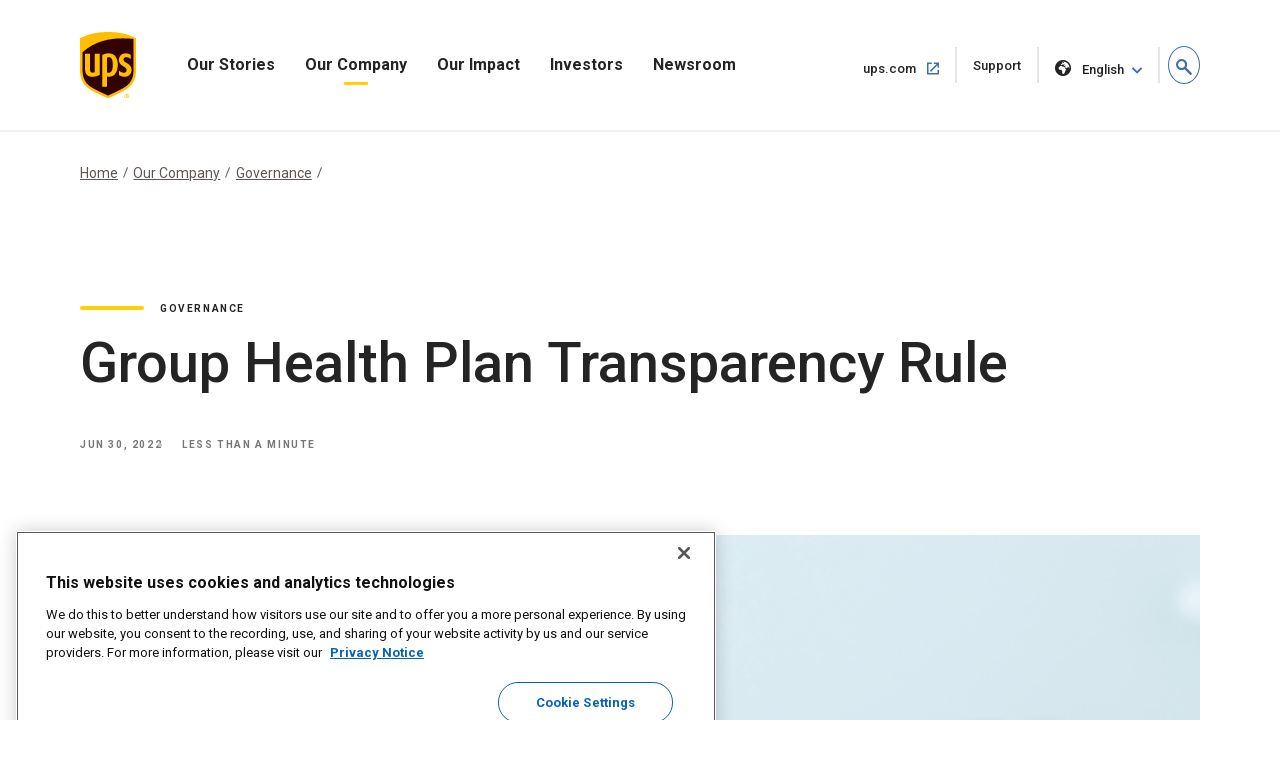

--- FILE ---
content_type: text/html;charset=utf-8
request_url: https://about.ups.com/mx/en/our-company/governance/transparency-rule.html
body_size: 10045
content:

<!DOCTYPE HTML>
<html lang="en">
    <head>
    
    
    <meta charset="UTF-8"/>
    <meta http-equiv="X-UA-Compatible" content="IE=edge"/>
    <meta name="viewport" content="width=device-width, initial-scale=1"/>

    <script defer="defer" type="text/javascript" src="/.rum/@adobe/helix-rum-js@%5E2/dist/rum-standalone.js"></script>
<link rel="icon" href="/content/dam/upsstories/images/favicon.ico"/>
    <link href="https://about.ups.com/content/dam/upsstories/images/logo/apple-touch-icon-32x32.png" rel="icon" sizes="32x32"/>
    <link href="https://about.ups.com/content/dam/upsstories/images/logo/apple-touch-icon-120x120.png" rel="apple-touch-icon"/>
    <link href="https://about.ups.com/content/dam/upsstories/images/logo/apple-touch-icon-128x128.png" rel="icon" sizes="128x128"/>
    <link href="https://about.ups.com/content/dam/upsstories/images/logo/apple-touch-icon-152x152.png" rel="apple-touch-icon" sizes="152x152"/>
    <link href="https://about.ups.com/content/dam/upsstories/images/logo/apple-touch-icon-167x167.png" rel="apple-touch-icon" sizes="167x167"/>
    <link href="https://about.ups.com/content/dam/upsstories/images/logo/apple-touch-icon-180x180.png" rel="apple-touch-icon" sizes="180x180"/>
    <link href="https://about.ups.com/content/dam/upsstories/images/logo/apple-touch-icon-192x192.png" rel="icon" sizes="192x192"/>
    <link href="https://about.ups.com/content/dam/upsstories/images/logo/apple-touch-icon-196x196.png" rel="icon" sizes="196x196"/>

    <title>Transparency Rule</title>
    <link rel="canonical" href="https://about.ups.com/mx/en/our-company/governance/transparency-rule.html"/>
    <meta property="og:site_name" content="About UPS-MX"/>
    <meta property="og:type" content="Article"/>
    <meta property="og:url" content="/mx/en/our-company/governance/transparency-rule"/>
    <meta property="og:title" content="Transparency Rule"/>
    <meta property="og:description" content="Learn about UPS’s compliance with the Transparency Rule, including public disclosures of in-network rates and out-of-network charges for health plans."/>

    <meta property="og:image" content="https://about.ups.com/content/dam/upsstories/images/about-us/governance/transparency-rule/Group_Health_Plan_Transparency_desktop.jpg"/>
    <meta name="twitter:card" content="summary_large_image"/>
    <meta property="twitter:title" content="Transparency Rule"/>
    <meta property="twitter:description" content="Learn about UPS’s compliance with the Transparency Rule, including public disclosures of in-network rates and out-of-network charges for health plans."/>
    <meta property="twitter:url" content="https://about.ups.com/mx/en/our-company/governance/transparency-rule.html"/>
    <meta property="twitter:image" content="https://about.ups.com/content/dam/upsstories/images/about-us/governance/transparency-rule/Group_Health_Plan_Transparency_desktop.jpg"/>

    <meta name="title" content="Transparency Rule"/>
        <meta name="description" content="Learn about UPS’s compliance with the Transparency Rule, including public disclosures of in-network rates and out-of-network charges for health plans."/>
        <meta name="keywords" content="Governance"/>
    <meta name="robots" content="index,follow"/>
    
	
    <meta name="template" content="l03-template"/>
    <meta name="google-site-verification" content="dQsclDeLPhSgzf5nsUcQTDAXPVV0qLhL2AzY2WP43pY"/>
    
    

<link rel="preconnect" href="https://fonts.googleapis.com"/>
<link rel="preconnect" href="https://fonts.gstatic.com" crossorigin/>
<link href="https://fonts.googleapis.com/css2?family=Roboto:ital,wght@0,100;0,300;0,400;0,500;0,700;0,900;1,100;1,300;1,400;1,500;1,700;1,900&display=swap" rel="stylesheet"/>



    
<link rel="stylesheet" href="/etc.clientlibs/upsstories/clientlibs/clientlib-thirdparty.lc-d8b845240757f1053e48bc039d8a97e0-lc.min.css" type="text/css">
<link rel="stylesheet" href="/etc.clientlibs/upsstories/clientlibs/clientlib-site.lc-be8922c64c1f50948a5bcf8b0fd8ba4c-lc.min.css" type="text/css">








	<script>
         var utag_data = {
           article_title: "Group Health Plan Transparency Rule",
           publish_date: "Jun 30, 2022",
           last_modified_date: "Jun 30, 2022",
           page_country_code: "mx",
           page_language: "en",
           page_id: "mx/en/our-company/governance/transparency-rule.html",
         }

     </script>

	<script src="//tags.tiqcdn.com/utag/ups/ups-stories/prod/utag.sync.js"></script>
	
	<script>
		(function(a,b,c,d){
		a='//tags.tiqcdn.com/utag/ups/ups-stories/prod/utag.js';
		b=document;c='script';d=b.createElement(c);d.src=a;d.type='text/java'+c;d.async=true;
		a=b.getElementsByTagName(c)[0];a.parentNode.insertBefore(d,a);
		})();
	</script>




<input type="hidden" name="wcmmode" value="false"/>



    
    
    

    

    
    
    

    
    
    <link rel="preconnect" href="https://www.google.com"/>
    <link rel="preconnect" href="https://www.gstatic.com" crossorigin/>
	<input type="hidden" name="author-mode" value="false" id="authorModeState"/>

     

    



<script nonce="9acc90bc693d5d0f331ca977ab05e55b">(window.BOOMR_mq=window.BOOMR_mq||[]).push(["addVar",{"rua.upush":"false","rua.cpush":"true","rua.upre":"false","rua.cpre":"true","rua.uprl":"false","rua.cprl":"false","rua.cprf":"false","rua.trans":"SJ-14d6ad2c-0a83-4f54-9adb-1b792c05ba44","rua.cook":"false","rua.ims":"false","rua.ufprl":"false","rua.cfprl":"false","rua.isuxp":"false","rua.texp":"norulematch","rua.ceh":"false","rua.ueh":"false","rua.ieh.st":"0"}]);</script>
                              <script nonce="9acc90bc693d5d0f331ca977ab05e55b">!function(e){var n="https://s.go-mpulse.net/boomerang/";if("False"=="True")e.BOOMR_config=e.BOOMR_config||{},e.BOOMR_config.PageParams=e.BOOMR_config.PageParams||{},e.BOOMR_config.PageParams.pci=!0,n="https://s2.go-mpulse.net/boomerang/";if(window.BOOMR_API_key="2VAFF-CV2WL-2QP68-3XVB2-X5YYE",function(){function e(){if(!o){var e=document.createElement("script");e.id="boomr-scr-as",e.src=window.BOOMR.url,e.async=!0,i.parentNode.appendChild(e),o=!0}}function t(e){o=!0;var n,t,a,r,d=document,O=window;if(window.BOOMR.snippetMethod=e?"if":"i",t=function(e,n){var t=d.createElement("script");t.id=n||"boomr-if-as",t.src=window.BOOMR.url,BOOMR_lstart=(new Date).getTime(),e=e||d.body,e.appendChild(t)},!window.addEventListener&&window.attachEvent&&navigator.userAgent.match(/MSIE [67]\./))return window.BOOMR.snippetMethod="s",void t(i.parentNode,"boomr-async");a=document.createElement("IFRAME"),a.src="about:blank",a.title="",a.role="presentation",a.loading="eager",r=(a.frameElement||a).style,r.width=0,r.height=0,r.border=0,r.display="none",i.parentNode.appendChild(a);try{O=a.contentWindow,d=O.document.open()}catch(_){n=document.domain,a.src="javascript:var d=document.open();d.domain='"+n+"';void(0);",O=a.contentWindow,d=O.document.open()}if(n)d._boomrl=function(){this.domain=n,t()},d.write("<bo"+"dy onload='document._boomrl();'>");else if(O._boomrl=function(){t()},O.addEventListener)O.addEventListener("load",O._boomrl,!1);else if(O.attachEvent)O.attachEvent("onload",O._boomrl);d.close()}function a(e){window.BOOMR_onload=e&&e.timeStamp||(new Date).getTime()}if(!window.BOOMR||!window.BOOMR.version&&!window.BOOMR.snippetExecuted){window.BOOMR=window.BOOMR||{},window.BOOMR.snippetStart=(new Date).getTime(),window.BOOMR.snippetExecuted=!0,window.BOOMR.snippetVersion=12,window.BOOMR.url=n+"2VAFF-CV2WL-2QP68-3XVB2-X5YYE";var i=document.currentScript||document.getElementsByTagName("script")[0],o=!1,r=document.createElement("link");if(r.relList&&"function"==typeof r.relList.supports&&r.relList.supports("preload")&&"as"in r)window.BOOMR.snippetMethod="p",r.href=window.BOOMR.url,r.rel="preload",r.as="script",r.addEventListener("load",e),r.addEventListener("error",function(){t(!0)}),setTimeout(function(){if(!o)t(!0)},3e3),BOOMR_lstart=(new Date).getTime(),i.parentNode.appendChild(r);else t(!1);if(window.addEventListener)window.addEventListener("load",a,!1);else if(window.attachEvent)window.attachEvent("onload",a)}}(),"".length>0)if(e&&"performance"in e&&e.performance&&"function"==typeof e.performance.setResourceTimingBufferSize)e.performance.setResourceTimingBufferSize();!function(){if(BOOMR=e.BOOMR||{},BOOMR.plugins=BOOMR.plugins||{},!BOOMR.plugins.AK){var n="true"=="true"?1:0,t="",a="amjgzfyxeeo4m2lrmgda-f-eba1471a6-clientnsv4-s.akamaihd.net",i="false"=="true"?2:1,o={"ak.v":"39","ak.cp":"1192981","ak.ai":parseInt("711889",10),"ak.ol":"0","ak.cr":9,"ak.ipv":4,"ak.proto":"h2","ak.rid":"30668031","ak.r":44332,"ak.a2":n,"ak.m":"dscx","ak.n":"essl","ak.bpcip":"3.18.108.0","ak.cport":51596,"ak.gh":"23.33.28.213","ak.quicv":"","ak.tlsv":"tls1.3","ak.0rtt":"","ak.0rtt.ed":"","ak.csrc":"-","ak.acc":"","ak.t":"1769038214","ak.ak":"hOBiQwZUYzCg5VSAfCLimQ==yWoIu5zDPAneREhtz+e6eGa18KtymRLJI+GGWLvvMMBEIT/OoDD2vNWp56aP8DTYsnxNnrekLJi+hFuf2QT2nqzY2N9irUl7GeHQf/smib9XLzuPTz8vuw0NM8jtGOATbBxfEaGlakdhZaJi2OORsFJQ43bxxXLJPM607B+bcsH/poBY4qjHLnntQEzV0DCYbCM+M+zb+P7i/[base64]","ak.pv":"47","ak.dpoabenc":"","ak.tf":i};if(""!==t)o["ak.ruds"]=t;var r={i:!1,av:function(n){var t="http.initiator";if(n&&(!n[t]||"spa_hard"===n[t]))o["ak.feo"]=void 0!==e.aFeoApplied?1:0,BOOMR.addVar(o)},rv:function(){var e=["ak.bpcip","ak.cport","ak.cr","ak.csrc","ak.gh","ak.ipv","ak.m","ak.n","ak.ol","ak.proto","ak.quicv","ak.tlsv","ak.0rtt","ak.0rtt.ed","ak.r","ak.acc","ak.t","ak.tf"];BOOMR.removeVar(e)}};BOOMR.plugins.AK={akVars:o,akDNSPreFetchDomain:a,init:function(){if(!r.i){var e=BOOMR.subscribe;e("before_beacon",r.av,null,null),e("onbeacon",r.rv,null,null),r.i=!0}return this},is_complete:function(){return!0}}}}()}(window);</script></head>
    <body class="page basicpage" id="page-4745389731">
        
        
        
            




            



            
<div class="root responsivegrid">


<div class="aem-Grid aem-Grid--12 aem-Grid--default--12 ">
    
    <div class="experiencefragment aem-GridColumn aem-GridColumn--default--12">
<div id="experiencefragment-23d1650248" class="cmp-experiencefragment cmp-experiencefragment--upspr-header-fragment">
<div class="xf-content-height">
    


<div class="aem-Grid aem-Grid--12 aem-Grid--default--12 ">
    
    <div class="responsivegrid aem-GridColumn aem-GridColumn--default--12">


<div class="aem-Grid aem-Grid--12 aem-Grid--default--12 ">
    
    <div class="header aem-GridColumn aem-GridColumn--default--12">
<!-- Header Componnet -->


    
    
    
    
    <div id="uspsr-navContainer">
        <header id="upspr-headerWrap" class="pr-header navbar-header upspr-fb16">
            <div class="upspr-container">
                <nav class="navbar navbar-expand-lg navbar-light navbar-toggleable-sm ">
                    <div class="logo">
                        <a href="/mx/en/home.html" class="navbar-brand">
                            <img src="/content/dam/upsstories/images/logo/ups-logo-wo-text.svg" alt="UPS Stories Logo" loading="lazy"/>
                            <div class="logo-label"></div>
                        </a>
                    </div>
                    
                    

	<div class="upspr-search-header">
		<a href="#" role="button" aria-label="search" class="upspr upspr-icon-global-search search-toggle active"></a>
		<div class="search-form">
			<button class="upspr-search-submit" aria-label="search" tabindex="-1">
				<i class="upspr upspr-icon-global-search"></i>
			</button>
			<label for="search-field-input" class="upspr-readerTxt" aria-hidden="true">search field input</label>
			<input type="text" id="search-field-input" class="upspr-search-field header-search" placeholder="Search About UPS"/>
			<input tabindex="-1" type="hidden" id="site-name" name="siteName" value="mx"/>
			<button class="clear">Clear <span class="upspr-readerTxt"> The Input</span></button>
			<a href="#" role="button" aria-label="close" class="upspr upspr-icon-x-circle"></a>
			<div class="focus-trap upspr-readerTxt" tabindex="-1"></div>
		</div>
		<div class="header-search-container"></div>
		<input tabindex="-1" type="hidden" id="searchResultsPagePathId" name="searchResultsPagePathId" value="/mx/en/search.html"/>
		<input tabindex="-1" type="hidden" id="noSearchResultsPageId" name="noSearchResultsPageId" value="/mx/en/no-results-found.html"/>
		<input tabindex="-1" type="hidden" id="upsStoriesPathId" name="upsStoriesPathId" value="/content/upsstories"/>	
	</div>

                    
                    <button class="navbar-toggler" type="button" data-toggle="collapse" data-target="#navbarSupportedContent" aria-controls="navbarSupportedContent" aria-expanded="false" aria-label="Toggle navigation">
                        <i class="upspr upspr-icon-menu upspr-txt_black upspr-collapse_icon"></i>
                    </button>

                    <div class="collapse navbar-collapse navbar-nav" id="navbarSupportedContent" tabindex="-1">
                        <div class="upspr-navbar-collapse_inner-wrap">
                            <div class="logo">
                                <a href="/mx/en/home.html" class="navbar-brand upspr-collapse_brand">
                                    <img src="/content/dam/upsstories/images/logo/ups-logo-wo-text.svg" alt="UPS Stories Logo" loading="lazy"/>
                                    <div class="logo-label"></div>
                                </a>
                            </div>
                            <button type="button" class="close upsprs-navbar_close" aria-label="Close">
                                <i></i>
                                <i></i>
                                <i></i>
                                <span class="upspr-readerTxt">Close Menu Button</span>
                            </button>
                            <ul class="site-nav navbar-nav mr-auto">
                                
                                     
                                    <li class="nav-item dropdown has-megamenu ">
                                        <a href="/mx/en/our-stories.html" target="_self" class="nav-link has-dropdown-menu upspr-analytics" data-link-name="Our Stories" data-link-type="nav">
                                            Our Stories
                                        </a>
                                        <i class="upspr upspr-icon-chevrondown upspr-icon_color_blue dropdown-toggle" role="button" data-toggle="dropdown" aria-haspopup="true" aria-expanded="false" tabindex="0"></i>
                                        
                                            <button class="accesible-dropdown-btn" data-toggle="dropdown" aria-haspopup="true" aria-expanded="false">Open Our Stories
                                                Menu</button>
                                        

                                        <div class="dropdown-menu megamenu" tabindex="-1">
                                            <div class="col-md-12 row m-auto upspr-pslarge-0 p-0">
                                                <div class="col-md-12 p-0 upspr-submenu-container">
                                                    <p class=" menuTitle d-none d-lg-block d-xl-block">
                                                        Our Stories</p>
                                                    <div class="upspr-submenu">
                                                        
                                                            
    <ul class="col-megamenu column1">
        
            <li>
                <a href="/mx/en/our-stories/customer-first.html" target="_self" class="upspr-analytics" data-link-name="Customer First" data-link-type="sub-nav">Customer First
                    
                        
                     <i class="upspr upspr-icon-chevronright"></i>
                    </a>
               
            </li>
        
            <li>
                <a href="/mx/en/our-stories/people-led.html" target="_self" class="upspr-analytics" data-link-name="People led" data-link-type="sub-nav">People led
                    
                        
                     <i class="upspr upspr-icon-chevronright"></i>
                    </a>
               
            </li>
        
            <li>
                <a href="/mx/en/our-stories/innovation-driven.html" target="_self" class="upspr-analytics" data-link-name="Innovation Driven" data-link-type="sub-nav">Innovation Driven
                    
                        
                     <i class="upspr upspr-icon-chevronright"></i>
                    </a>
               
            </li>
        
    </ul>

                                                        
                                                    </div>
                                                </div>
                                            </div>
                                        </div>
                                    </li>
                                
                                     
                                    <li class="nav-item dropdown has-megamenu ">
                                        <a href="/mx/en/our-company.html" target="_self" class="nav-link has-dropdown-menu upspr-analytics" data-link-name="Our Company" data-link-type="nav">
                                            Our Company
                                        </a>
                                        <i class="upspr upspr-icon-chevrondown upspr-icon_color_blue dropdown-toggle" role="button" data-toggle="dropdown" aria-haspopup="true" aria-expanded="false" tabindex="0"></i>
                                        
                                            <button class="accesible-dropdown-btn" data-toggle="dropdown" aria-haspopup="true" aria-expanded="false">Open Our Company
                                                Menu</button>
                                        

                                        <div class="dropdown-menu megamenu" tabindex="-1">
                                            <div class="col-md-12 row m-auto upspr-pslarge-0 p-0">
                                                <div class="col-md-12 p-0 upspr-submenu-container">
                                                    <p class=" menuTitle d-none d-lg-block d-xl-block">
                                                        Our Company</p>
                                                    <div class="upspr-submenu">
                                                        
                                                            
    <ul class="col-megamenu column1">
        
            <li>
                <a href="/mx/en/our-company/our-strategy.html" target="_self" class="upspr-analytics" data-link-name="Our Strategy" data-link-type="sub-nav">Our Strategy
                    
                        
                     <i class="upspr upspr-icon-chevronright"></i>
                    </a>
               
            </li>
        
            <li>
                <a href="/mx/en/our-company/global-presence.html" target="_self" class="upspr-analytics" data-link-name="Global Presence" data-link-type="sub-nav">Global Presence
                    
                        
                     <i class="upspr upspr-icon-chevronright"></i>
                    </a>
               
            </li>
        
            <li>
                <a href="/mx/en/our-company/leadership.html" target="_self" class="upspr-analytics" data-link-name="Leadership" data-link-type="sub-nav">Leadership
                    
                        
                     <i class="upspr upspr-icon-chevronright"></i>
                    </a>
               
            </li>
        
    </ul>

                                                        
                                                            
    <ul class="col-megamenu column1">
        
            <li>
                <a href="/mx/en/our-company/our-history.html" target="_self" class="upspr-analytics" data-link-name="Our History" data-link-type="sub-nav">Our History
                    
                        
                     <i class="upspr upspr-icon-chevronright"></i>
                    </a>
               
            </li>
        
            <li>
                <a href="/mx/en/our-company/suppliers.html" target="_self" class="upspr-analytics" data-link-name="Suppliers" data-link-type="sub-nav">Suppliers
                    
                        
                     <i class="upspr upspr-icon-chevronright"></i>
                    </a>
               
            </li>
        
    </ul>

                                                        
                                                    </div>
                                                </div>
                                            </div>
                                        </div>
                                    </li>
                                
                                     
                                    <li class="nav-item dropdown has-megamenu ">
                                        <a href="/mx/en/our-impact.html" target="_self" class="nav-link has-dropdown-menu upspr-analytics" data-link-name="Our Impact" data-link-type="nav">
                                            Our Impact
                                        </a>
                                        <i class="upspr upspr-icon-chevrondown upspr-icon_color_blue dropdown-toggle" role="button" data-toggle="dropdown" aria-haspopup="true" aria-expanded="false" tabindex="0"></i>
                                        
                                            <button class="accesible-dropdown-btn" data-toggle="dropdown" aria-haspopup="true" aria-expanded="false">Open Our Impact
                                                Menu</button>
                                        

                                        <div class="dropdown-menu megamenu" tabindex="-1">
                                            <div class="col-md-12 row m-auto upspr-pslarge-0 p-0">
                                                <div class="col-md-12 p-0 upspr-submenu-container">
                                                    <p class=" menuTitle d-none d-lg-block d-xl-block">
                                                        Our Impact</p>
                                                    <div class="upspr-submenu">
                                                        
                                                            
    <ul class="col-megamenu column1">
        
            <li>
                <a href="/mx/en/our-impact/sustainability.html" target="_self" class="upspr-analytics" data-link-name="Sustainability" data-link-type="sub-nav">Sustainability
                    
                        
                     <i class="upspr upspr-icon-chevronright"></i>
                    </a>
               
            </li>
        
            <li>
                <a href="/mx/en/our-impact/community.html" target="_self" class="upspr-analytics" data-link-name="Community" data-link-type="sub-nav">Community
                    
                        
                     <i class="upspr upspr-icon-chevronright"></i>
                    </a>
               
            </li>
        
            <li>
                <a href="/mx/en/our-impact/reporting.html" target="_self" class="upspr-analytics" data-link-name="Progress Reports and Disclosures" data-link-type="sub-nav">Progress Reports and Disclosures
                    
                        
                     <i class="upspr upspr-icon-chevronright"></i>
                    </a>
               
            </li>
        
    </ul>

                                                        
                                                    </div>
                                                </div>
                                            </div>
                                        </div>
                                    </li>
                                
                                     
                                    <li class="nav-item dropdown has-megamenu ">
                                        <a href="http://www.investors.ups.com" target="_blank" class="nav-link has-dropdown-menu upspr-analytics" rel="noreferrer" data-link-name="Investors" data-link-type="nav">
                                            Investors
                                        </a>
                                        <i class="upspr upspr-icon-chevrondown upspr-icon_color_blue dropdown-toggle" role="button" data-toggle="dropdown" aria-haspopup="true" aria-expanded="false" tabindex="0"></i>
                                        
                                            <button class="accesible-dropdown-btn" data-toggle="dropdown" aria-haspopup="true" aria-expanded="false">Open Investors
                                                Menu</button>
                                        

                                        <div class="dropdown-menu megamenu" tabindex="-1">
                                            <div class="col-md-12 row m-auto upspr-pslarge-0 p-0">
                                                <div class="col-md-12 p-0 upspr-submenu-container">
                                                    <p class=" menuTitle d-none d-lg-block d-xl-block">
                                                        Investors</p>
                                                    <div class="upspr-submenu">
                                                        
                                                            
    <ul class="col-megamenu column1">
        
            <li>
                <a href="http://www.investors.ups.com" target="_self" class="upspr-analytics" data-link-name="Overview" data-link-type="sub-nav">Overview
                    
                        
                     <i class="upspr upspr-icon-chevronright"></i>
                    </a>
               
            </li>
        
            <li>
                <a href="http://www.investors.ups.com/company-profile" target="_self" class="upspr-analytics" data-link-name="Company Profile" data-link-type="sub-nav">Company Profile
                    
                        
                     <i class="upspr upspr-icon-chevronright"></i>
                    </a>
               
            </li>
        
            <li>
                <a href="http://www.investors.ups.com/quarterly-earnings-and-financials" target="_self" class="upspr-analytics" data-link-name="Quarterly Earnings and Financials" data-link-type="sub-nav">Quarterly Earnings and Financials
                    
                        
                     <i class="upspr upspr-icon-chevronright"></i>
                    </a>
               
            </li>
        
            <li>
                <a href="http://www.investors.ups.com/news-events" target="_self" class="upspr-analytics" data-link-name="News &amp; Events" data-link-type="sub-nav">News &amp; Events
                    
                        
                     <i class="upspr upspr-icon-chevronright"></i>
                    </a>
               
            </li>
        
    </ul>

                                                        
                                                            
    <ul class="col-megamenu column1">
        
            <li>
                <a href="http://www.investors.ups.com/sec-filings" target="_self" class="upspr-analytics" data-link-name="SEC Filings" data-link-type="sub-nav">SEC Filings
                    
                        
                     <i class="upspr upspr-icon-chevronright"></i>
                    </a>
               
            </li>
        
            <li>
                <a href="https://investors.ups.com/corporategovernance" target="_self" class="upspr-analytics" data-link-name="Corporate Governance" data-link-type="sub-nav">Corporate Governance
                    
                        
                     <i class="upspr upspr-icon-chevronright"></i>
                    </a>
               
            </li>
        
            <li>
                <a href="http://www.investors.ups.com/sustainability" target="_self" class="upspr-analytics" data-link-name="Sustainability" data-link-type="sub-nav">Sustainability
                    
                        
                     <i class="upspr upspr-icon-chevronright"></i>
                    </a>
               
            </li>
        
            <li>
                <a href="http://www.investors.ups.com/employee-shareowner-services" target="_self" class="upspr-analytics" data-link-name="Employee Shareowner Services" data-link-type="sub-nav">Employee Shareowner Services
                    
                        
                     <i class="upspr upspr-icon-chevronright"></i>
                    </a>
               
            </li>
        
    </ul>

                                                        
                                                    </div>
                                                </div>
                                            </div>
                                        </div>
                                    </li>
                                
                                     
                                    <li class="nav-item dropdown has-megamenu ">
                                        <a href="/mx/en/newsroom.html" target="_self" class="nav-link has-dropdown-menu upspr-analytics" data-link-name="Newsroom" data-link-type="nav">
                                            Newsroom
                                        </a>
                                        <i class="upspr upspr-icon-chevrondown upspr-icon_color_blue dropdown-toggle" role="button" data-toggle="dropdown" aria-haspopup="true" aria-expanded="false" tabindex="0"></i>
                                        
                                            <button class="accesible-dropdown-btn" data-toggle="dropdown" aria-haspopup="true" aria-expanded="false">Open Newsroom
                                                Menu</button>
                                        

                                        <div class="dropdown-menu megamenu" tabindex="-1">
                                            <div class="col-md-12 row m-auto upspr-pslarge-0 p-0">
                                                <div class="col-md-12 p-0 upspr-submenu-container">
                                                    <p class=" menuTitle d-none d-lg-block d-xl-block">
                                                        Newsroom</p>
                                                    <div class="upspr-submenu">
                                                        
                                                            
    <ul class="col-megamenu column1">
        
            <li>
                <a href="/mx/en/newsroom/press-releases.html" target="_self" class="upspr-analytics" data-link-name="Press Releases" data-link-type="sub-nav">Press Releases
                    
                        
                     <i class="upspr upspr-icon-chevronright"></i>
                    </a>
               
            </li>
        
            <li>
                <a href="/mx/en/newsroom/statements.html" target="_self" class="upspr-analytics" data-link-name="Statements" data-link-type="sub-nav">Statements
                    
                        
                     <i class="upspr upspr-icon-chevronright"></i>
                    </a>
               
            </li>
        
            <li>
                <a href="/mx/en/newsroom/awards-and-recognition.html" target="_self" class="upspr-analytics" data-link-name="Awards &amp; Recognitions" data-link-type="sub-nav">Awards &amp; Recognitions
                    
                        
                     <i class="upspr upspr-icon-chevronright"></i>
                    </a>
               
            </li>
        
    </ul>

                                                        
                                                            
    <ul class="col-megamenu column1">
        
            <li>
                <a href="https://brand.ups.com/us/en/media-library.html" target="_blank" class="upspr-analytics" data-link-name="Media Library " data-link-type="sub-nav">Media Library 
                    <span class="upspr-readerTxt">Open in new
						window</span>
                        <i class="upspr upspr-icon-newwindow"></i>
                     
                    </a>
               
            </li>
        
            <li>
                <a href="https://brand.ups.com/" target="_blank" class="upspr-analytics" data-link-name="UPS Brand Assets" data-link-type="sub-nav">UPS Brand Assets
                    <span class="upspr-readerTxt">Open in new
						window</span>
                        <i class="upspr upspr-icon-newwindow"></i>
                     
                    </a>
               
            </li>
        
    </ul>

                                                        
                                                    </div>
                                                </div>
                                            </div>
                                        </div>
                                    </li>
                                
                            </ul>
                            
                            <ul class="navbar-nav upspr-flex_verticle_center upspr-right-nav">
                                <li class="upspr-header_navright">
                                    
                                        <a href="https://www.ups.com/mx/en/Home.page" class="ship upspr-txt_size_sm upspr-txt_bold upspr-fb13 upspr-analytics" target="_blank" rel="noreferrer" data-link-name="ups.com" data-link-type="nav">
                                            ups.com
                                            <span class="upspr-readerTxt">Open in new window</span>
                                            <i class="upspr upspr-icon-newwindow"></i>
                                        </a>
                                    
                                        <a href="https://www.ups.com/mx/en/support/contact-us.page" class="ship upspr-txt_size_sm upspr-txt_bold upspr-fb13 upspr-analytics" target="_self" rel="noreferrer" data-link-name="Support" data-link-type="nav">
                                            Support
                                            <span class="upspr-readerTxt">Open in same window</span>
                                            
                                        </a>
                                    
                                    
                                    <button class="upspr-analytics lang-select upspr-txt_size_sm upspr-txt_bold upspr-fb13 " data-toggle="modal" data-target="#upspr-language-selector-modal" aria-label="language selector " data-link-name="English" data-link-type="nav">
                                        <i class="upspr upspr-icon-globe"></i>
                                        English
                                    </button>
                                </li>
                            </ul>
                            
                            <div class="focus-trap upspr-readerTxt" tabindex="-1"></div>
                        </div>
                    </div>
                </nav>
            </div>
                <div class="upspr-overlay"></div>
        </header>
    </div>
    
    <div class="modal fade upspr-lang-select" id="upspr-language-selector-modal">
        <div class="modal-dialog">
            <div class="modal-content">
                <div class="modal-header">
                    <h4 class="modal-title">Language Selector</h4>
                    <button type="button" class="close" data-dismiss="modal" aria-label="Close">
                        <i class="upspr upspr-icon-x"></i>
                    </button>
                </div>
                <div class="modal-body">
                    <div class="modal-language-options">
                        <div class="modal-region-container">
                            <h3>ASIA, OCEANA &amp; PACIFIC</h3>
                            <ul>
                                
                                    <li><a href="/sg/en/home.html">English</a>
                                    </li>
                                
                                    <li><a href="http://about.ups.com/tw/zh/home.html"> 繁体中文</a>
                                    </li>
                                
                                    <li><a href="http://about.ups.com/hk/zh/home.html">繁体中文</a>
                                    </li>
                                
                                    <li><a href="http://about.ups.com/cn/zh/home.html">简体中文</a>
                                    </li>
                                
                                    <li><a href="http://about.ups.com/jp/ja/home.html">日本語</a>
                                    </li>
                                
                                    <li><a href="https://about.ups.com/kr/ko/home.html">한국어</a>
                                    </li>
                                
                                    <li><a href="https://about.ups.com/th/th/home.html">ภาษาไทย</a>
                                    </li>
                                
                                    <li><a href="http://about.ups.com/vn/vi/home.html">Tiếng Việt</a>
                                    </li>
                                
                            </ul>
                        </div>
                    
                        <div class="modal-region-container">
                            <h3>CANADA</h3>
                            <ul>
                                
                                    <li><a href="/ca/en/home.html">English</a>
                                    </li>
                                
                                    <li><a href="http://about.ups.com/ca/fr/home.html">Français</a>
                                    </li>
                                
                            </ul>
                        </div>
                    
                        <div class="modal-region-container">
                            <h3>CARIBBEAN, CENTRAL &amp; SOUTH AMERICA</h3>
                            <ul>
                                
                                    <li><a href="/mx/en/home.html">English</a>
                                    </li>
                                
                                    <li><a href="http://about.ups.com/mx/es/home.html">Español</a>
                                    </li>
                                
                                    <li><a href="http://about.ups.com/br/pt/home.html">Português do Brasil</a>
                                    </li>
                                
                            </ul>
                        </div>
                    
                        <div class="modal-region-container">
                            <h3>EUROPE</h3>
                            <ul>
                                
                                    <li><a href="/gb/en/home.html">English</a>
                                    </li>
                                
                                    <li><a href="http://about.ups.com/fr/fr/home.html">Français</a>
                                    </li>
                                
                                    <li><a href="http://about.ups.com/de/de/home.html">Deutsch</a>
                                    </li>
                                
                                    <li><a href="http://about.ups.com/pl/pl/home.html">Polski</a>
                                    </li>
                                
                                    <li><a href="http://about.ups.com/nl/nl/home.html">Netherlands</a>
                                    </li>
                                
                                    <li><a href="http://about.ups.com/es/es/home.html">Español</a>
                                    </li>
                                
                                    <li><a href="http://about.ups.com/it/it/home.html">Italiano</a>
                                    </li>
                                
                                    <li><a href="http://about.ups.com/pt/pt/home.html">Português</a>
                                    </li>
                                
                                    <li><a href="http://about.ups.com/tr/tr/home.html">Türkçe</a>
                                    </li>
                                
                                    <li><a href="http://about.ups.com/cz/cs/home.html">čeština</a>
                                    </li>
                                
                                    <li><a href="http://about.ups.com/se/sv/home.html">Svenska</a>
                                    </li>
                                
                            </ul>
                        </div>
                    
                        <div class="modal-region-container">
                            <h3>INDIAN SUB-CONTINENT, MIDDLE EAST &amp; AFRICA</h3>
                            <ul>
                                
                                    <li><a href="/ae/en/home.html">English</a>
                                    </li>
                                
                                    <li><a href="http://about.ups.com/sa/ar/home.html">العربية</a>
                                    </li>
                                
                            </ul>
                        </div>
                    
                        <div class="modal-region-container">
                            <h3>UNITED STATES</h3>
                            <ul>
                                
                                    <li><a href="/us/en/home.html">English</a>
                                    </li>
                                
                                    <li><a href="http://about.ups.com/us/es/home.html">Español</a>
                                    </li>
                                
                            </ul>
                        </div>
                    </div>
                </div>
            </div>
        </div>
    </div>
    
    



</div>

    
</div>
</div>

    
</div>

</div></div>

    
</div>
<div class="experiencefragment aem-GridColumn aem-GridColumn--default--12">
<div id="experiencefragment-81cb01f8d5" class="cmp-experiencefragment cmp-experiencefragment--breadcrumbExperienceFragment">
<div class="xf-content-height">
    


<div class="aem-Grid aem-Grid--12 aem-Grid--default--12 ">
    
    <div class="responsivegrid aem-GridColumn aem-GridColumn--default--12">


<div class="aem-Grid aem-Grid--12 aem-Grid--default--12 ">
    
    <div class="breadcrumb aem-GridColumn aem-GridColumn--default--12">
<div class="upspr-breadcrumb-container">
    <div class="upspr-container">
        <div class="upspr-breadcrumb">
            <nav aria-label="Breadcrumb">
                <ul>
                    
                        
                            <li>
                                <a href="/mx/en/home.html" class="upspr-analytics" data-link-type="breadcrumb" data-link-name="Home">Home</a>
                            </li>
                        
                    
                    
                        
                            
                                <li>
                                    <a href="/mx/en/our-company.html" class="upspr-analytics" data-link-type="breadcrumb" data-link-name="Our Company">Our Company</a>
                                </li>
                                
                            
                        
                            
                                <li>
                                    <a href="/mx/en/our-company/governance.html" class="upspr-analytics" data-link-type="breadcrumb" data-link-name="Governance">Governance</a>
                                </li>
                                
                            
                        
                            
                                
                                <li class="active">
                                    
                                </li>
                            
                        
                    
                </ul>
            </nav>
        </div>
    </div>
</div></div>

    
</div>
</div>

    
</div>

</div></div>

    
</div>
<div class="pr15-details aem-GridColumn aem-GridColumn--default--12">


    
    <div class="upspr-two-column">
        <div class="upspr-container upspr-two-column_header">
            <div class="upspr-two-column_eyebrow">
                <a href="/mx/en/our-company/governance.html" class="upspr-eyebrow-link upspr-analytics" data-link-type="story-card-eyebrow" data-link-name="Governance">
                    <div class="upspr-eyebrow-head">
                        <span class="upspr-eyebrow-text">Governance</span>
                    </div>
                </a>
            </div>
            <div class="upspr-two-column_title">
                <h1>Group Health Plan Transparency Rule</h1>
            </div>
            
            <div class="upspr-two-column_byline">
                <div class="upspr-byline">
                    <span class="upspr-story-date">Jun 30, 2022</span>
                    <span class="upspr-read-time"></span>
                </div>
            </div>
            
            <div class="upspr-two-column_subtext">
                
            </div>
        </div>
        <div class="upspr-two-column_image  upspr-container">
            <div class="upspr-heroimage">
                <img class="upspr-background-image upspr-heroimage_img upspr-show_lg" alt="Group_Health_Plan_Transparency_desktop.jpg" src="/content/dam/upsstories/images/about-us/governance/transparency-rule/Group_Health_Plan_Transparency_desktop.jpg" loading="lazy"/>
                
                    <img class="upspr-background-image upspr-heroimage_img upspr-show_md" alt="Group_Health_Plan_Transparency_tablet.jpg" src="/content/dam/upsstories/images/about-us/governance/transparency-rule/Group_Health_Plan_Transparency_tablet.jpg" loading="lazy"/>
                    <img class="upspr-background-image upspr-heroimage_img upspr-show_sm" alt="Group_Health_Plan_Transparency_mobile.jpg" src="/content/dam/upsstories/images/about-us/governance/transparency-rule/Group_Health_Plan_Transparency_mobile.jpg" loading="lazy"/>
                                
            </div>       
        </div>
    
        <div class="upspr-container">
            <div class="row">
                <div class="col-lg-8">
                    <div class="upspr-two-column_inner">
                        <div><div class="articleText pr20-contentblock text">
<div class="cmp-text upspr-analytics" data-link-type="content-link">
    <p><b>Group Health Plan Transparency Rule</b></p>
<p>Effective July 1, 2022, plans are required by law to publicly disclose information related to in-network rates and out-of-network allowed amounts and billed charges for plan years beginning on or after January 1, 2022. See the link below to access this information for your plan.</p>
<p><a href="https://experience100.ehr.com/nanosurprises-ups" target="_blank" rel="noopener noreferrer">UPS sponsored health care plans – union and union-free</a>  <br />
</p>
<p><i>If you are covered by a union sponsored health fund, please contact your plan’s benefits administrator.</i></p>
<p> </p>

</div>

    

</div>
</div>
                    </div>
                    
                     
                    <div class="par responsivegrid">


<div class="aem-Grid aem-Grid--12 aem-Grid--default--12 ">
    
    
    
</div>
</div>


                </div> <!-- .col-lg-8 -->
                <div class="col-lg-4">
                    

    
    <div class="upspr-socialmedia">
        <div class="upspr-social-share">
            <ul>
                <li>
                    <a id="upspr-share-facebook" class="upspr-icon_size_double_lg upspr-social-share_links upspr-analytics" href="https://www.facebook.com/sharer/sharer.php?u&#x3D;" target="_blank" aria-label="Share story Group Health Plan Transparency Rule on facebook" data-link-name="Facebook" data-link-type="social-share">
                        <i class="upspr upspr-icon-facebook-circle"></i>
                    </a>
                </li>
                <li>
                    <a id="upspr-share-twitter" class="upspr-icon_size_double_lg upspr-social-share_links upspr-analytics" href="http://www.twitter.com/share" target="_blank" aria-label="Share story Group Health Plan Transparency Rule on twitter" data-link-name="Twitter" data-link-type="social-share">
                        <i class="upspr upspr-icon-twitter-circle"></i>
                    </a>
                </li>
                <li>
                    <a id="upspr-share-linkedin" class="upspr-icon_size_double_lg upspr-social-share_links upspr-analytics" href="https://www.linkedin.com/shareArticle?mini&#x3D;true&amp;url&#x3D;" target="_blank" aria-label="Share story Group Health Plan Transparency Rule on linkedin" data-link-name="Linkedin" data-link-type="social-share">
                        <i class="upspr upspr-icon-linkedin-circle"></i>
                    </a>
                </li>
                <li>
                    <a id="upspr-share-mail" class="upspr-icon_size_double_lg upspr-social-share_links upspr-analytics" href="mailto:?&amp;body&#x3D;" target="_blank" aria-label="Email story Group Health Plan Transparency Rule" data-link-name="Email" data-link-type="social-share">
                        <i class="upspr upspr-icon-mail-circle"></i>
                    </a>
                </li>
                <li>
                    <a href="#" class="upspr-icon_size_double_lg upspr-social-share_links upspr-analytics printbtn" aria-label="Print story Group Health Plan Transparency Rule" role="button" data-link-name="Print" data-link-type="social-share">
                        <i class="upspr upspr-icon-print"></i>
                    </a>
                </li>
            </ul>
        </div>
    </div>

                    



                    <div class="relatedSidePanel pr04-threecolumnteaser">

<div></div>

    



</div>

                </div> 
            </div> 
        </div> 
    </div>
    

</div>
<div class="pr24-background-colour responsivegrid aem-GridColumn aem-GridColumn--default--12">


<div class="upspr-section-wrapper upspr-section-wrapper__bg-grey_25     ">
  


<div class="aem-Grid aem-Grid--12 aem-Grid--default--12 ">
    
    
    
</div>

</div>


</div>
<div class="responsivegrid aem-GridColumn aem-GridColumn--default--12">


<div class="aem-Grid aem-Grid--12 aem-Grid--default--12 ">
    
    
    
</div>
</div>
<div class="experiencefragment aem-GridColumn aem-GridColumn--default--12">
<div id="experiencefragment-51f1dee2b5" class="cmp-experiencefragment cmp-experiencefragment--upspr-footer-fragment">
<div class="xf-content-height">
    


<div class="aem-Grid aem-Grid--12 aem-Grid--default--12 ">
    
    <div class="responsivegrid aem-GridColumn aem-GridColumn--default--12">


<div class="aem-Grid aem-Grid--12 aem-Grid--default--12 ">
    
    <div class="footer aem-GridColumn aem-GridColumn--default--12">




<footer class="upspr-footer upspr-funnel_margin">
    <div class="upspr-container">
        

        <div class="upspr-footer_middle">
            <div class="row">
                <div class="col-lg-3 col-6">
                    <div class="upspr-footer_colm">
                        <p class="upspr-footer_head">
                            This Site
                        </p>
                        <ul class="list-unstyled">
                            <li><a href="/mx/en/our-stories.html" class="upspr-analytics" data-link-name="Our Stories" data-link-type="nav-footer">Our Stories</a></li>
                        
                            <li><a href="/mx/en/our-company.html" class="upspr-analytics" data-link-name="Our Company" data-link-type="nav-footer">Our Company</a></li>
                        
                            <li><a href="/mx/en/our-impact.html" class="upspr-analytics" data-link-name="Our Impact" data-link-type="nav-footer">Our Impact</a></li>
                        
                            <li><a href="http://www.investors.ups.com" class="upspr-analytics" data-link-name="Investors" data-link-type="nav-footer">Investors</a></li>
                        
                            <li><a href="/mx/en/newsroom.html" class="upspr-analytics" data-link-name="Newsroom" data-link-type="nav-footer">Newsroom</a></li>
                        
                            <li><a href="https://www.ups.com/mx/en/support/contact-us.page" class="upspr-analytics" data-link-name="Support" data-link-type="nav-footer">Support</a></li>
                        </ul>
                    </div>
                </div>
                <div class="col-lg-3 col-6">
                    <div class="upspr-footer_colm">
                        <p class="upspr-footer_head">
                            Other UPS Sites
                        </p>
                        <ul class="list-unstyled">
                            <li><a href="http://www.ups.com" target="_blank" rel="noreferrer" class="upspr-analytics" data-link-name="UPS.com" data-link-type="nav-footer">UPS.com
                                    <span class="upspr-readerTxt">Open in new window</span>
                                    <i class="upspr upspr-icon-newwindow"></i> </a></li>
                        
                            <li><a href="https://www.upsers.com" target="_blank" rel="noreferrer" class="upspr-analytics" data-link-name="UPSers.com" data-link-type="nav-footer">UPSers.com
                                    <span class="upspr-readerTxt">Open in new window</span>
                                    <i class="upspr upspr-icon-newwindow"></i> </a></li>
                        </ul>
                    </div>
                </div>

                <div class="col-lg-3">
                    <p class="upspr-footer_head">
                        Connect</p>
                    <ul class="upspr-footer_social-network upspr-footer_social-circle list-inline">
                        <li class="list-inline-item">
                            <a href="http://www.facebook.com/ups" target="_blank" title="Facebook" rel="noreferrer" class="upspr-analytics" data-link-name="Facebook" data-link-type="nav-footer">
                                <i class="upspr upspr-icon-facebook-circle"></i>
                            </a>
                        </li>
                    
                        <li class="list-inline-item">
                            <a href="http://www.twitter.com/ups" target="_blank" title="Twitter" rel="noreferrer" class="upspr-analytics" data-link-name="Twitter" data-link-type="nav-footer">
                                <i class="upspr upspr-icon-twitter-circle"></i>
                            </a>
                        </li>
                    
                        <li class="list-inline-item">
                            <a href="https://www.instagram.com/ups" target="_blank" title="Instagram" rel="noreferrer" class="upspr-analytics" data-link-name="Instagram" data-link-type="nav-footer">
                                <i class="upspr upspr-icon-instagram-circle"></i>
                            </a>
                        </li>
                    
                        <li class="list-inline-item">
                            <a href="http://www.linkedin.com/company/ups" target="_blank" title="Linkedin" rel="noreferrer" class="upspr-analytics" data-link-name="Linkedin" data-link-type="nav-footer">
                                <i class="upspr upspr-icon-linkedin-circle"></i>
                            </a>
                        </li>
                    
                        <li class="list-inline-item">
                            <a href="http://www.youtube.com/ups" target="_blank" title="Youtube" rel="noreferrer" class="upspr-analytics" data-link-name="Youtube" data-link-type="nav-footer">
                                <i class="upspr upspr-icon-youtube-circle"></i>
                            </a>
                        </li>
                    </ul>
                </div>
                <div class="col-lg-3">
                    <div class="upspr-footer_subscribe_box"> Get news delivered to your inbox.
                        <div class="upspr-footer_subscribe">
                            <button id="subscribe-modal" class="btn btn-secondary_white btn_size_xxs upspr-analytics" data-attribute="/mx/en/subscribe-form.html" data-link-name="Subscribe" data-link-type="nav-footer">
                                Subscribe
                                <i class="upspr upspr-icon-chevronright"></i>
                            </button>
                        </div>
                    </div>
                </div>

            </div>
        </div>
        <div class="upspr-footer_bottom">
			<ul>
                <li>
				  
				  
				    <a href="https://www.ups.com/mx/en/support/shipping-support/legal-terms-conditions/fight-fraud" target="_blank" rel="noreferrer" class="upspr-analytics" data-link-name="Protect Against Fraud" data-link-type="nav-footer">Protect Against Fraud</a>
				  
				</li>
			
                <li>
				  
				  
				    <a href="https://www.ups.com/mx/en/support/shipping-support/legal-terms-conditions" target="_blank" rel="noreferrer" class="upspr-analytics" data-link-name="Terms and Conditions" data-link-type="nav-footer">Terms and Conditions</a>
				  
				</li>
			
                <li>
				  
				  
				    <a href="https://www.ups.com/mx/en/support/shipping-support/legal-terms-conditions/website-terms-of-use" target="_blank" rel="noreferrer" class="upspr-analytics" data-link-name="Website Terms of Use" data-link-type="nav-footer">Website Terms of Use</a>
				  
				</li>
			
                <li>
				  
				  
				    <a href="https://www.ups.com/mx/en/support/shipping-support/legal-terms-conditions/privacy-notice" target="_blank" rel="noreferrer" class="upspr-analytics" data-link-name="Privacy Notice" data-link-type="nav-footer">Privacy Notice</a>
				  
				</li>
			
                <li>
				  
				    <a href="javascript:utag.gdpr.showConsentPreferences();window(scrollTo(0,0))" class="upspr-analytics" data-link-name="Cookie Settings" data-link-type="nav-footer">Cookie Settings</a>
				  
				  
				</li>
			</ul>
			<p style="padding-bottom:8px" class="upspr-footer_copy"><i></i></p>

            <p style="padding-bottom:8px" class="upspr-footer_copy">Copyright ©1994 - 2025 United Parcel Service of America, Inc. All rights reserved. No longer want to receive email updates?
                <button id="unsubscribe-modal" data-attribute="/mx/en/unsubscribe-form.html" class="upspr-analytics" data-link-name="Unsubscribe Here" data-link-type="nav-footer">
                    <strong>Unsubscribe Here</strong>
                </button>
                </p>
            <p class="upspr-footer_copy">To update all other UPS email preferences or unsubscribe from UPS marketing emails,
              <a href="https://www.ups.com/marketingpreferences/emailsubscription?loc=en_MX" target="_blank" rel="noreferrer" class="upspr-analytics" data-link-name="click here." data-link-type="nav-footer"><strong>click here.</strong></a>
            </p>

        </div>
    </div>    
</footer>
<div id="global-forms" class="modal fade upspr-form-modal"></div>
</div>

    
</div>
</div>

    
</div>

</div></div>

    
</div>

    
</div>
</div>

            
    
    

    
<script src="/etc.clientlibs/upsstories/clientlibs/clientlib-thirdparty.lc-0a2c6e6ae3e2f914e9e14cf1daec1760-lc.min.js"></script>
<script src="/etc.clientlibs/upsstories/clientlibs/clientlib-site.lc-59bf63ac87ee76ed7a9a50dd28ae3ec1-lc.min.js"></script>





    
<script src="/etc.clientlibs/ups-global/components/ups-commons/atoms/audio/clientlibs-audio-analytics.lc-c85e10844d6d3f94ca21aa1e72e4ffee-lc.min.js"></script>



    

    


            

        
    </body>
</html>


--- FILE ---
content_type: text/css;charset=utf-8
request_url: https://about.ups.com/etc.clientlibs/upsstories/clientlibs/clientlib-site.lc-be8922c64c1f50948a5bcf8b0fd8ba4c-lc.min.css
body_size: 52484
content:
.aem-Grid{display:block;width:100%}
.aem-Grid::before,.aem-Grid::after{display:table;content:" "}
.aem-Grid::after{clear:both}
.aem-Grid-newComponent{clear:both;margin:0}
.aem-GridColumn{box-sizing:border-box;clear:both}
.aem-GridShowHidden>.aem-Grid>.aem-GridColumn{display:block !important}
.aem-Grid.aem-Grid--1>.aem-GridColumn.aem-GridColumn--default--1{float:left;clear:none;width:100%}
.aem-Grid.aem-Grid--1>.aem-GridColumn.aem-GridColumn--offset--default--0{margin-left:0}
.aem-Grid.aem-Grid--1>.aem-GridColumn.aem-GridColumn--offset--default--1{margin-left:100%}
.aem-Grid.aem-Grid--2>.aem-GridColumn.aem-GridColumn--default--1{float:left;clear:none;width:50%}
.aem-Grid.aem-Grid--2>.aem-GridColumn.aem-GridColumn--default--2{float:left;clear:none;width:100%}
.aem-Grid.aem-Grid--2>.aem-GridColumn.aem-GridColumn--offset--default--0{margin-left:0}
.aem-Grid.aem-Grid--2>.aem-GridColumn.aem-GridColumn--offset--default--1{margin-left:50%}
.aem-Grid.aem-Grid--2>.aem-GridColumn.aem-GridColumn--offset--default--2{margin-left:100%}
.aem-Grid.aem-Grid--3>.aem-GridColumn.aem-GridColumn--default--1{float:left;clear:none;width:33.33333333%}
.aem-Grid.aem-Grid--3>.aem-GridColumn.aem-GridColumn--default--2{float:left;clear:none;width:66.66666667%}
.aem-Grid.aem-Grid--3>.aem-GridColumn.aem-GridColumn--default--3{float:left;clear:none;width:100%}
.aem-Grid.aem-Grid--3>.aem-GridColumn.aem-GridColumn--offset--default--0{margin-left:0}
.aem-Grid.aem-Grid--3>.aem-GridColumn.aem-GridColumn--offset--default--1{margin-left:33.33333333%}
.aem-Grid.aem-Grid--3>.aem-GridColumn.aem-GridColumn--offset--default--2{margin-left:66.66666667%}
.aem-Grid.aem-Grid--3>.aem-GridColumn.aem-GridColumn--offset--default--3{margin-left:100%}
.aem-Grid.aem-Grid--4>.aem-GridColumn.aem-GridColumn--default--1{float:left;clear:none;width:25%}
.aem-Grid.aem-Grid--4>.aem-GridColumn.aem-GridColumn--default--2{float:left;clear:none;width:50%}
.aem-Grid.aem-Grid--4>.aem-GridColumn.aem-GridColumn--default--3{float:left;clear:none;width:75%}
.aem-Grid.aem-Grid--4>.aem-GridColumn.aem-GridColumn--default--4{float:left;clear:none;width:100%}
.aem-Grid.aem-Grid--4>.aem-GridColumn.aem-GridColumn--offset--default--0{margin-left:0}
.aem-Grid.aem-Grid--4>.aem-GridColumn.aem-GridColumn--offset--default--1{margin-left:25%}
.aem-Grid.aem-Grid--4>.aem-GridColumn.aem-GridColumn--offset--default--2{margin-left:50%}
.aem-Grid.aem-Grid--4>.aem-GridColumn.aem-GridColumn--offset--default--3{margin-left:75%}
.aem-Grid.aem-Grid--4>.aem-GridColumn.aem-GridColumn--offset--default--4{margin-left:100%}
.aem-Grid.aem-Grid--5>.aem-GridColumn.aem-GridColumn--default--1{float:left;clear:none;width:20%}
.aem-Grid.aem-Grid--5>.aem-GridColumn.aem-GridColumn--default--2{float:left;clear:none;width:40%}
.aem-Grid.aem-Grid--5>.aem-GridColumn.aem-GridColumn--default--3{float:left;clear:none;width:60%}
.aem-Grid.aem-Grid--5>.aem-GridColumn.aem-GridColumn--default--4{float:left;clear:none;width:80%}
.aem-Grid.aem-Grid--5>.aem-GridColumn.aem-GridColumn--default--5{float:left;clear:none;width:100%}
.aem-Grid.aem-Grid--5>.aem-GridColumn.aem-GridColumn--offset--default--0{margin-left:0}
.aem-Grid.aem-Grid--5>.aem-GridColumn.aem-GridColumn--offset--default--1{margin-left:20%}
.aem-Grid.aem-Grid--5>.aem-GridColumn.aem-GridColumn--offset--default--2{margin-left:40%}
.aem-Grid.aem-Grid--5>.aem-GridColumn.aem-GridColumn--offset--default--3{margin-left:60%}
.aem-Grid.aem-Grid--5>.aem-GridColumn.aem-GridColumn--offset--default--4{margin-left:80%}
.aem-Grid.aem-Grid--5>.aem-GridColumn.aem-GridColumn--offset--default--5{margin-left:100%}
.aem-Grid.aem-Grid--6>.aem-GridColumn.aem-GridColumn--default--1{float:left;clear:none;width:16.66666667%}
.aem-Grid.aem-Grid--6>.aem-GridColumn.aem-GridColumn--default--2{float:left;clear:none;width:33.33333333%}
.aem-Grid.aem-Grid--6>.aem-GridColumn.aem-GridColumn--default--3{float:left;clear:none;width:50%}
.aem-Grid.aem-Grid--6>.aem-GridColumn.aem-GridColumn--default--4{float:left;clear:none;width:66.66666667%}
.aem-Grid.aem-Grid--6>.aem-GridColumn.aem-GridColumn--default--5{float:left;clear:none;width:83.33333333%}
.aem-Grid.aem-Grid--6>.aem-GridColumn.aem-GridColumn--default--6{float:left;clear:none;width:100%}
.aem-Grid.aem-Grid--6>.aem-GridColumn.aem-GridColumn--offset--default--0{margin-left:0}
.aem-Grid.aem-Grid--6>.aem-GridColumn.aem-GridColumn--offset--default--1{margin-left:16.66666667%}
.aem-Grid.aem-Grid--6>.aem-GridColumn.aem-GridColumn--offset--default--2{margin-left:33.33333333%}
.aem-Grid.aem-Grid--6>.aem-GridColumn.aem-GridColumn--offset--default--3{margin-left:50%}
.aem-Grid.aem-Grid--6>.aem-GridColumn.aem-GridColumn--offset--default--4{margin-left:66.66666667%}
.aem-Grid.aem-Grid--6>.aem-GridColumn.aem-GridColumn--offset--default--5{margin-left:83.33333333%}
.aem-Grid.aem-Grid--6>.aem-GridColumn.aem-GridColumn--offset--default--6{margin-left:100%}
.aem-Grid.aem-Grid--7>.aem-GridColumn.aem-GridColumn--default--1{float:left;clear:none;width:14.28571429%}
.aem-Grid.aem-Grid--7>.aem-GridColumn.aem-GridColumn--default--2{float:left;clear:none;width:28.57142857%}
.aem-Grid.aem-Grid--7>.aem-GridColumn.aem-GridColumn--default--3{float:left;clear:none;width:42.85714286%}
.aem-Grid.aem-Grid--7>.aem-GridColumn.aem-GridColumn--default--4{float:left;clear:none;width:57.14285714%}
.aem-Grid.aem-Grid--7>.aem-GridColumn.aem-GridColumn--default--5{float:left;clear:none;width:71.42857143%}
.aem-Grid.aem-Grid--7>.aem-GridColumn.aem-GridColumn--default--6{float:left;clear:none;width:85.71428571%}
.aem-Grid.aem-Grid--7>.aem-GridColumn.aem-GridColumn--default--7{float:left;clear:none;width:100%}
.aem-Grid.aem-Grid--7>.aem-GridColumn.aem-GridColumn--offset--default--0{margin-left:0}
.aem-Grid.aem-Grid--7>.aem-GridColumn.aem-GridColumn--offset--default--1{margin-left:14.28571429%}
.aem-Grid.aem-Grid--7>.aem-GridColumn.aem-GridColumn--offset--default--2{margin-left:28.57142857%}
.aem-Grid.aem-Grid--7>.aem-GridColumn.aem-GridColumn--offset--default--3{margin-left:42.85714286%}
.aem-Grid.aem-Grid--7>.aem-GridColumn.aem-GridColumn--offset--default--4{margin-left:57.14285714%}
.aem-Grid.aem-Grid--7>.aem-GridColumn.aem-GridColumn--offset--default--5{margin-left:71.42857143%}
.aem-Grid.aem-Grid--7>.aem-GridColumn.aem-GridColumn--offset--default--6{margin-left:85.71428571%}
.aem-Grid.aem-Grid--7>.aem-GridColumn.aem-GridColumn--offset--default--7{margin-left:100%}
.aem-Grid.aem-Grid--8>.aem-GridColumn.aem-GridColumn--default--1{float:left;clear:none;width:12.5%}
.aem-Grid.aem-Grid--8>.aem-GridColumn.aem-GridColumn--default--2{float:left;clear:none;width:25%}
.aem-Grid.aem-Grid--8>.aem-GridColumn.aem-GridColumn--default--3{float:left;clear:none;width:37.5%}
.aem-Grid.aem-Grid--8>.aem-GridColumn.aem-GridColumn--default--4{float:left;clear:none;width:50%}
.aem-Grid.aem-Grid--8>.aem-GridColumn.aem-GridColumn--default--5{float:left;clear:none;width:62.5%}
.aem-Grid.aem-Grid--8>.aem-GridColumn.aem-GridColumn--default--6{float:left;clear:none;width:75%}
.aem-Grid.aem-Grid--8>.aem-GridColumn.aem-GridColumn--default--7{float:left;clear:none;width:87.5%}
.aem-Grid.aem-Grid--8>.aem-GridColumn.aem-GridColumn--default--8{float:left;clear:none;width:100%}
.aem-Grid.aem-Grid--8>.aem-GridColumn.aem-GridColumn--offset--default--0{margin-left:0}
.aem-Grid.aem-Grid--8>.aem-GridColumn.aem-GridColumn--offset--default--1{margin-left:12.5%}
.aem-Grid.aem-Grid--8>.aem-GridColumn.aem-GridColumn--offset--default--2{margin-left:25%}
.aem-Grid.aem-Grid--8>.aem-GridColumn.aem-GridColumn--offset--default--3{margin-left:37.5%}
.aem-Grid.aem-Grid--8>.aem-GridColumn.aem-GridColumn--offset--default--4{margin-left:50%}
.aem-Grid.aem-Grid--8>.aem-GridColumn.aem-GridColumn--offset--default--5{margin-left:62.5%}
.aem-Grid.aem-Grid--8>.aem-GridColumn.aem-GridColumn--offset--default--6{margin-left:75%}
.aem-Grid.aem-Grid--8>.aem-GridColumn.aem-GridColumn--offset--default--7{margin-left:87.5%}
.aem-Grid.aem-Grid--8>.aem-GridColumn.aem-GridColumn--offset--default--8{margin-left:100%}
.aem-Grid.aem-Grid--9>.aem-GridColumn.aem-GridColumn--default--1{float:left;clear:none;width:11.11111111%}
.aem-Grid.aem-Grid--9>.aem-GridColumn.aem-GridColumn--default--2{float:left;clear:none;width:22.22222222%}
.aem-Grid.aem-Grid--9>.aem-GridColumn.aem-GridColumn--default--3{float:left;clear:none;width:33.33333333%}
.aem-Grid.aem-Grid--9>.aem-GridColumn.aem-GridColumn--default--4{float:left;clear:none;width:44.44444444%}
.aem-Grid.aem-Grid--9>.aem-GridColumn.aem-GridColumn--default--5{float:left;clear:none;width:55.55555556%}
.aem-Grid.aem-Grid--9>.aem-GridColumn.aem-GridColumn--default--6{float:left;clear:none;width:66.66666667%}
.aem-Grid.aem-Grid--9>.aem-GridColumn.aem-GridColumn--default--7{float:left;clear:none;width:77.77777778%}
.aem-Grid.aem-Grid--9>.aem-GridColumn.aem-GridColumn--default--8{float:left;clear:none;width:88.88888889%}
.aem-Grid.aem-Grid--9>.aem-GridColumn.aem-GridColumn--default--9{float:left;clear:none;width:100%}
.aem-Grid.aem-Grid--9>.aem-GridColumn.aem-GridColumn--offset--default--0{margin-left:0}
.aem-Grid.aem-Grid--9>.aem-GridColumn.aem-GridColumn--offset--default--1{margin-left:11.11111111%}
.aem-Grid.aem-Grid--9>.aem-GridColumn.aem-GridColumn--offset--default--2{margin-left:22.22222222%}
.aem-Grid.aem-Grid--9>.aem-GridColumn.aem-GridColumn--offset--default--3{margin-left:33.33333333%}
.aem-Grid.aem-Grid--9>.aem-GridColumn.aem-GridColumn--offset--default--4{margin-left:44.44444444%}
.aem-Grid.aem-Grid--9>.aem-GridColumn.aem-GridColumn--offset--default--5{margin-left:55.55555556%}
.aem-Grid.aem-Grid--9>.aem-GridColumn.aem-GridColumn--offset--default--6{margin-left:66.66666667%}
.aem-Grid.aem-Grid--9>.aem-GridColumn.aem-GridColumn--offset--default--7{margin-left:77.77777778%}
.aem-Grid.aem-Grid--9>.aem-GridColumn.aem-GridColumn--offset--default--8{margin-left:88.88888889%}
.aem-Grid.aem-Grid--9>.aem-GridColumn.aem-GridColumn--offset--default--9{margin-left:100%}
.aem-Grid.aem-Grid--10>.aem-GridColumn.aem-GridColumn--default--1{float:left;clear:none;width:10%}
.aem-Grid.aem-Grid--10>.aem-GridColumn.aem-GridColumn--default--2{float:left;clear:none;width:20%}
.aem-Grid.aem-Grid--10>.aem-GridColumn.aem-GridColumn--default--3{float:left;clear:none;width:30%}
.aem-Grid.aem-Grid--10>.aem-GridColumn.aem-GridColumn--default--4{float:left;clear:none;width:40%}
.aem-Grid.aem-Grid--10>.aem-GridColumn.aem-GridColumn--default--5{float:left;clear:none;width:50%}
.aem-Grid.aem-Grid--10>.aem-GridColumn.aem-GridColumn--default--6{float:left;clear:none;width:60%}
.aem-Grid.aem-Grid--10>.aem-GridColumn.aem-GridColumn--default--7{float:left;clear:none;width:70%}
.aem-Grid.aem-Grid--10>.aem-GridColumn.aem-GridColumn--default--8{float:left;clear:none;width:80%}
.aem-Grid.aem-Grid--10>.aem-GridColumn.aem-GridColumn--default--9{float:left;clear:none;width:90%}
.aem-Grid.aem-Grid--10>.aem-GridColumn.aem-GridColumn--default--10{float:left;clear:none;width:100%}
.aem-Grid.aem-Grid--10>.aem-GridColumn.aem-GridColumn--offset--default--0{margin-left:0}
.aem-Grid.aem-Grid--10>.aem-GridColumn.aem-GridColumn--offset--default--1{margin-left:10%}
.aem-Grid.aem-Grid--10>.aem-GridColumn.aem-GridColumn--offset--default--2{margin-left:20%}
.aem-Grid.aem-Grid--10>.aem-GridColumn.aem-GridColumn--offset--default--3{margin-left:30%}
.aem-Grid.aem-Grid--10>.aem-GridColumn.aem-GridColumn--offset--default--4{margin-left:40%}
.aem-Grid.aem-Grid--10>.aem-GridColumn.aem-GridColumn--offset--default--5{margin-left:50%}
.aem-Grid.aem-Grid--10>.aem-GridColumn.aem-GridColumn--offset--default--6{margin-left:60%}
.aem-Grid.aem-Grid--10>.aem-GridColumn.aem-GridColumn--offset--default--7{margin-left:70%}
.aem-Grid.aem-Grid--10>.aem-GridColumn.aem-GridColumn--offset--default--8{margin-left:80%}
.aem-Grid.aem-Grid--10>.aem-GridColumn.aem-GridColumn--offset--default--9{margin-left:90%}
.aem-Grid.aem-Grid--10>.aem-GridColumn.aem-GridColumn--offset--default--10{margin-left:100%}
.aem-Grid.aem-Grid--11>.aem-GridColumn.aem-GridColumn--default--1{float:left;clear:none;width:9.09090909%}
.aem-Grid.aem-Grid--11>.aem-GridColumn.aem-GridColumn--default--2{float:left;clear:none;width:18.18181818%}
.aem-Grid.aem-Grid--11>.aem-GridColumn.aem-GridColumn--default--3{float:left;clear:none;width:27.27272727%}
.aem-Grid.aem-Grid--11>.aem-GridColumn.aem-GridColumn--default--4{float:left;clear:none;width:36.36363636%}
.aem-Grid.aem-Grid--11>.aem-GridColumn.aem-GridColumn--default--5{float:left;clear:none;width:45.45454545%}
.aem-Grid.aem-Grid--11>.aem-GridColumn.aem-GridColumn--default--6{float:left;clear:none;width:54.54545455%}
.aem-Grid.aem-Grid--11>.aem-GridColumn.aem-GridColumn--default--7{float:left;clear:none;width:63.63636364%}
.aem-Grid.aem-Grid--11>.aem-GridColumn.aem-GridColumn--default--8{float:left;clear:none;width:72.72727273%}
.aem-Grid.aem-Grid--11>.aem-GridColumn.aem-GridColumn--default--9{float:left;clear:none;width:81.81818182%}
.aem-Grid.aem-Grid--11>.aem-GridColumn.aem-GridColumn--default--10{float:left;clear:none;width:90.90909091%}
.aem-Grid.aem-Grid--11>.aem-GridColumn.aem-GridColumn--default--11{float:left;clear:none;width:100%}
.aem-Grid.aem-Grid--11>.aem-GridColumn.aem-GridColumn--offset--default--0{margin-left:0}
.aem-Grid.aem-Grid--11>.aem-GridColumn.aem-GridColumn--offset--default--1{margin-left:9.09090909%}
.aem-Grid.aem-Grid--11>.aem-GridColumn.aem-GridColumn--offset--default--2{margin-left:18.18181818%}
.aem-Grid.aem-Grid--11>.aem-GridColumn.aem-GridColumn--offset--default--3{margin-left:27.27272727%}
.aem-Grid.aem-Grid--11>.aem-GridColumn.aem-GridColumn--offset--default--4{margin-left:36.36363636%}
.aem-Grid.aem-Grid--11>.aem-GridColumn.aem-GridColumn--offset--default--5{margin-left:45.45454545%}
.aem-Grid.aem-Grid--11>.aem-GridColumn.aem-GridColumn--offset--default--6{margin-left:54.54545455%}
.aem-Grid.aem-Grid--11>.aem-GridColumn.aem-GridColumn--offset--default--7{margin-left:63.63636364%}
.aem-Grid.aem-Grid--11>.aem-GridColumn.aem-GridColumn--offset--default--8{margin-left:72.72727273%}
.aem-Grid.aem-Grid--11>.aem-GridColumn.aem-GridColumn--offset--default--9{margin-left:81.81818182%}
.aem-Grid.aem-Grid--11>.aem-GridColumn.aem-GridColumn--offset--default--10{margin-left:90.90909091%}
.aem-Grid.aem-Grid--11>.aem-GridColumn.aem-GridColumn--offset--default--11{margin-left:100%}
.aem-Grid.aem-Grid--12>.aem-GridColumn.aem-GridColumn--default--1{float:left;clear:none;width:8.33333333%}
.aem-Grid.aem-Grid--12>.aem-GridColumn.aem-GridColumn--default--2{float:left;clear:none;width:16.66666667%}
.aem-Grid.aem-Grid--12>.aem-GridColumn.aem-GridColumn--default--3{float:left;clear:none;width:25%}
.aem-Grid.aem-Grid--12>.aem-GridColumn.aem-GridColumn--default--4{float:left;clear:none;width:33.33333333%}
.aem-Grid.aem-Grid--12>.aem-GridColumn.aem-GridColumn--default--5{float:left;clear:none;width:41.66666667%}
.aem-Grid.aem-Grid--12>.aem-GridColumn.aem-GridColumn--default--6{float:left;clear:none;width:50%}
.aem-Grid.aem-Grid--12>.aem-GridColumn.aem-GridColumn--default--7{float:left;clear:none;width:58.33333333%}
.aem-Grid.aem-Grid--12>.aem-GridColumn.aem-GridColumn--default--8{float:left;clear:none;width:66.66666667%}
.aem-Grid.aem-Grid--12>.aem-GridColumn.aem-GridColumn--default--9{float:left;clear:none;width:75%}
.aem-Grid.aem-Grid--12>.aem-GridColumn.aem-GridColumn--default--10{float:left;clear:none;width:83.33333333%}
.aem-Grid.aem-Grid--12>.aem-GridColumn.aem-GridColumn--default--11{float:left;clear:none;width:91.66666667%}
.aem-Grid.aem-Grid--12>.aem-GridColumn.aem-GridColumn--default--12{float:left;clear:none;width:100%}
.aem-Grid.aem-Grid--12>.aem-GridColumn.aem-GridColumn--offset--default--0{margin-left:0}
.aem-Grid.aem-Grid--12>.aem-GridColumn.aem-GridColumn--offset--default--1{margin-left:8.33333333%}
.aem-Grid.aem-Grid--12>.aem-GridColumn.aem-GridColumn--offset--default--2{margin-left:16.66666667%}
.aem-Grid.aem-Grid--12>.aem-GridColumn.aem-GridColumn--offset--default--3{margin-left:25%}
.aem-Grid.aem-Grid--12>.aem-GridColumn.aem-GridColumn--offset--default--4{margin-left:33.33333333%}
.aem-Grid.aem-Grid--12>.aem-GridColumn.aem-GridColumn--offset--default--5{margin-left:41.66666667%}
.aem-Grid.aem-Grid--12>.aem-GridColumn.aem-GridColumn--offset--default--6{margin-left:50%}
.aem-Grid.aem-Grid--12>.aem-GridColumn.aem-GridColumn--offset--default--7{margin-left:58.33333333%}
.aem-Grid.aem-Grid--12>.aem-GridColumn.aem-GridColumn--offset--default--8{margin-left:66.66666667%}
.aem-Grid.aem-Grid--12>.aem-GridColumn.aem-GridColumn--offset--default--9{margin-left:75%}
.aem-Grid.aem-Grid--12>.aem-GridColumn.aem-GridColumn--offset--default--10{margin-left:83.33333333%}
.aem-Grid.aem-Grid--12>.aem-GridColumn.aem-GridColumn--offset--default--11{margin-left:91.66666667%}
.aem-Grid.aem-Grid--12>.aem-GridColumn.aem-GridColumn--offset--default--12{margin-left:100%}
.aem-Grid.aem-Grid--default--1>.aem-GridColumn.aem-GridColumn--default--1{float:left;clear:none;width:100%}
.aem-Grid.aem-Grid--default--1>.aem-GridColumn.aem-GridColumn--offset--default--0{margin-left:0}
.aem-Grid.aem-Grid--default--1>.aem-GridColumn.aem-GridColumn--offset--default--1{margin-left:100%}
.aem-Grid.aem-Grid--default--2>.aem-GridColumn.aem-GridColumn--default--1{float:left;clear:none;width:50%}
.aem-Grid.aem-Grid--default--2>.aem-GridColumn.aem-GridColumn--default--2{float:left;clear:none;width:100%}
.aem-Grid.aem-Grid--default--2>.aem-GridColumn.aem-GridColumn--offset--default--0{margin-left:0}
.aem-Grid.aem-Grid--default--2>.aem-GridColumn.aem-GridColumn--offset--default--1{margin-left:50%}
.aem-Grid.aem-Grid--default--2>.aem-GridColumn.aem-GridColumn--offset--default--2{margin-left:100%}
.aem-Grid.aem-Grid--default--3>.aem-GridColumn.aem-GridColumn--default--1{float:left;clear:none;width:33.33333333%}
.aem-Grid.aem-Grid--default--3>.aem-GridColumn.aem-GridColumn--default--2{float:left;clear:none;width:66.66666667%}
.aem-Grid.aem-Grid--default--3>.aem-GridColumn.aem-GridColumn--default--3{float:left;clear:none;width:100%}
.aem-Grid.aem-Grid--default--3>.aem-GridColumn.aem-GridColumn--offset--default--0{margin-left:0}
.aem-Grid.aem-Grid--default--3>.aem-GridColumn.aem-GridColumn--offset--default--1{margin-left:33.33333333%}
.aem-Grid.aem-Grid--default--3>.aem-GridColumn.aem-GridColumn--offset--default--2{margin-left:66.66666667%}
.aem-Grid.aem-Grid--default--3>.aem-GridColumn.aem-GridColumn--offset--default--3{margin-left:100%}
.aem-Grid.aem-Grid--default--4>.aem-GridColumn.aem-GridColumn--default--1{float:left;clear:none;width:25%}
.aem-Grid.aem-Grid--default--4>.aem-GridColumn.aem-GridColumn--default--2{float:left;clear:none;width:50%}
.aem-Grid.aem-Grid--default--4>.aem-GridColumn.aem-GridColumn--default--3{float:left;clear:none;width:75%}
.aem-Grid.aem-Grid--default--4>.aem-GridColumn.aem-GridColumn--default--4{float:left;clear:none;width:100%}
.aem-Grid.aem-Grid--default--4>.aem-GridColumn.aem-GridColumn--offset--default--0{margin-left:0}
.aem-Grid.aem-Grid--default--4>.aem-GridColumn.aem-GridColumn--offset--default--1{margin-left:25%}
.aem-Grid.aem-Grid--default--4>.aem-GridColumn.aem-GridColumn--offset--default--2{margin-left:50%}
.aem-Grid.aem-Grid--default--4>.aem-GridColumn.aem-GridColumn--offset--default--3{margin-left:75%}
.aem-Grid.aem-Grid--default--4>.aem-GridColumn.aem-GridColumn--offset--default--4{margin-left:100%}
.aem-Grid.aem-Grid--default--5>.aem-GridColumn.aem-GridColumn--default--1{float:left;clear:none;width:20%}
.aem-Grid.aem-Grid--default--5>.aem-GridColumn.aem-GridColumn--default--2{float:left;clear:none;width:40%}
.aem-Grid.aem-Grid--default--5>.aem-GridColumn.aem-GridColumn--default--3{float:left;clear:none;width:60%}
.aem-Grid.aem-Grid--default--5>.aem-GridColumn.aem-GridColumn--default--4{float:left;clear:none;width:80%}
.aem-Grid.aem-Grid--default--5>.aem-GridColumn.aem-GridColumn--default--5{float:left;clear:none;width:100%}
.aem-Grid.aem-Grid--default--5>.aem-GridColumn.aem-GridColumn--offset--default--0{margin-left:0}
.aem-Grid.aem-Grid--default--5>.aem-GridColumn.aem-GridColumn--offset--default--1{margin-left:20%}
.aem-Grid.aem-Grid--default--5>.aem-GridColumn.aem-GridColumn--offset--default--2{margin-left:40%}
.aem-Grid.aem-Grid--default--5>.aem-GridColumn.aem-GridColumn--offset--default--3{margin-left:60%}
.aem-Grid.aem-Grid--default--5>.aem-GridColumn.aem-GridColumn--offset--default--4{margin-left:80%}
.aem-Grid.aem-Grid--default--5>.aem-GridColumn.aem-GridColumn--offset--default--5{margin-left:100%}
.aem-Grid.aem-Grid--default--6>.aem-GridColumn.aem-GridColumn--default--1{float:left;clear:none;width:16.66666667%}
.aem-Grid.aem-Grid--default--6>.aem-GridColumn.aem-GridColumn--default--2{float:left;clear:none;width:33.33333333%}
.aem-Grid.aem-Grid--default--6>.aem-GridColumn.aem-GridColumn--default--3{float:left;clear:none;width:50%}
.aem-Grid.aem-Grid--default--6>.aem-GridColumn.aem-GridColumn--default--4{float:left;clear:none;width:66.66666667%}
.aem-Grid.aem-Grid--default--6>.aem-GridColumn.aem-GridColumn--default--5{float:left;clear:none;width:83.33333333%}
.aem-Grid.aem-Grid--default--6>.aem-GridColumn.aem-GridColumn--default--6{float:left;clear:none;width:100%}
.aem-Grid.aem-Grid--default--6>.aem-GridColumn.aem-GridColumn--offset--default--0{margin-left:0}
.aem-Grid.aem-Grid--default--6>.aem-GridColumn.aem-GridColumn--offset--default--1{margin-left:16.66666667%}
.aem-Grid.aem-Grid--default--6>.aem-GridColumn.aem-GridColumn--offset--default--2{margin-left:33.33333333%}
.aem-Grid.aem-Grid--default--6>.aem-GridColumn.aem-GridColumn--offset--default--3{margin-left:50%}
.aem-Grid.aem-Grid--default--6>.aem-GridColumn.aem-GridColumn--offset--default--4{margin-left:66.66666667%}
.aem-Grid.aem-Grid--default--6>.aem-GridColumn.aem-GridColumn--offset--default--5{margin-left:83.33333333%}
.aem-Grid.aem-Grid--default--6>.aem-GridColumn.aem-GridColumn--offset--default--6{margin-left:100%}
.aem-Grid.aem-Grid--default--7>.aem-GridColumn.aem-GridColumn--default--1{float:left;clear:none;width:14.28571429%}
.aem-Grid.aem-Grid--default--7>.aem-GridColumn.aem-GridColumn--default--2{float:left;clear:none;width:28.57142857%}
.aem-Grid.aem-Grid--default--7>.aem-GridColumn.aem-GridColumn--default--3{float:left;clear:none;width:42.85714286%}
.aem-Grid.aem-Grid--default--7>.aem-GridColumn.aem-GridColumn--default--4{float:left;clear:none;width:57.14285714%}
.aem-Grid.aem-Grid--default--7>.aem-GridColumn.aem-GridColumn--default--5{float:left;clear:none;width:71.42857143%}
.aem-Grid.aem-Grid--default--7>.aem-GridColumn.aem-GridColumn--default--6{float:left;clear:none;width:85.71428571%}
.aem-Grid.aem-Grid--default--7>.aem-GridColumn.aem-GridColumn--default--7{float:left;clear:none;width:100%}
.aem-Grid.aem-Grid--default--7>.aem-GridColumn.aem-GridColumn--offset--default--0{margin-left:0}
.aem-Grid.aem-Grid--default--7>.aem-GridColumn.aem-GridColumn--offset--default--1{margin-left:14.28571429%}
.aem-Grid.aem-Grid--default--7>.aem-GridColumn.aem-GridColumn--offset--default--2{margin-left:28.57142857%}
.aem-Grid.aem-Grid--default--7>.aem-GridColumn.aem-GridColumn--offset--default--3{margin-left:42.85714286%}
.aem-Grid.aem-Grid--default--7>.aem-GridColumn.aem-GridColumn--offset--default--4{margin-left:57.14285714%}
.aem-Grid.aem-Grid--default--7>.aem-GridColumn.aem-GridColumn--offset--default--5{margin-left:71.42857143%}
.aem-Grid.aem-Grid--default--7>.aem-GridColumn.aem-GridColumn--offset--default--6{margin-left:85.71428571%}
.aem-Grid.aem-Grid--default--7>.aem-GridColumn.aem-GridColumn--offset--default--7{margin-left:100%}
.aem-Grid.aem-Grid--default--8>.aem-GridColumn.aem-GridColumn--default--1{float:left;clear:none;width:12.5%}
.aem-Grid.aem-Grid--default--8>.aem-GridColumn.aem-GridColumn--default--2{float:left;clear:none;width:25%}
.aem-Grid.aem-Grid--default--8>.aem-GridColumn.aem-GridColumn--default--3{float:left;clear:none;width:37.5%}
.aem-Grid.aem-Grid--default--8>.aem-GridColumn.aem-GridColumn--default--4{float:left;clear:none;width:50%}
.aem-Grid.aem-Grid--default--8>.aem-GridColumn.aem-GridColumn--default--5{float:left;clear:none;width:62.5%}
.aem-Grid.aem-Grid--default--8>.aem-GridColumn.aem-GridColumn--default--6{float:left;clear:none;width:75%}
.aem-Grid.aem-Grid--default--8>.aem-GridColumn.aem-GridColumn--default--7{float:left;clear:none;width:87.5%}
.aem-Grid.aem-Grid--default--8>.aem-GridColumn.aem-GridColumn--default--8{float:left;clear:none;width:100%}
.aem-Grid.aem-Grid--default--8>.aem-GridColumn.aem-GridColumn--offset--default--0{margin-left:0}
.aem-Grid.aem-Grid--default--8>.aem-GridColumn.aem-GridColumn--offset--default--1{margin-left:12.5%}
.aem-Grid.aem-Grid--default--8>.aem-GridColumn.aem-GridColumn--offset--default--2{margin-left:25%}
.aem-Grid.aem-Grid--default--8>.aem-GridColumn.aem-GridColumn--offset--default--3{margin-left:37.5%}
.aem-Grid.aem-Grid--default--8>.aem-GridColumn.aem-GridColumn--offset--default--4{margin-left:50%}
.aem-Grid.aem-Grid--default--8>.aem-GridColumn.aem-GridColumn--offset--default--5{margin-left:62.5%}
.aem-Grid.aem-Grid--default--8>.aem-GridColumn.aem-GridColumn--offset--default--6{margin-left:75%}
.aem-Grid.aem-Grid--default--8>.aem-GridColumn.aem-GridColumn--offset--default--7{margin-left:87.5%}
.aem-Grid.aem-Grid--default--8>.aem-GridColumn.aem-GridColumn--offset--default--8{margin-left:100%}
.aem-Grid.aem-Grid--default--9>.aem-GridColumn.aem-GridColumn--default--1{float:left;clear:none;width:11.11111111%}
.aem-Grid.aem-Grid--default--9>.aem-GridColumn.aem-GridColumn--default--2{float:left;clear:none;width:22.22222222%}
.aem-Grid.aem-Grid--default--9>.aem-GridColumn.aem-GridColumn--default--3{float:left;clear:none;width:33.33333333%}
.aem-Grid.aem-Grid--default--9>.aem-GridColumn.aem-GridColumn--default--4{float:left;clear:none;width:44.44444444%}
.aem-Grid.aem-Grid--default--9>.aem-GridColumn.aem-GridColumn--default--5{float:left;clear:none;width:55.55555556%}
.aem-Grid.aem-Grid--default--9>.aem-GridColumn.aem-GridColumn--default--6{float:left;clear:none;width:66.66666667%}
.aem-Grid.aem-Grid--default--9>.aem-GridColumn.aem-GridColumn--default--7{float:left;clear:none;width:77.77777778%}
.aem-Grid.aem-Grid--default--9>.aem-GridColumn.aem-GridColumn--default--8{float:left;clear:none;width:88.88888889%}
.aem-Grid.aem-Grid--default--9>.aem-GridColumn.aem-GridColumn--default--9{float:left;clear:none;width:100%}
.aem-Grid.aem-Grid--default--9>.aem-GridColumn.aem-GridColumn--offset--default--0{margin-left:0}
.aem-Grid.aem-Grid--default--9>.aem-GridColumn.aem-GridColumn--offset--default--1{margin-left:11.11111111%}
.aem-Grid.aem-Grid--default--9>.aem-GridColumn.aem-GridColumn--offset--default--2{margin-left:22.22222222%}
.aem-Grid.aem-Grid--default--9>.aem-GridColumn.aem-GridColumn--offset--default--3{margin-left:33.33333333%}
.aem-Grid.aem-Grid--default--9>.aem-GridColumn.aem-GridColumn--offset--default--4{margin-left:44.44444444%}
.aem-Grid.aem-Grid--default--9>.aem-GridColumn.aem-GridColumn--offset--default--5{margin-left:55.55555556%}
.aem-Grid.aem-Grid--default--9>.aem-GridColumn.aem-GridColumn--offset--default--6{margin-left:66.66666667%}
.aem-Grid.aem-Grid--default--9>.aem-GridColumn.aem-GridColumn--offset--default--7{margin-left:77.77777778%}
.aem-Grid.aem-Grid--default--9>.aem-GridColumn.aem-GridColumn--offset--default--8{margin-left:88.88888889%}
.aem-Grid.aem-Grid--default--9>.aem-GridColumn.aem-GridColumn--offset--default--9{margin-left:100%}
.aem-Grid.aem-Grid--default--10>.aem-GridColumn.aem-GridColumn--default--1{float:left;clear:none;width:10%}
.aem-Grid.aem-Grid--default--10>.aem-GridColumn.aem-GridColumn--default--2{float:left;clear:none;width:20%}
.aem-Grid.aem-Grid--default--10>.aem-GridColumn.aem-GridColumn--default--3{float:left;clear:none;width:30%}
.aem-Grid.aem-Grid--default--10>.aem-GridColumn.aem-GridColumn--default--4{float:left;clear:none;width:40%}
.aem-Grid.aem-Grid--default--10>.aem-GridColumn.aem-GridColumn--default--5{float:left;clear:none;width:50%}
.aem-Grid.aem-Grid--default--10>.aem-GridColumn.aem-GridColumn--default--6{float:left;clear:none;width:60%}
.aem-Grid.aem-Grid--default--10>.aem-GridColumn.aem-GridColumn--default--7{float:left;clear:none;width:70%}
.aem-Grid.aem-Grid--default--10>.aem-GridColumn.aem-GridColumn--default--8{float:left;clear:none;width:80%}
.aem-Grid.aem-Grid--default--10>.aem-GridColumn.aem-GridColumn--default--9{float:left;clear:none;width:90%}
.aem-Grid.aem-Grid--default--10>.aem-GridColumn.aem-GridColumn--default--10{float:left;clear:none;width:100%}
.aem-Grid.aem-Grid--default--10>.aem-GridColumn.aem-GridColumn--offset--default--0{margin-left:0}
.aem-Grid.aem-Grid--default--10>.aem-GridColumn.aem-GridColumn--offset--default--1{margin-left:10%}
.aem-Grid.aem-Grid--default--10>.aem-GridColumn.aem-GridColumn--offset--default--2{margin-left:20%}
.aem-Grid.aem-Grid--default--10>.aem-GridColumn.aem-GridColumn--offset--default--3{margin-left:30%}
.aem-Grid.aem-Grid--default--10>.aem-GridColumn.aem-GridColumn--offset--default--4{margin-left:40%}
.aem-Grid.aem-Grid--default--10>.aem-GridColumn.aem-GridColumn--offset--default--5{margin-left:50%}
.aem-Grid.aem-Grid--default--10>.aem-GridColumn.aem-GridColumn--offset--default--6{margin-left:60%}
.aem-Grid.aem-Grid--default--10>.aem-GridColumn.aem-GridColumn--offset--default--7{margin-left:70%}
.aem-Grid.aem-Grid--default--10>.aem-GridColumn.aem-GridColumn--offset--default--8{margin-left:80%}
.aem-Grid.aem-Grid--default--10>.aem-GridColumn.aem-GridColumn--offset--default--9{margin-left:90%}
.aem-Grid.aem-Grid--default--10>.aem-GridColumn.aem-GridColumn--offset--default--10{margin-left:100%}
.aem-Grid.aem-Grid--default--11>.aem-GridColumn.aem-GridColumn--default--1{float:left;clear:none;width:9.09090909%}
.aem-Grid.aem-Grid--default--11>.aem-GridColumn.aem-GridColumn--default--2{float:left;clear:none;width:18.18181818%}
.aem-Grid.aem-Grid--default--11>.aem-GridColumn.aem-GridColumn--default--3{float:left;clear:none;width:27.27272727%}
.aem-Grid.aem-Grid--default--11>.aem-GridColumn.aem-GridColumn--default--4{float:left;clear:none;width:36.36363636%}
.aem-Grid.aem-Grid--default--11>.aem-GridColumn.aem-GridColumn--default--5{float:left;clear:none;width:45.45454545%}
.aem-Grid.aem-Grid--default--11>.aem-GridColumn.aem-GridColumn--default--6{float:left;clear:none;width:54.54545455%}
.aem-Grid.aem-Grid--default--11>.aem-GridColumn.aem-GridColumn--default--7{float:left;clear:none;width:63.63636364%}
.aem-Grid.aem-Grid--default--11>.aem-GridColumn.aem-GridColumn--default--8{float:left;clear:none;width:72.72727273%}
.aem-Grid.aem-Grid--default--11>.aem-GridColumn.aem-GridColumn--default--9{float:left;clear:none;width:81.81818182%}
.aem-Grid.aem-Grid--default--11>.aem-GridColumn.aem-GridColumn--default--10{float:left;clear:none;width:90.90909091%}
.aem-Grid.aem-Grid--default--11>.aem-GridColumn.aem-GridColumn--default--11{float:left;clear:none;width:100%}
.aem-Grid.aem-Grid--default--11>.aem-GridColumn.aem-GridColumn--offset--default--0{margin-left:0}
.aem-Grid.aem-Grid--default--11>.aem-GridColumn.aem-GridColumn--offset--default--1{margin-left:9.09090909%}
.aem-Grid.aem-Grid--default--11>.aem-GridColumn.aem-GridColumn--offset--default--2{margin-left:18.18181818%}
.aem-Grid.aem-Grid--default--11>.aem-GridColumn.aem-GridColumn--offset--default--3{margin-left:27.27272727%}
.aem-Grid.aem-Grid--default--11>.aem-GridColumn.aem-GridColumn--offset--default--4{margin-left:36.36363636%}
.aem-Grid.aem-Grid--default--11>.aem-GridColumn.aem-GridColumn--offset--default--5{margin-left:45.45454545%}
.aem-Grid.aem-Grid--default--11>.aem-GridColumn.aem-GridColumn--offset--default--6{margin-left:54.54545455%}
.aem-Grid.aem-Grid--default--11>.aem-GridColumn.aem-GridColumn--offset--default--7{margin-left:63.63636364%}
.aem-Grid.aem-Grid--default--11>.aem-GridColumn.aem-GridColumn--offset--default--8{margin-left:72.72727273%}
.aem-Grid.aem-Grid--default--11>.aem-GridColumn.aem-GridColumn--offset--default--9{margin-left:81.81818182%}
.aem-Grid.aem-Grid--default--11>.aem-GridColumn.aem-GridColumn--offset--default--10{margin-left:90.90909091%}
.aem-Grid.aem-Grid--default--11>.aem-GridColumn.aem-GridColumn--offset--default--11{margin-left:100%}
.aem-Grid.aem-Grid--default--12>.aem-GridColumn.aem-GridColumn--default--1{float:left;clear:none;width:8.33333333%}
.aem-Grid.aem-Grid--default--12>.aem-GridColumn.aem-GridColumn--default--2{float:left;clear:none;width:16.66666667%}
.aem-Grid.aem-Grid--default--12>.aem-GridColumn.aem-GridColumn--default--3{float:left;clear:none;width:25%}
.aem-Grid.aem-Grid--default--12>.aem-GridColumn.aem-GridColumn--default--4{float:left;clear:none;width:33.33333333%}
.aem-Grid.aem-Grid--default--12>.aem-GridColumn.aem-GridColumn--default--5{float:left;clear:none;width:41.66666667%}
.aem-Grid.aem-Grid--default--12>.aem-GridColumn.aem-GridColumn--default--6{float:left;clear:none;width:50%}
.aem-Grid.aem-Grid--default--12>.aem-GridColumn.aem-GridColumn--default--7{float:left;clear:none;width:58.33333333%}
.aem-Grid.aem-Grid--default--12>.aem-GridColumn.aem-GridColumn--default--8{float:left;clear:none;width:66.66666667%}
.aem-Grid.aem-Grid--default--12>.aem-GridColumn.aem-GridColumn--default--9{float:left;clear:none;width:75%}
.aem-Grid.aem-Grid--default--12>.aem-GridColumn.aem-GridColumn--default--10{float:left;clear:none;width:83.33333333%}
.aem-Grid.aem-Grid--default--12>.aem-GridColumn.aem-GridColumn--default--11{float:left;clear:none;width:91.66666667%}
.aem-Grid.aem-Grid--default--12>.aem-GridColumn.aem-GridColumn--default--12{float:left;clear:none;width:100%}
.aem-Grid.aem-Grid--default--12>.aem-GridColumn.aem-GridColumn--offset--default--0{margin-left:0}
.aem-Grid.aem-Grid--default--12>.aem-GridColumn.aem-GridColumn--offset--default--1{margin-left:8.33333333%}
.aem-Grid.aem-Grid--default--12>.aem-GridColumn.aem-GridColumn--offset--default--2{margin-left:16.66666667%}
.aem-Grid.aem-Grid--default--12>.aem-GridColumn.aem-GridColumn--offset--default--3{margin-left:25%}
.aem-Grid.aem-Grid--default--12>.aem-GridColumn.aem-GridColumn--offset--default--4{margin-left:33.33333333%}
.aem-Grid.aem-Grid--default--12>.aem-GridColumn.aem-GridColumn--offset--default--5{margin-left:41.66666667%}
.aem-Grid.aem-Grid--default--12>.aem-GridColumn.aem-GridColumn--offset--default--6{margin-left:50%}
.aem-Grid.aem-Grid--default--12>.aem-GridColumn.aem-GridColumn--offset--default--7{margin-left:58.33333333%}
.aem-Grid.aem-Grid--default--12>.aem-GridColumn.aem-GridColumn--offset--default--8{margin-left:66.66666667%}
.aem-Grid.aem-Grid--default--12>.aem-GridColumn.aem-GridColumn--offset--default--9{margin-left:75%}
.aem-Grid.aem-Grid--default--12>.aem-GridColumn.aem-GridColumn--offset--default--10{margin-left:83.33333333%}
.aem-Grid.aem-Grid--default--12>.aem-GridColumn.aem-GridColumn--offset--default--11{margin-left:91.66666667%}
.aem-Grid.aem-Grid--default--12>.aem-GridColumn.aem-GridColumn--offset--default--12{margin-left:100%}
.aem-Grid>.aem-GridColumn.aem-GridColumn--default--newline{display:block;clear:both !important}
.aem-Grid>.aem-GridColumn.aem-GridColumn--default--none{display:block;clear:none !important;float:left}
.aem-Grid>.aem-GridColumn.aem-GridColumn--default--hide{display:none}
@media(max-width:650px){.aem-Grid.aem-Grid--1>.aem-GridColumn.aem-GridColumn--phone--1{float:left;clear:none;width:100%}
.aem-Grid.aem-Grid--1>.aem-GridColumn.aem-GridColumn--offset--phone--0{margin-left:0}
.aem-Grid.aem-Grid--1>.aem-GridColumn.aem-GridColumn--offset--phone--1{margin-left:100%}
.aem-Grid.aem-Grid--2>.aem-GridColumn.aem-GridColumn--phone--1{float:left;clear:none;width:50%}
.aem-Grid.aem-Grid--2>.aem-GridColumn.aem-GridColumn--phone--2{float:left;clear:none;width:100%}
.aem-Grid.aem-Grid--2>.aem-GridColumn.aem-GridColumn--offset--phone--0{margin-left:0}
.aem-Grid.aem-Grid--2>.aem-GridColumn.aem-GridColumn--offset--phone--1{margin-left:50%}
.aem-Grid.aem-Grid--2>.aem-GridColumn.aem-GridColumn--offset--phone--2{margin-left:100%}
.aem-Grid.aem-Grid--3>.aem-GridColumn.aem-GridColumn--phone--1{float:left;clear:none;width:33.33333333%}
.aem-Grid.aem-Grid--3>.aem-GridColumn.aem-GridColumn--phone--2{float:left;clear:none;width:66.66666667%}
.aem-Grid.aem-Grid--3>.aem-GridColumn.aem-GridColumn--phone--3{float:left;clear:none;width:100%}
.aem-Grid.aem-Grid--3>.aem-GridColumn.aem-GridColumn--offset--phone--0{margin-left:0}
.aem-Grid.aem-Grid--3>.aem-GridColumn.aem-GridColumn--offset--phone--1{margin-left:33.33333333%}
.aem-Grid.aem-Grid--3>.aem-GridColumn.aem-GridColumn--offset--phone--2{margin-left:66.66666667%}
.aem-Grid.aem-Grid--3>.aem-GridColumn.aem-GridColumn--offset--phone--3{margin-left:100%}
.aem-Grid.aem-Grid--4>.aem-GridColumn.aem-GridColumn--phone--1{float:left;clear:none;width:25%}
.aem-Grid.aem-Grid--4>.aem-GridColumn.aem-GridColumn--phone--2{float:left;clear:none;width:50%}
.aem-Grid.aem-Grid--4>.aem-GridColumn.aem-GridColumn--phone--3{float:left;clear:none;width:75%}
.aem-Grid.aem-Grid--4>.aem-GridColumn.aem-GridColumn--phone--4{float:left;clear:none;width:100%}
.aem-Grid.aem-Grid--4>.aem-GridColumn.aem-GridColumn--offset--phone--0{margin-left:0}
.aem-Grid.aem-Grid--4>.aem-GridColumn.aem-GridColumn--offset--phone--1{margin-left:25%}
.aem-Grid.aem-Grid--4>.aem-GridColumn.aem-GridColumn--offset--phone--2{margin-left:50%}
.aem-Grid.aem-Grid--4>.aem-GridColumn.aem-GridColumn--offset--phone--3{margin-left:75%}
.aem-Grid.aem-Grid--4>.aem-GridColumn.aem-GridColumn--offset--phone--4{margin-left:100%}
.aem-Grid.aem-Grid--5>.aem-GridColumn.aem-GridColumn--phone--1{float:left;clear:none;width:20%}
.aem-Grid.aem-Grid--5>.aem-GridColumn.aem-GridColumn--phone--2{float:left;clear:none;width:40%}
.aem-Grid.aem-Grid--5>.aem-GridColumn.aem-GridColumn--phone--3{float:left;clear:none;width:60%}
.aem-Grid.aem-Grid--5>.aem-GridColumn.aem-GridColumn--phone--4{float:left;clear:none;width:80%}
.aem-Grid.aem-Grid--5>.aem-GridColumn.aem-GridColumn--phone--5{float:left;clear:none;width:100%}
.aem-Grid.aem-Grid--5>.aem-GridColumn.aem-GridColumn--offset--phone--0{margin-left:0}
.aem-Grid.aem-Grid--5>.aem-GridColumn.aem-GridColumn--offset--phone--1{margin-left:20%}
.aem-Grid.aem-Grid--5>.aem-GridColumn.aem-GridColumn--offset--phone--2{margin-left:40%}
.aem-Grid.aem-Grid--5>.aem-GridColumn.aem-GridColumn--offset--phone--3{margin-left:60%}
.aem-Grid.aem-Grid--5>.aem-GridColumn.aem-GridColumn--offset--phone--4{margin-left:80%}
.aem-Grid.aem-Grid--5>.aem-GridColumn.aem-GridColumn--offset--phone--5{margin-left:100%}
.aem-Grid.aem-Grid--6>.aem-GridColumn.aem-GridColumn--phone--1{float:left;clear:none;width:16.66666667%}
.aem-Grid.aem-Grid--6>.aem-GridColumn.aem-GridColumn--phone--2{float:left;clear:none;width:33.33333333%}
.aem-Grid.aem-Grid--6>.aem-GridColumn.aem-GridColumn--phone--3{float:left;clear:none;width:50%}
.aem-Grid.aem-Grid--6>.aem-GridColumn.aem-GridColumn--phone--4{float:left;clear:none;width:66.66666667%}
.aem-Grid.aem-Grid--6>.aem-GridColumn.aem-GridColumn--phone--5{float:left;clear:none;width:83.33333333%}
.aem-Grid.aem-Grid--6>.aem-GridColumn.aem-GridColumn--phone--6{float:left;clear:none;width:100%}
.aem-Grid.aem-Grid--6>.aem-GridColumn.aem-GridColumn--offset--phone--0{margin-left:0}
.aem-Grid.aem-Grid--6>.aem-GridColumn.aem-GridColumn--offset--phone--1{margin-left:16.66666667%}
.aem-Grid.aem-Grid--6>.aem-GridColumn.aem-GridColumn--offset--phone--2{margin-left:33.33333333%}
.aem-Grid.aem-Grid--6>.aem-GridColumn.aem-GridColumn--offset--phone--3{margin-left:50%}
.aem-Grid.aem-Grid--6>.aem-GridColumn.aem-GridColumn--offset--phone--4{margin-left:66.66666667%}
.aem-Grid.aem-Grid--6>.aem-GridColumn.aem-GridColumn--offset--phone--5{margin-left:83.33333333%}
.aem-Grid.aem-Grid--6>.aem-GridColumn.aem-GridColumn--offset--phone--6{margin-left:100%}
.aem-Grid.aem-Grid--7>.aem-GridColumn.aem-GridColumn--phone--1{float:left;clear:none;width:14.28571429%}
.aem-Grid.aem-Grid--7>.aem-GridColumn.aem-GridColumn--phone--2{float:left;clear:none;width:28.57142857%}
.aem-Grid.aem-Grid--7>.aem-GridColumn.aem-GridColumn--phone--3{float:left;clear:none;width:42.85714286%}
.aem-Grid.aem-Grid--7>.aem-GridColumn.aem-GridColumn--phone--4{float:left;clear:none;width:57.14285714%}
.aem-Grid.aem-Grid--7>.aem-GridColumn.aem-GridColumn--phone--5{float:left;clear:none;width:71.42857143%}
.aem-Grid.aem-Grid--7>.aem-GridColumn.aem-GridColumn--phone--6{float:left;clear:none;width:85.71428571%}
.aem-Grid.aem-Grid--7>.aem-GridColumn.aem-GridColumn--phone--7{float:left;clear:none;width:100%}
.aem-Grid.aem-Grid--7>.aem-GridColumn.aem-GridColumn--offset--phone--0{margin-left:0}
.aem-Grid.aem-Grid--7>.aem-GridColumn.aem-GridColumn--offset--phone--1{margin-left:14.28571429%}
.aem-Grid.aem-Grid--7>.aem-GridColumn.aem-GridColumn--offset--phone--2{margin-left:28.57142857%}
.aem-Grid.aem-Grid--7>.aem-GridColumn.aem-GridColumn--offset--phone--3{margin-left:42.85714286%}
.aem-Grid.aem-Grid--7>.aem-GridColumn.aem-GridColumn--offset--phone--4{margin-left:57.14285714%}
.aem-Grid.aem-Grid--7>.aem-GridColumn.aem-GridColumn--offset--phone--5{margin-left:71.42857143%}
.aem-Grid.aem-Grid--7>.aem-GridColumn.aem-GridColumn--offset--phone--6{margin-left:85.71428571%}
.aem-Grid.aem-Grid--7>.aem-GridColumn.aem-GridColumn--offset--phone--7{margin-left:100%}
.aem-Grid.aem-Grid--8>.aem-GridColumn.aem-GridColumn--phone--1{float:left;clear:none;width:12.5%}
.aem-Grid.aem-Grid--8>.aem-GridColumn.aem-GridColumn--phone--2{float:left;clear:none;width:25%}
.aem-Grid.aem-Grid--8>.aem-GridColumn.aem-GridColumn--phone--3{float:left;clear:none;width:37.5%}
.aem-Grid.aem-Grid--8>.aem-GridColumn.aem-GridColumn--phone--4{float:left;clear:none;width:50%}
.aem-Grid.aem-Grid--8>.aem-GridColumn.aem-GridColumn--phone--5{float:left;clear:none;width:62.5%}
.aem-Grid.aem-Grid--8>.aem-GridColumn.aem-GridColumn--phone--6{float:left;clear:none;width:75%}
.aem-Grid.aem-Grid--8>.aem-GridColumn.aem-GridColumn--phone--7{float:left;clear:none;width:87.5%}
.aem-Grid.aem-Grid--8>.aem-GridColumn.aem-GridColumn--phone--8{float:left;clear:none;width:100%}
.aem-Grid.aem-Grid--8>.aem-GridColumn.aem-GridColumn--offset--phone--0{margin-left:0}
.aem-Grid.aem-Grid--8>.aem-GridColumn.aem-GridColumn--offset--phone--1{margin-left:12.5%}
.aem-Grid.aem-Grid--8>.aem-GridColumn.aem-GridColumn--offset--phone--2{margin-left:25%}
.aem-Grid.aem-Grid--8>.aem-GridColumn.aem-GridColumn--offset--phone--3{margin-left:37.5%}
.aem-Grid.aem-Grid--8>.aem-GridColumn.aem-GridColumn--offset--phone--4{margin-left:50%}
.aem-Grid.aem-Grid--8>.aem-GridColumn.aem-GridColumn--offset--phone--5{margin-left:62.5%}
.aem-Grid.aem-Grid--8>.aem-GridColumn.aem-GridColumn--offset--phone--6{margin-left:75%}
.aem-Grid.aem-Grid--8>.aem-GridColumn.aem-GridColumn--offset--phone--7{margin-left:87.5%}
.aem-Grid.aem-Grid--8>.aem-GridColumn.aem-GridColumn--offset--phone--8{margin-left:100%}
.aem-Grid.aem-Grid--9>.aem-GridColumn.aem-GridColumn--phone--1{float:left;clear:none;width:11.11111111%}
.aem-Grid.aem-Grid--9>.aem-GridColumn.aem-GridColumn--phone--2{float:left;clear:none;width:22.22222222%}
.aem-Grid.aem-Grid--9>.aem-GridColumn.aem-GridColumn--phone--3{float:left;clear:none;width:33.33333333%}
.aem-Grid.aem-Grid--9>.aem-GridColumn.aem-GridColumn--phone--4{float:left;clear:none;width:44.44444444%}
.aem-Grid.aem-Grid--9>.aem-GridColumn.aem-GridColumn--phone--5{float:left;clear:none;width:55.55555556%}
.aem-Grid.aem-Grid--9>.aem-GridColumn.aem-GridColumn--phone--6{float:left;clear:none;width:66.66666667%}
.aem-Grid.aem-Grid--9>.aem-GridColumn.aem-GridColumn--phone--7{float:left;clear:none;width:77.77777778%}
.aem-Grid.aem-Grid--9>.aem-GridColumn.aem-GridColumn--phone--8{float:left;clear:none;width:88.88888889%}
.aem-Grid.aem-Grid--9>.aem-GridColumn.aem-GridColumn--phone--9{float:left;clear:none;width:100%}
.aem-Grid.aem-Grid--9>.aem-GridColumn.aem-GridColumn--offset--phone--0{margin-left:0}
.aem-Grid.aem-Grid--9>.aem-GridColumn.aem-GridColumn--offset--phone--1{margin-left:11.11111111%}
.aem-Grid.aem-Grid--9>.aem-GridColumn.aem-GridColumn--offset--phone--2{margin-left:22.22222222%}
.aem-Grid.aem-Grid--9>.aem-GridColumn.aem-GridColumn--offset--phone--3{margin-left:33.33333333%}
.aem-Grid.aem-Grid--9>.aem-GridColumn.aem-GridColumn--offset--phone--4{margin-left:44.44444444%}
.aem-Grid.aem-Grid--9>.aem-GridColumn.aem-GridColumn--offset--phone--5{margin-left:55.55555556%}
.aem-Grid.aem-Grid--9>.aem-GridColumn.aem-GridColumn--offset--phone--6{margin-left:66.66666667%}
.aem-Grid.aem-Grid--9>.aem-GridColumn.aem-GridColumn--offset--phone--7{margin-left:77.77777778%}
.aem-Grid.aem-Grid--9>.aem-GridColumn.aem-GridColumn--offset--phone--8{margin-left:88.88888889%}
.aem-Grid.aem-Grid--9>.aem-GridColumn.aem-GridColumn--offset--phone--9{margin-left:100%}
.aem-Grid.aem-Grid--10>.aem-GridColumn.aem-GridColumn--phone--1{float:left;clear:none;width:10%}
.aem-Grid.aem-Grid--10>.aem-GridColumn.aem-GridColumn--phone--2{float:left;clear:none;width:20%}
.aem-Grid.aem-Grid--10>.aem-GridColumn.aem-GridColumn--phone--3{float:left;clear:none;width:30%}
.aem-Grid.aem-Grid--10>.aem-GridColumn.aem-GridColumn--phone--4{float:left;clear:none;width:40%}
.aem-Grid.aem-Grid--10>.aem-GridColumn.aem-GridColumn--phone--5{float:left;clear:none;width:50%}
.aem-Grid.aem-Grid--10>.aem-GridColumn.aem-GridColumn--phone--6{float:left;clear:none;width:60%}
.aem-Grid.aem-Grid--10>.aem-GridColumn.aem-GridColumn--phone--7{float:left;clear:none;width:70%}
.aem-Grid.aem-Grid--10>.aem-GridColumn.aem-GridColumn--phone--8{float:left;clear:none;width:80%}
.aem-Grid.aem-Grid--10>.aem-GridColumn.aem-GridColumn--phone--9{float:left;clear:none;width:90%}
.aem-Grid.aem-Grid--10>.aem-GridColumn.aem-GridColumn--phone--10{float:left;clear:none;width:100%}
.aem-Grid.aem-Grid--10>.aem-GridColumn.aem-GridColumn--offset--phone--0{margin-left:0}
.aem-Grid.aem-Grid--10>.aem-GridColumn.aem-GridColumn--offset--phone--1{margin-left:10%}
.aem-Grid.aem-Grid--10>.aem-GridColumn.aem-GridColumn--offset--phone--2{margin-left:20%}
.aem-Grid.aem-Grid--10>.aem-GridColumn.aem-GridColumn--offset--phone--3{margin-left:30%}
.aem-Grid.aem-Grid--10>.aem-GridColumn.aem-GridColumn--offset--phone--4{margin-left:40%}
.aem-Grid.aem-Grid--10>.aem-GridColumn.aem-GridColumn--offset--phone--5{margin-left:50%}
.aem-Grid.aem-Grid--10>.aem-GridColumn.aem-GridColumn--offset--phone--6{margin-left:60%}
.aem-Grid.aem-Grid--10>.aem-GridColumn.aem-GridColumn--offset--phone--7{margin-left:70%}
.aem-Grid.aem-Grid--10>.aem-GridColumn.aem-GridColumn--offset--phone--8{margin-left:80%}
.aem-Grid.aem-Grid--10>.aem-GridColumn.aem-GridColumn--offset--phone--9{margin-left:90%}
.aem-Grid.aem-Grid--10>.aem-GridColumn.aem-GridColumn--offset--phone--10{margin-left:100%}
.aem-Grid.aem-Grid--11>.aem-GridColumn.aem-GridColumn--phone--1{float:left;clear:none;width:9.09090909%}
.aem-Grid.aem-Grid--11>.aem-GridColumn.aem-GridColumn--phone--2{float:left;clear:none;width:18.18181818%}
.aem-Grid.aem-Grid--11>.aem-GridColumn.aem-GridColumn--phone--3{float:left;clear:none;width:27.27272727%}
.aem-Grid.aem-Grid--11>.aem-GridColumn.aem-GridColumn--phone--4{float:left;clear:none;width:36.36363636%}
.aem-Grid.aem-Grid--11>.aem-GridColumn.aem-GridColumn--phone--5{float:left;clear:none;width:45.45454545%}
.aem-Grid.aem-Grid--11>.aem-GridColumn.aem-GridColumn--phone--6{float:left;clear:none;width:54.54545455%}
.aem-Grid.aem-Grid--11>.aem-GridColumn.aem-GridColumn--phone--7{float:left;clear:none;width:63.63636364%}
.aem-Grid.aem-Grid--11>.aem-GridColumn.aem-GridColumn--phone--8{float:left;clear:none;width:72.72727273%}
.aem-Grid.aem-Grid--11>.aem-GridColumn.aem-GridColumn--phone--9{float:left;clear:none;width:81.81818182%}
.aem-Grid.aem-Grid--11>.aem-GridColumn.aem-GridColumn--phone--10{float:left;clear:none;width:90.90909091%}
.aem-Grid.aem-Grid--11>.aem-GridColumn.aem-GridColumn--phone--11{float:left;clear:none;width:100%}
.aem-Grid.aem-Grid--11>.aem-GridColumn.aem-GridColumn--offset--phone--0{margin-left:0}
.aem-Grid.aem-Grid--11>.aem-GridColumn.aem-GridColumn--offset--phone--1{margin-left:9.09090909%}
.aem-Grid.aem-Grid--11>.aem-GridColumn.aem-GridColumn--offset--phone--2{margin-left:18.18181818%}
.aem-Grid.aem-Grid--11>.aem-GridColumn.aem-GridColumn--offset--phone--3{margin-left:27.27272727%}
.aem-Grid.aem-Grid--11>.aem-GridColumn.aem-GridColumn--offset--phone--4{margin-left:36.36363636%}
.aem-Grid.aem-Grid--11>.aem-GridColumn.aem-GridColumn--offset--phone--5{margin-left:45.45454545%}
.aem-Grid.aem-Grid--11>.aem-GridColumn.aem-GridColumn--offset--phone--6{margin-left:54.54545455%}
.aem-Grid.aem-Grid--11>.aem-GridColumn.aem-GridColumn--offset--phone--7{margin-left:63.63636364%}
.aem-Grid.aem-Grid--11>.aem-GridColumn.aem-GridColumn--offset--phone--8{margin-left:72.72727273%}
.aem-Grid.aem-Grid--11>.aem-GridColumn.aem-GridColumn--offset--phone--9{margin-left:81.81818182%}
.aem-Grid.aem-Grid--11>.aem-GridColumn.aem-GridColumn--offset--phone--10{margin-left:90.90909091%}
.aem-Grid.aem-Grid--11>.aem-GridColumn.aem-GridColumn--offset--phone--11{margin-left:100%}
.aem-Grid.aem-Grid--12>.aem-GridColumn.aem-GridColumn--phone--1{float:left;clear:none;width:8.33333333%}
.aem-Grid.aem-Grid--12>.aem-GridColumn.aem-GridColumn--phone--2{float:left;clear:none;width:16.66666667%}
.aem-Grid.aem-Grid--12>.aem-GridColumn.aem-GridColumn--phone--3{float:left;clear:none;width:25%}
.aem-Grid.aem-Grid--12>.aem-GridColumn.aem-GridColumn--phone--4{float:left;clear:none;width:33.33333333%}
.aem-Grid.aem-Grid--12>.aem-GridColumn.aem-GridColumn--phone--5{float:left;clear:none;width:41.66666667%}
.aem-Grid.aem-Grid--12>.aem-GridColumn.aem-GridColumn--phone--6{float:left;clear:none;width:50%}
.aem-Grid.aem-Grid--12>.aem-GridColumn.aem-GridColumn--phone--7{float:left;clear:none;width:58.33333333%}
.aem-Grid.aem-Grid--12>.aem-GridColumn.aem-GridColumn--phone--8{float:left;clear:none;width:66.66666667%}
.aem-Grid.aem-Grid--12>.aem-GridColumn.aem-GridColumn--phone--9{float:left;clear:none;width:75%}
.aem-Grid.aem-Grid--12>.aem-GridColumn.aem-GridColumn--phone--10{float:left;clear:none;width:83.33333333%}
.aem-Grid.aem-Grid--12>.aem-GridColumn.aem-GridColumn--phone--11{float:left;clear:none;width:91.66666667%}
.aem-Grid.aem-Grid--12>.aem-GridColumn.aem-GridColumn--phone--12{float:left;clear:none;width:100%}
.aem-Grid.aem-Grid--12>.aem-GridColumn.aem-GridColumn--offset--phone--0{margin-left:0}
.aem-Grid.aem-Grid--12>.aem-GridColumn.aem-GridColumn--offset--phone--1{margin-left:8.33333333%}
.aem-Grid.aem-Grid--12>.aem-GridColumn.aem-GridColumn--offset--phone--2{margin-left:16.66666667%}
.aem-Grid.aem-Grid--12>.aem-GridColumn.aem-GridColumn--offset--phone--3{margin-left:25%}
.aem-Grid.aem-Grid--12>.aem-GridColumn.aem-GridColumn--offset--phone--4{margin-left:33.33333333%}
.aem-Grid.aem-Grid--12>.aem-GridColumn.aem-GridColumn--offset--phone--5{margin-left:41.66666667%}
.aem-Grid.aem-Grid--12>.aem-GridColumn.aem-GridColumn--offset--phone--6{margin-left:50%}
.aem-Grid.aem-Grid--12>.aem-GridColumn.aem-GridColumn--offset--phone--7{margin-left:58.33333333%}
.aem-Grid.aem-Grid--12>.aem-GridColumn.aem-GridColumn--offset--phone--8{margin-left:66.66666667%}
.aem-Grid.aem-Grid--12>.aem-GridColumn.aem-GridColumn--offset--phone--9{margin-left:75%}
.aem-Grid.aem-Grid--12>.aem-GridColumn.aem-GridColumn--offset--phone--10{margin-left:83.33333333%}
.aem-Grid.aem-Grid--12>.aem-GridColumn.aem-GridColumn--offset--phone--11{margin-left:91.66666667%}
.aem-Grid.aem-Grid--12>.aem-GridColumn.aem-GridColumn--offset--phone--12{margin-left:100%}
.aem-Grid.aem-Grid--phone--1>.aem-GridColumn.aem-GridColumn--phone--1{float:left;clear:none;width:100%}
.aem-Grid.aem-Grid--phone--1>.aem-GridColumn.aem-GridColumn--offset--phone--0{margin-left:0}
.aem-Grid.aem-Grid--phone--1>.aem-GridColumn.aem-GridColumn--offset--phone--1{margin-left:100%}
.aem-Grid.aem-Grid--phone--2>.aem-GridColumn.aem-GridColumn--phone--1{float:left;clear:none;width:50%}
.aem-Grid.aem-Grid--phone--2>.aem-GridColumn.aem-GridColumn--phone--2{float:left;clear:none;width:100%}
.aem-Grid.aem-Grid--phone--2>.aem-GridColumn.aem-GridColumn--offset--phone--0{margin-left:0}
.aem-Grid.aem-Grid--phone--2>.aem-GridColumn.aem-GridColumn--offset--phone--1{margin-left:50%}
.aem-Grid.aem-Grid--phone--2>.aem-GridColumn.aem-GridColumn--offset--phone--2{margin-left:100%}
.aem-Grid.aem-Grid--phone--3>.aem-GridColumn.aem-GridColumn--phone--1{float:left;clear:none;width:33.33333333%}
.aem-Grid.aem-Grid--phone--3>.aem-GridColumn.aem-GridColumn--phone--2{float:left;clear:none;width:66.66666667%}
.aem-Grid.aem-Grid--phone--3>.aem-GridColumn.aem-GridColumn--phone--3{float:left;clear:none;width:100%}
.aem-Grid.aem-Grid--phone--3>.aem-GridColumn.aem-GridColumn--offset--phone--0{margin-left:0}
.aem-Grid.aem-Grid--phone--3>.aem-GridColumn.aem-GridColumn--offset--phone--1{margin-left:33.33333333%}
.aem-Grid.aem-Grid--phone--3>.aem-GridColumn.aem-GridColumn--offset--phone--2{margin-left:66.66666667%}
.aem-Grid.aem-Grid--phone--3>.aem-GridColumn.aem-GridColumn--offset--phone--3{margin-left:100%}
.aem-Grid.aem-Grid--phone--4>.aem-GridColumn.aem-GridColumn--phone--1{float:left;clear:none;width:25%}
.aem-Grid.aem-Grid--phone--4>.aem-GridColumn.aem-GridColumn--phone--2{float:left;clear:none;width:50%}
.aem-Grid.aem-Grid--phone--4>.aem-GridColumn.aem-GridColumn--phone--3{float:left;clear:none;width:75%}
.aem-Grid.aem-Grid--phone--4>.aem-GridColumn.aem-GridColumn--phone--4{float:left;clear:none;width:100%}
.aem-Grid.aem-Grid--phone--4>.aem-GridColumn.aem-GridColumn--offset--phone--0{margin-left:0}
.aem-Grid.aem-Grid--phone--4>.aem-GridColumn.aem-GridColumn--offset--phone--1{margin-left:25%}
.aem-Grid.aem-Grid--phone--4>.aem-GridColumn.aem-GridColumn--offset--phone--2{margin-left:50%}
.aem-Grid.aem-Grid--phone--4>.aem-GridColumn.aem-GridColumn--offset--phone--3{margin-left:75%}
.aem-Grid.aem-Grid--phone--4>.aem-GridColumn.aem-GridColumn--offset--phone--4{margin-left:100%}
.aem-Grid.aem-Grid--phone--5>.aem-GridColumn.aem-GridColumn--phone--1{float:left;clear:none;width:20%}
.aem-Grid.aem-Grid--phone--5>.aem-GridColumn.aem-GridColumn--phone--2{float:left;clear:none;width:40%}
.aem-Grid.aem-Grid--phone--5>.aem-GridColumn.aem-GridColumn--phone--3{float:left;clear:none;width:60%}
.aem-Grid.aem-Grid--phone--5>.aem-GridColumn.aem-GridColumn--phone--4{float:left;clear:none;width:80%}
.aem-Grid.aem-Grid--phone--5>.aem-GridColumn.aem-GridColumn--phone--5{float:left;clear:none;width:100%}
.aem-Grid.aem-Grid--phone--5>.aem-GridColumn.aem-GridColumn--offset--phone--0{margin-left:0}
.aem-Grid.aem-Grid--phone--5>.aem-GridColumn.aem-GridColumn--offset--phone--1{margin-left:20%}
.aem-Grid.aem-Grid--phone--5>.aem-GridColumn.aem-GridColumn--offset--phone--2{margin-left:40%}
.aem-Grid.aem-Grid--phone--5>.aem-GridColumn.aem-GridColumn--offset--phone--3{margin-left:60%}
.aem-Grid.aem-Grid--phone--5>.aem-GridColumn.aem-GridColumn--offset--phone--4{margin-left:80%}
.aem-Grid.aem-Grid--phone--5>.aem-GridColumn.aem-GridColumn--offset--phone--5{margin-left:100%}
.aem-Grid.aem-Grid--phone--6>.aem-GridColumn.aem-GridColumn--phone--1{float:left;clear:none;width:16.66666667%}
.aem-Grid.aem-Grid--phone--6>.aem-GridColumn.aem-GridColumn--phone--2{float:left;clear:none;width:33.33333333%}
.aem-Grid.aem-Grid--phone--6>.aem-GridColumn.aem-GridColumn--phone--3{float:left;clear:none;width:50%}
.aem-Grid.aem-Grid--phone--6>.aem-GridColumn.aem-GridColumn--phone--4{float:left;clear:none;width:66.66666667%}
.aem-Grid.aem-Grid--phone--6>.aem-GridColumn.aem-GridColumn--phone--5{float:left;clear:none;width:83.33333333%}
.aem-Grid.aem-Grid--phone--6>.aem-GridColumn.aem-GridColumn--phone--6{float:left;clear:none;width:100%}
.aem-Grid.aem-Grid--phone--6>.aem-GridColumn.aem-GridColumn--offset--phone--0{margin-left:0}
.aem-Grid.aem-Grid--phone--6>.aem-GridColumn.aem-GridColumn--offset--phone--1{margin-left:16.66666667%}
.aem-Grid.aem-Grid--phone--6>.aem-GridColumn.aem-GridColumn--offset--phone--2{margin-left:33.33333333%}
.aem-Grid.aem-Grid--phone--6>.aem-GridColumn.aem-GridColumn--offset--phone--3{margin-left:50%}
.aem-Grid.aem-Grid--phone--6>.aem-GridColumn.aem-GridColumn--offset--phone--4{margin-left:66.66666667%}
.aem-Grid.aem-Grid--phone--6>.aem-GridColumn.aem-GridColumn--offset--phone--5{margin-left:83.33333333%}
.aem-Grid.aem-Grid--phone--6>.aem-GridColumn.aem-GridColumn--offset--phone--6{margin-left:100%}
.aem-Grid.aem-Grid--phone--7>.aem-GridColumn.aem-GridColumn--phone--1{float:left;clear:none;width:14.28571429%}
.aem-Grid.aem-Grid--phone--7>.aem-GridColumn.aem-GridColumn--phone--2{float:left;clear:none;width:28.57142857%}
.aem-Grid.aem-Grid--phone--7>.aem-GridColumn.aem-GridColumn--phone--3{float:left;clear:none;width:42.85714286%}
.aem-Grid.aem-Grid--phone--7>.aem-GridColumn.aem-GridColumn--phone--4{float:left;clear:none;width:57.14285714%}
.aem-Grid.aem-Grid--phone--7>.aem-GridColumn.aem-GridColumn--phone--5{float:left;clear:none;width:71.42857143%}
.aem-Grid.aem-Grid--phone--7>.aem-GridColumn.aem-GridColumn--phone--6{float:left;clear:none;width:85.71428571%}
.aem-Grid.aem-Grid--phone--7>.aem-GridColumn.aem-GridColumn--phone--7{float:left;clear:none;width:100%}
.aem-Grid.aem-Grid--phone--7>.aem-GridColumn.aem-GridColumn--offset--phone--0{margin-left:0}
.aem-Grid.aem-Grid--phone--7>.aem-GridColumn.aem-GridColumn--offset--phone--1{margin-left:14.28571429%}
.aem-Grid.aem-Grid--phone--7>.aem-GridColumn.aem-GridColumn--offset--phone--2{margin-left:28.57142857%}
.aem-Grid.aem-Grid--phone--7>.aem-GridColumn.aem-GridColumn--offset--phone--3{margin-left:42.85714286%}
.aem-Grid.aem-Grid--phone--7>.aem-GridColumn.aem-GridColumn--offset--phone--4{margin-left:57.14285714%}
.aem-Grid.aem-Grid--phone--7>.aem-GridColumn.aem-GridColumn--offset--phone--5{margin-left:71.42857143%}
.aem-Grid.aem-Grid--phone--7>.aem-GridColumn.aem-GridColumn--offset--phone--6{margin-left:85.71428571%}
.aem-Grid.aem-Grid--phone--7>.aem-GridColumn.aem-GridColumn--offset--phone--7{margin-left:100%}
.aem-Grid.aem-Grid--phone--8>.aem-GridColumn.aem-GridColumn--phone--1{float:left;clear:none;width:12.5%}
.aem-Grid.aem-Grid--phone--8>.aem-GridColumn.aem-GridColumn--phone--2{float:left;clear:none;width:25%}
.aem-Grid.aem-Grid--phone--8>.aem-GridColumn.aem-GridColumn--phone--3{float:left;clear:none;width:37.5%}
.aem-Grid.aem-Grid--phone--8>.aem-GridColumn.aem-GridColumn--phone--4{float:left;clear:none;width:50%}
.aem-Grid.aem-Grid--phone--8>.aem-GridColumn.aem-GridColumn--phone--5{float:left;clear:none;width:62.5%}
.aem-Grid.aem-Grid--phone--8>.aem-GridColumn.aem-GridColumn--phone--6{float:left;clear:none;width:75%}
.aem-Grid.aem-Grid--phone--8>.aem-GridColumn.aem-GridColumn--phone--7{float:left;clear:none;width:87.5%}
.aem-Grid.aem-Grid--phone--8>.aem-GridColumn.aem-GridColumn--phone--8{float:left;clear:none;width:100%}
.aem-Grid.aem-Grid--phone--8>.aem-GridColumn.aem-GridColumn--offset--phone--0{margin-left:0}
.aem-Grid.aem-Grid--phone--8>.aem-GridColumn.aem-GridColumn--offset--phone--1{margin-left:12.5%}
.aem-Grid.aem-Grid--phone--8>.aem-GridColumn.aem-GridColumn--offset--phone--2{margin-left:25%}
.aem-Grid.aem-Grid--phone--8>.aem-GridColumn.aem-GridColumn--offset--phone--3{margin-left:37.5%}
.aem-Grid.aem-Grid--phone--8>.aem-GridColumn.aem-GridColumn--offset--phone--4{margin-left:50%}
.aem-Grid.aem-Grid--phone--8>.aem-GridColumn.aem-GridColumn--offset--phone--5{margin-left:62.5%}
.aem-Grid.aem-Grid--phone--8>.aem-GridColumn.aem-GridColumn--offset--phone--6{margin-left:75%}
.aem-Grid.aem-Grid--phone--8>.aem-GridColumn.aem-GridColumn--offset--phone--7{margin-left:87.5%}
.aem-Grid.aem-Grid--phone--8>.aem-GridColumn.aem-GridColumn--offset--phone--8{margin-left:100%}
.aem-Grid.aem-Grid--phone--9>.aem-GridColumn.aem-GridColumn--phone--1{float:left;clear:none;width:11.11111111%}
.aem-Grid.aem-Grid--phone--9>.aem-GridColumn.aem-GridColumn--phone--2{float:left;clear:none;width:22.22222222%}
.aem-Grid.aem-Grid--phone--9>.aem-GridColumn.aem-GridColumn--phone--3{float:left;clear:none;width:33.33333333%}
.aem-Grid.aem-Grid--phone--9>.aem-GridColumn.aem-GridColumn--phone--4{float:left;clear:none;width:44.44444444%}
.aem-Grid.aem-Grid--phone--9>.aem-GridColumn.aem-GridColumn--phone--5{float:left;clear:none;width:55.55555556%}
.aem-Grid.aem-Grid--phone--9>.aem-GridColumn.aem-GridColumn--phone--6{float:left;clear:none;width:66.66666667%}
.aem-Grid.aem-Grid--phone--9>.aem-GridColumn.aem-GridColumn--phone--7{float:left;clear:none;width:77.77777778%}
.aem-Grid.aem-Grid--phone--9>.aem-GridColumn.aem-GridColumn--phone--8{float:left;clear:none;width:88.88888889%}
.aem-Grid.aem-Grid--phone--9>.aem-GridColumn.aem-GridColumn--phone--9{float:left;clear:none;width:100%}
.aem-Grid.aem-Grid--phone--9>.aem-GridColumn.aem-GridColumn--offset--phone--0{margin-left:0}
.aem-Grid.aem-Grid--phone--9>.aem-GridColumn.aem-GridColumn--offset--phone--1{margin-left:11.11111111%}
.aem-Grid.aem-Grid--phone--9>.aem-GridColumn.aem-GridColumn--offset--phone--2{margin-left:22.22222222%}
.aem-Grid.aem-Grid--phone--9>.aem-GridColumn.aem-GridColumn--offset--phone--3{margin-left:33.33333333%}
.aem-Grid.aem-Grid--phone--9>.aem-GridColumn.aem-GridColumn--offset--phone--4{margin-left:44.44444444%}
.aem-Grid.aem-Grid--phone--9>.aem-GridColumn.aem-GridColumn--offset--phone--5{margin-left:55.55555556%}
.aem-Grid.aem-Grid--phone--9>.aem-GridColumn.aem-GridColumn--offset--phone--6{margin-left:66.66666667%}
.aem-Grid.aem-Grid--phone--9>.aem-GridColumn.aem-GridColumn--offset--phone--7{margin-left:77.77777778%}
.aem-Grid.aem-Grid--phone--9>.aem-GridColumn.aem-GridColumn--offset--phone--8{margin-left:88.88888889%}
.aem-Grid.aem-Grid--phone--9>.aem-GridColumn.aem-GridColumn--offset--phone--9{margin-left:100%}
.aem-Grid.aem-Grid--phone--10>.aem-GridColumn.aem-GridColumn--phone--1{float:left;clear:none;width:10%}
.aem-Grid.aem-Grid--phone--10>.aem-GridColumn.aem-GridColumn--phone--2{float:left;clear:none;width:20%}
.aem-Grid.aem-Grid--phone--10>.aem-GridColumn.aem-GridColumn--phone--3{float:left;clear:none;width:30%}
.aem-Grid.aem-Grid--phone--10>.aem-GridColumn.aem-GridColumn--phone--4{float:left;clear:none;width:40%}
.aem-Grid.aem-Grid--phone--10>.aem-GridColumn.aem-GridColumn--phone--5{float:left;clear:none;width:50%}
.aem-Grid.aem-Grid--phone--10>.aem-GridColumn.aem-GridColumn--phone--6{float:left;clear:none;width:60%}
.aem-Grid.aem-Grid--phone--10>.aem-GridColumn.aem-GridColumn--phone--7{float:left;clear:none;width:70%}
.aem-Grid.aem-Grid--phone--10>.aem-GridColumn.aem-GridColumn--phone--8{float:left;clear:none;width:80%}
.aem-Grid.aem-Grid--phone--10>.aem-GridColumn.aem-GridColumn--phone--9{float:left;clear:none;width:90%}
.aem-Grid.aem-Grid--phone--10>.aem-GridColumn.aem-GridColumn--phone--10{float:left;clear:none;width:100%}
.aem-Grid.aem-Grid--phone--10>.aem-GridColumn.aem-GridColumn--offset--phone--0{margin-left:0}
.aem-Grid.aem-Grid--phone--10>.aem-GridColumn.aem-GridColumn--offset--phone--1{margin-left:10%}
.aem-Grid.aem-Grid--phone--10>.aem-GridColumn.aem-GridColumn--offset--phone--2{margin-left:20%}
.aem-Grid.aem-Grid--phone--10>.aem-GridColumn.aem-GridColumn--offset--phone--3{margin-left:30%}
.aem-Grid.aem-Grid--phone--10>.aem-GridColumn.aem-GridColumn--offset--phone--4{margin-left:40%}
.aem-Grid.aem-Grid--phone--10>.aem-GridColumn.aem-GridColumn--offset--phone--5{margin-left:50%}
.aem-Grid.aem-Grid--phone--10>.aem-GridColumn.aem-GridColumn--offset--phone--6{margin-left:60%}
.aem-Grid.aem-Grid--phone--10>.aem-GridColumn.aem-GridColumn--offset--phone--7{margin-left:70%}
.aem-Grid.aem-Grid--phone--10>.aem-GridColumn.aem-GridColumn--offset--phone--8{margin-left:80%}
.aem-Grid.aem-Grid--phone--10>.aem-GridColumn.aem-GridColumn--offset--phone--9{margin-left:90%}
.aem-Grid.aem-Grid--phone--10>.aem-GridColumn.aem-GridColumn--offset--phone--10{margin-left:100%}
.aem-Grid.aem-Grid--phone--11>.aem-GridColumn.aem-GridColumn--phone--1{float:left;clear:none;width:9.09090909%}
.aem-Grid.aem-Grid--phone--11>.aem-GridColumn.aem-GridColumn--phone--2{float:left;clear:none;width:18.18181818%}
.aem-Grid.aem-Grid--phone--11>.aem-GridColumn.aem-GridColumn--phone--3{float:left;clear:none;width:27.27272727%}
.aem-Grid.aem-Grid--phone--11>.aem-GridColumn.aem-GridColumn--phone--4{float:left;clear:none;width:36.36363636%}
.aem-Grid.aem-Grid--phone--11>.aem-GridColumn.aem-GridColumn--phone--5{float:left;clear:none;width:45.45454545%}
.aem-Grid.aem-Grid--phone--11>.aem-GridColumn.aem-GridColumn--phone--6{float:left;clear:none;width:54.54545455%}
.aem-Grid.aem-Grid--phone--11>.aem-GridColumn.aem-GridColumn--phone--7{float:left;clear:none;width:63.63636364%}
.aem-Grid.aem-Grid--phone--11>.aem-GridColumn.aem-GridColumn--phone--8{float:left;clear:none;width:72.72727273%}
.aem-Grid.aem-Grid--phone--11>.aem-GridColumn.aem-GridColumn--phone--9{float:left;clear:none;width:81.81818182%}
.aem-Grid.aem-Grid--phone--11>.aem-GridColumn.aem-GridColumn--phone--10{float:left;clear:none;width:90.90909091%}
.aem-Grid.aem-Grid--phone--11>.aem-GridColumn.aem-GridColumn--phone--11{float:left;clear:none;width:100%}
.aem-Grid.aem-Grid--phone--11>.aem-GridColumn.aem-GridColumn--offset--phone--0{margin-left:0}
.aem-Grid.aem-Grid--phone--11>.aem-GridColumn.aem-GridColumn--offset--phone--1{margin-left:9.09090909%}
.aem-Grid.aem-Grid--phone--11>.aem-GridColumn.aem-GridColumn--offset--phone--2{margin-left:18.18181818%}
.aem-Grid.aem-Grid--phone--11>.aem-GridColumn.aem-GridColumn--offset--phone--3{margin-left:27.27272727%}
.aem-Grid.aem-Grid--phone--11>.aem-GridColumn.aem-GridColumn--offset--phone--4{margin-left:36.36363636%}
.aem-Grid.aem-Grid--phone--11>.aem-GridColumn.aem-GridColumn--offset--phone--5{margin-left:45.45454545%}
.aem-Grid.aem-Grid--phone--11>.aem-GridColumn.aem-GridColumn--offset--phone--6{margin-left:54.54545455%}
.aem-Grid.aem-Grid--phone--11>.aem-GridColumn.aem-GridColumn--offset--phone--7{margin-left:63.63636364%}
.aem-Grid.aem-Grid--phone--11>.aem-GridColumn.aem-GridColumn--offset--phone--8{margin-left:72.72727273%}
.aem-Grid.aem-Grid--phone--11>.aem-GridColumn.aem-GridColumn--offset--phone--9{margin-left:81.81818182%}
.aem-Grid.aem-Grid--phone--11>.aem-GridColumn.aem-GridColumn--offset--phone--10{margin-left:90.90909091%}
.aem-Grid.aem-Grid--phone--11>.aem-GridColumn.aem-GridColumn--offset--phone--11{margin-left:100%}
.aem-Grid.aem-Grid--phone--12>.aem-GridColumn.aem-GridColumn--phone--1{float:left;clear:none;width:8.33333333%}
.aem-Grid.aem-Grid--phone--12>.aem-GridColumn.aem-GridColumn--phone--2{float:left;clear:none;width:16.66666667%}
.aem-Grid.aem-Grid--phone--12>.aem-GridColumn.aem-GridColumn--phone--3{float:left;clear:none;width:25%}
.aem-Grid.aem-Grid--phone--12>.aem-GridColumn.aem-GridColumn--phone--4{float:left;clear:none;width:33.33333333%}
.aem-Grid.aem-Grid--phone--12>.aem-GridColumn.aem-GridColumn--phone--5{float:left;clear:none;width:41.66666667%}
.aem-Grid.aem-Grid--phone--12>.aem-GridColumn.aem-GridColumn--phone--6{float:left;clear:none;width:50%}
.aem-Grid.aem-Grid--phone--12>.aem-GridColumn.aem-GridColumn--phone--7{float:left;clear:none;width:58.33333333%}
.aem-Grid.aem-Grid--phone--12>.aem-GridColumn.aem-GridColumn--phone--8{float:left;clear:none;width:66.66666667%}
.aem-Grid.aem-Grid--phone--12>.aem-GridColumn.aem-GridColumn--phone--9{float:left;clear:none;width:75%}
.aem-Grid.aem-Grid--phone--12>.aem-GridColumn.aem-GridColumn--phone--10{float:left;clear:none;width:83.33333333%}
.aem-Grid.aem-Grid--phone--12>.aem-GridColumn.aem-GridColumn--phone--11{float:left;clear:none;width:91.66666667%}
.aem-Grid.aem-Grid--phone--12>.aem-GridColumn.aem-GridColumn--phone--12{float:left;clear:none;width:100%}
.aem-Grid.aem-Grid--phone--12>.aem-GridColumn.aem-GridColumn--offset--phone--0{margin-left:0}
.aem-Grid.aem-Grid--phone--12>.aem-GridColumn.aem-GridColumn--offset--phone--1{margin-left:8.33333333%}
.aem-Grid.aem-Grid--phone--12>.aem-GridColumn.aem-GridColumn--offset--phone--2{margin-left:16.66666667%}
.aem-Grid.aem-Grid--phone--12>.aem-GridColumn.aem-GridColumn--offset--phone--3{margin-left:25%}
.aem-Grid.aem-Grid--phone--12>.aem-GridColumn.aem-GridColumn--offset--phone--4{margin-left:33.33333333%}
.aem-Grid.aem-Grid--phone--12>.aem-GridColumn.aem-GridColumn--offset--phone--5{margin-left:41.66666667%}
.aem-Grid.aem-Grid--phone--12>.aem-GridColumn.aem-GridColumn--offset--phone--6{margin-left:50%}
.aem-Grid.aem-Grid--phone--12>.aem-GridColumn.aem-GridColumn--offset--phone--7{margin-left:58.33333333%}
.aem-Grid.aem-Grid--phone--12>.aem-GridColumn.aem-GridColumn--offset--phone--8{margin-left:66.66666667%}
.aem-Grid.aem-Grid--phone--12>.aem-GridColumn.aem-GridColumn--offset--phone--9{margin-left:75%}
.aem-Grid.aem-Grid--phone--12>.aem-GridColumn.aem-GridColumn--offset--phone--10{margin-left:83.33333333%}
.aem-Grid.aem-Grid--phone--12>.aem-GridColumn.aem-GridColumn--offset--phone--11{margin-left:91.66666667%}
.aem-Grid.aem-Grid--phone--12>.aem-GridColumn.aem-GridColumn--offset--phone--12{margin-left:100%}
.aem-Grid>.aem-GridColumn.aem-GridColumn--phone--newline{display:block;clear:both !important}
.aem-Grid>.aem-GridColumn.aem-GridColumn--phone--none{display:block;clear:none !important;float:left}
.aem-Grid>.aem-GridColumn.aem-GridColumn--phone--hide{display:none}
}
@media(min-width:651px) and (max-width:1200px){.aem-Grid.aem-Grid--1>.aem-GridColumn.aem-GridColumn--tablet--1{float:left;clear:none;width:100%}
.aem-Grid.aem-Grid--1>.aem-GridColumn.aem-GridColumn--offset--tablet--0{margin-left:0}
.aem-Grid.aem-Grid--1>.aem-GridColumn.aem-GridColumn--offset--tablet--1{margin-left:100%}
.aem-Grid.aem-Grid--2>.aem-GridColumn.aem-GridColumn--tablet--1{float:left;clear:none;width:50%}
.aem-Grid.aem-Grid--2>.aem-GridColumn.aem-GridColumn--tablet--2{float:left;clear:none;width:100%}
.aem-Grid.aem-Grid--2>.aem-GridColumn.aem-GridColumn--offset--tablet--0{margin-left:0}
.aem-Grid.aem-Grid--2>.aem-GridColumn.aem-GridColumn--offset--tablet--1{margin-left:50%}
.aem-Grid.aem-Grid--2>.aem-GridColumn.aem-GridColumn--offset--tablet--2{margin-left:100%}
.aem-Grid.aem-Grid--3>.aem-GridColumn.aem-GridColumn--tablet--1{float:left;clear:none;width:33.33333333%}
.aem-Grid.aem-Grid--3>.aem-GridColumn.aem-GridColumn--tablet--2{float:left;clear:none;width:66.66666667%}
.aem-Grid.aem-Grid--3>.aem-GridColumn.aem-GridColumn--tablet--3{float:left;clear:none;width:100%}
.aem-Grid.aem-Grid--3>.aem-GridColumn.aem-GridColumn--offset--tablet--0{margin-left:0}
.aem-Grid.aem-Grid--3>.aem-GridColumn.aem-GridColumn--offset--tablet--1{margin-left:33.33333333%}
.aem-Grid.aem-Grid--3>.aem-GridColumn.aem-GridColumn--offset--tablet--2{margin-left:66.66666667%}
.aem-Grid.aem-Grid--3>.aem-GridColumn.aem-GridColumn--offset--tablet--3{margin-left:100%}
.aem-Grid.aem-Grid--4>.aem-GridColumn.aem-GridColumn--tablet--1{float:left;clear:none;width:25%}
.aem-Grid.aem-Grid--4>.aem-GridColumn.aem-GridColumn--tablet--2{float:left;clear:none;width:50%}
.aem-Grid.aem-Grid--4>.aem-GridColumn.aem-GridColumn--tablet--3{float:left;clear:none;width:75%}
.aem-Grid.aem-Grid--4>.aem-GridColumn.aem-GridColumn--tablet--4{float:left;clear:none;width:100%}
.aem-Grid.aem-Grid--4>.aem-GridColumn.aem-GridColumn--offset--tablet--0{margin-left:0}
.aem-Grid.aem-Grid--4>.aem-GridColumn.aem-GridColumn--offset--tablet--1{margin-left:25%}
.aem-Grid.aem-Grid--4>.aem-GridColumn.aem-GridColumn--offset--tablet--2{margin-left:50%}
.aem-Grid.aem-Grid--4>.aem-GridColumn.aem-GridColumn--offset--tablet--3{margin-left:75%}
.aem-Grid.aem-Grid--4>.aem-GridColumn.aem-GridColumn--offset--tablet--4{margin-left:100%}
.aem-Grid.aem-Grid--5>.aem-GridColumn.aem-GridColumn--tablet--1{float:left;clear:none;width:20%}
.aem-Grid.aem-Grid--5>.aem-GridColumn.aem-GridColumn--tablet--2{float:left;clear:none;width:40%}
.aem-Grid.aem-Grid--5>.aem-GridColumn.aem-GridColumn--tablet--3{float:left;clear:none;width:60%}
.aem-Grid.aem-Grid--5>.aem-GridColumn.aem-GridColumn--tablet--4{float:left;clear:none;width:80%}
.aem-Grid.aem-Grid--5>.aem-GridColumn.aem-GridColumn--tablet--5{float:left;clear:none;width:100%}
.aem-Grid.aem-Grid--5>.aem-GridColumn.aem-GridColumn--offset--tablet--0{margin-left:0}
.aem-Grid.aem-Grid--5>.aem-GridColumn.aem-GridColumn--offset--tablet--1{margin-left:20%}
.aem-Grid.aem-Grid--5>.aem-GridColumn.aem-GridColumn--offset--tablet--2{margin-left:40%}
.aem-Grid.aem-Grid--5>.aem-GridColumn.aem-GridColumn--offset--tablet--3{margin-left:60%}
.aem-Grid.aem-Grid--5>.aem-GridColumn.aem-GridColumn--offset--tablet--4{margin-left:80%}
.aem-Grid.aem-Grid--5>.aem-GridColumn.aem-GridColumn--offset--tablet--5{margin-left:100%}
.aem-Grid.aem-Grid--6>.aem-GridColumn.aem-GridColumn--tablet--1{float:left;clear:none;width:16.66666667%}
.aem-Grid.aem-Grid--6>.aem-GridColumn.aem-GridColumn--tablet--2{float:left;clear:none;width:33.33333333%}
.aem-Grid.aem-Grid--6>.aem-GridColumn.aem-GridColumn--tablet--3{float:left;clear:none;width:50%}
.aem-Grid.aem-Grid--6>.aem-GridColumn.aem-GridColumn--tablet--4{float:left;clear:none;width:66.66666667%}
.aem-Grid.aem-Grid--6>.aem-GridColumn.aem-GridColumn--tablet--5{float:left;clear:none;width:83.33333333%}
.aem-Grid.aem-Grid--6>.aem-GridColumn.aem-GridColumn--tablet--6{float:left;clear:none;width:100%}
.aem-Grid.aem-Grid--6>.aem-GridColumn.aem-GridColumn--offset--tablet--0{margin-left:0}
.aem-Grid.aem-Grid--6>.aem-GridColumn.aem-GridColumn--offset--tablet--1{margin-left:16.66666667%}
.aem-Grid.aem-Grid--6>.aem-GridColumn.aem-GridColumn--offset--tablet--2{margin-left:33.33333333%}
.aem-Grid.aem-Grid--6>.aem-GridColumn.aem-GridColumn--offset--tablet--3{margin-left:50%}
.aem-Grid.aem-Grid--6>.aem-GridColumn.aem-GridColumn--offset--tablet--4{margin-left:66.66666667%}
.aem-Grid.aem-Grid--6>.aem-GridColumn.aem-GridColumn--offset--tablet--5{margin-left:83.33333333%}
.aem-Grid.aem-Grid--6>.aem-GridColumn.aem-GridColumn--offset--tablet--6{margin-left:100%}
.aem-Grid.aem-Grid--7>.aem-GridColumn.aem-GridColumn--tablet--1{float:left;clear:none;width:14.28571429%}
.aem-Grid.aem-Grid--7>.aem-GridColumn.aem-GridColumn--tablet--2{float:left;clear:none;width:28.57142857%}
.aem-Grid.aem-Grid--7>.aem-GridColumn.aem-GridColumn--tablet--3{float:left;clear:none;width:42.85714286%}
.aem-Grid.aem-Grid--7>.aem-GridColumn.aem-GridColumn--tablet--4{float:left;clear:none;width:57.14285714%}
.aem-Grid.aem-Grid--7>.aem-GridColumn.aem-GridColumn--tablet--5{float:left;clear:none;width:71.42857143%}
.aem-Grid.aem-Grid--7>.aem-GridColumn.aem-GridColumn--tablet--6{float:left;clear:none;width:85.71428571%}
.aem-Grid.aem-Grid--7>.aem-GridColumn.aem-GridColumn--tablet--7{float:left;clear:none;width:100%}
.aem-Grid.aem-Grid--7>.aem-GridColumn.aem-GridColumn--offset--tablet--0{margin-left:0}
.aem-Grid.aem-Grid--7>.aem-GridColumn.aem-GridColumn--offset--tablet--1{margin-left:14.28571429%}
.aem-Grid.aem-Grid--7>.aem-GridColumn.aem-GridColumn--offset--tablet--2{margin-left:28.57142857%}
.aem-Grid.aem-Grid--7>.aem-GridColumn.aem-GridColumn--offset--tablet--3{margin-left:42.85714286%}
.aem-Grid.aem-Grid--7>.aem-GridColumn.aem-GridColumn--offset--tablet--4{margin-left:57.14285714%}
.aem-Grid.aem-Grid--7>.aem-GridColumn.aem-GridColumn--offset--tablet--5{margin-left:71.42857143%}
.aem-Grid.aem-Grid--7>.aem-GridColumn.aem-GridColumn--offset--tablet--6{margin-left:85.71428571%}
.aem-Grid.aem-Grid--7>.aem-GridColumn.aem-GridColumn--offset--tablet--7{margin-left:100%}
.aem-Grid.aem-Grid--8>.aem-GridColumn.aem-GridColumn--tablet--1{float:left;clear:none;width:12.5%}
.aem-Grid.aem-Grid--8>.aem-GridColumn.aem-GridColumn--tablet--2{float:left;clear:none;width:25%}
.aem-Grid.aem-Grid--8>.aem-GridColumn.aem-GridColumn--tablet--3{float:left;clear:none;width:37.5%}
.aem-Grid.aem-Grid--8>.aem-GridColumn.aem-GridColumn--tablet--4{float:left;clear:none;width:50%}
.aem-Grid.aem-Grid--8>.aem-GridColumn.aem-GridColumn--tablet--5{float:left;clear:none;width:62.5%}
.aem-Grid.aem-Grid--8>.aem-GridColumn.aem-GridColumn--tablet--6{float:left;clear:none;width:75%}
.aem-Grid.aem-Grid--8>.aem-GridColumn.aem-GridColumn--tablet--7{float:left;clear:none;width:87.5%}
.aem-Grid.aem-Grid--8>.aem-GridColumn.aem-GridColumn--tablet--8{float:left;clear:none;width:100%}
.aem-Grid.aem-Grid--8>.aem-GridColumn.aem-GridColumn--offset--tablet--0{margin-left:0}
.aem-Grid.aem-Grid--8>.aem-GridColumn.aem-GridColumn--offset--tablet--1{margin-left:12.5%}
.aem-Grid.aem-Grid--8>.aem-GridColumn.aem-GridColumn--offset--tablet--2{margin-left:25%}
.aem-Grid.aem-Grid--8>.aem-GridColumn.aem-GridColumn--offset--tablet--3{margin-left:37.5%}
.aem-Grid.aem-Grid--8>.aem-GridColumn.aem-GridColumn--offset--tablet--4{margin-left:50%}
.aem-Grid.aem-Grid--8>.aem-GridColumn.aem-GridColumn--offset--tablet--5{margin-left:62.5%}
.aem-Grid.aem-Grid--8>.aem-GridColumn.aem-GridColumn--offset--tablet--6{margin-left:75%}
.aem-Grid.aem-Grid--8>.aem-GridColumn.aem-GridColumn--offset--tablet--7{margin-left:87.5%}
.aem-Grid.aem-Grid--8>.aem-GridColumn.aem-GridColumn--offset--tablet--8{margin-left:100%}
.aem-Grid.aem-Grid--9>.aem-GridColumn.aem-GridColumn--tablet--1{float:left;clear:none;width:11.11111111%}
.aem-Grid.aem-Grid--9>.aem-GridColumn.aem-GridColumn--tablet--2{float:left;clear:none;width:22.22222222%}
.aem-Grid.aem-Grid--9>.aem-GridColumn.aem-GridColumn--tablet--3{float:left;clear:none;width:33.33333333%}
.aem-Grid.aem-Grid--9>.aem-GridColumn.aem-GridColumn--tablet--4{float:left;clear:none;width:44.44444444%}
.aem-Grid.aem-Grid--9>.aem-GridColumn.aem-GridColumn--tablet--5{float:left;clear:none;width:55.55555556%}
.aem-Grid.aem-Grid--9>.aem-GridColumn.aem-GridColumn--tablet--6{float:left;clear:none;width:66.66666667%}
.aem-Grid.aem-Grid--9>.aem-GridColumn.aem-GridColumn--tablet--7{float:left;clear:none;width:77.77777778%}
.aem-Grid.aem-Grid--9>.aem-GridColumn.aem-GridColumn--tablet--8{float:left;clear:none;width:88.88888889%}
.aem-Grid.aem-Grid--9>.aem-GridColumn.aem-GridColumn--tablet--9{float:left;clear:none;width:100%}
.aem-Grid.aem-Grid--9>.aem-GridColumn.aem-GridColumn--offset--tablet--0{margin-left:0}
.aem-Grid.aem-Grid--9>.aem-GridColumn.aem-GridColumn--offset--tablet--1{margin-left:11.11111111%}
.aem-Grid.aem-Grid--9>.aem-GridColumn.aem-GridColumn--offset--tablet--2{margin-left:22.22222222%}
.aem-Grid.aem-Grid--9>.aem-GridColumn.aem-GridColumn--offset--tablet--3{margin-left:33.33333333%}
.aem-Grid.aem-Grid--9>.aem-GridColumn.aem-GridColumn--offset--tablet--4{margin-left:44.44444444%}
.aem-Grid.aem-Grid--9>.aem-GridColumn.aem-GridColumn--offset--tablet--5{margin-left:55.55555556%}
.aem-Grid.aem-Grid--9>.aem-GridColumn.aem-GridColumn--offset--tablet--6{margin-left:66.66666667%}
.aem-Grid.aem-Grid--9>.aem-GridColumn.aem-GridColumn--offset--tablet--7{margin-left:77.77777778%}
.aem-Grid.aem-Grid--9>.aem-GridColumn.aem-GridColumn--offset--tablet--8{margin-left:88.88888889%}
.aem-Grid.aem-Grid--9>.aem-GridColumn.aem-GridColumn--offset--tablet--9{margin-left:100%}
.aem-Grid.aem-Grid--10>.aem-GridColumn.aem-GridColumn--tablet--1{float:left;clear:none;width:10%}
.aem-Grid.aem-Grid--10>.aem-GridColumn.aem-GridColumn--tablet--2{float:left;clear:none;width:20%}
.aem-Grid.aem-Grid--10>.aem-GridColumn.aem-GridColumn--tablet--3{float:left;clear:none;width:30%}
.aem-Grid.aem-Grid--10>.aem-GridColumn.aem-GridColumn--tablet--4{float:left;clear:none;width:40%}
.aem-Grid.aem-Grid--10>.aem-GridColumn.aem-GridColumn--tablet--5{float:left;clear:none;width:50%}
.aem-Grid.aem-Grid--10>.aem-GridColumn.aem-GridColumn--tablet--6{float:left;clear:none;width:60%}
.aem-Grid.aem-Grid--10>.aem-GridColumn.aem-GridColumn--tablet--7{float:left;clear:none;width:70%}
.aem-Grid.aem-Grid--10>.aem-GridColumn.aem-GridColumn--tablet--8{float:left;clear:none;width:80%}
.aem-Grid.aem-Grid--10>.aem-GridColumn.aem-GridColumn--tablet--9{float:left;clear:none;width:90%}
.aem-Grid.aem-Grid--10>.aem-GridColumn.aem-GridColumn--tablet--10{float:left;clear:none;width:100%}
.aem-Grid.aem-Grid--10>.aem-GridColumn.aem-GridColumn--offset--tablet--0{margin-left:0}
.aem-Grid.aem-Grid--10>.aem-GridColumn.aem-GridColumn--offset--tablet--1{margin-left:10%}
.aem-Grid.aem-Grid--10>.aem-GridColumn.aem-GridColumn--offset--tablet--2{margin-left:20%}
.aem-Grid.aem-Grid--10>.aem-GridColumn.aem-GridColumn--offset--tablet--3{margin-left:30%}
.aem-Grid.aem-Grid--10>.aem-GridColumn.aem-GridColumn--offset--tablet--4{margin-left:40%}
.aem-Grid.aem-Grid--10>.aem-GridColumn.aem-GridColumn--offset--tablet--5{margin-left:50%}
.aem-Grid.aem-Grid--10>.aem-GridColumn.aem-GridColumn--offset--tablet--6{margin-left:60%}
.aem-Grid.aem-Grid--10>.aem-GridColumn.aem-GridColumn--offset--tablet--7{margin-left:70%}
.aem-Grid.aem-Grid--10>.aem-GridColumn.aem-GridColumn--offset--tablet--8{margin-left:80%}
.aem-Grid.aem-Grid--10>.aem-GridColumn.aem-GridColumn--offset--tablet--9{margin-left:90%}
.aem-Grid.aem-Grid--10>.aem-GridColumn.aem-GridColumn--offset--tablet--10{margin-left:100%}
.aem-Grid.aem-Grid--11>.aem-GridColumn.aem-GridColumn--tablet--1{float:left;clear:none;width:9.09090909%}
.aem-Grid.aem-Grid--11>.aem-GridColumn.aem-GridColumn--tablet--2{float:left;clear:none;width:18.18181818%}
.aem-Grid.aem-Grid--11>.aem-GridColumn.aem-GridColumn--tablet--3{float:left;clear:none;width:27.27272727%}
.aem-Grid.aem-Grid--11>.aem-GridColumn.aem-GridColumn--tablet--4{float:left;clear:none;width:36.36363636%}
.aem-Grid.aem-Grid--11>.aem-GridColumn.aem-GridColumn--tablet--5{float:left;clear:none;width:45.45454545%}
.aem-Grid.aem-Grid--11>.aem-GridColumn.aem-GridColumn--tablet--6{float:left;clear:none;width:54.54545455%}
.aem-Grid.aem-Grid--11>.aem-GridColumn.aem-GridColumn--tablet--7{float:left;clear:none;width:63.63636364%}
.aem-Grid.aem-Grid--11>.aem-GridColumn.aem-GridColumn--tablet--8{float:left;clear:none;width:72.72727273%}
.aem-Grid.aem-Grid--11>.aem-GridColumn.aem-GridColumn--tablet--9{float:left;clear:none;width:81.81818182%}
.aem-Grid.aem-Grid--11>.aem-GridColumn.aem-GridColumn--tablet--10{float:left;clear:none;width:90.90909091%}
.aem-Grid.aem-Grid--11>.aem-GridColumn.aem-GridColumn--tablet--11{float:left;clear:none;width:100%}
.aem-Grid.aem-Grid--11>.aem-GridColumn.aem-GridColumn--offset--tablet--0{margin-left:0}
.aem-Grid.aem-Grid--11>.aem-GridColumn.aem-GridColumn--offset--tablet--1{margin-left:9.09090909%}
.aem-Grid.aem-Grid--11>.aem-GridColumn.aem-GridColumn--offset--tablet--2{margin-left:18.18181818%}
.aem-Grid.aem-Grid--11>.aem-GridColumn.aem-GridColumn--offset--tablet--3{margin-left:27.27272727%}
.aem-Grid.aem-Grid--11>.aem-GridColumn.aem-GridColumn--offset--tablet--4{margin-left:36.36363636%}
.aem-Grid.aem-Grid--11>.aem-GridColumn.aem-GridColumn--offset--tablet--5{margin-left:45.45454545%}
.aem-Grid.aem-Grid--11>.aem-GridColumn.aem-GridColumn--offset--tablet--6{margin-left:54.54545455%}
.aem-Grid.aem-Grid--11>.aem-GridColumn.aem-GridColumn--offset--tablet--7{margin-left:63.63636364%}
.aem-Grid.aem-Grid--11>.aem-GridColumn.aem-GridColumn--offset--tablet--8{margin-left:72.72727273%}
.aem-Grid.aem-Grid--11>.aem-GridColumn.aem-GridColumn--offset--tablet--9{margin-left:81.81818182%}
.aem-Grid.aem-Grid--11>.aem-GridColumn.aem-GridColumn--offset--tablet--10{margin-left:90.90909091%}
.aem-Grid.aem-Grid--11>.aem-GridColumn.aem-GridColumn--offset--tablet--11{margin-left:100%}
.aem-Grid.aem-Grid--12>.aem-GridColumn.aem-GridColumn--tablet--1{float:left;clear:none;width:8.33333333%}
.aem-Grid.aem-Grid--12>.aem-GridColumn.aem-GridColumn--tablet--2{float:left;clear:none;width:16.66666667%}
.aem-Grid.aem-Grid--12>.aem-GridColumn.aem-GridColumn--tablet--3{float:left;clear:none;width:25%}
.aem-Grid.aem-Grid--12>.aem-GridColumn.aem-GridColumn--tablet--4{float:left;clear:none;width:33.33333333%}
.aem-Grid.aem-Grid--12>.aem-GridColumn.aem-GridColumn--tablet--5{float:left;clear:none;width:41.66666667%}
.aem-Grid.aem-Grid--12>.aem-GridColumn.aem-GridColumn--tablet--6{float:left;clear:none;width:50%}
.aem-Grid.aem-Grid--12>.aem-GridColumn.aem-GridColumn--tablet--7{float:left;clear:none;width:58.33333333%}
.aem-Grid.aem-Grid--12>.aem-GridColumn.aem-GridColumn--tablet--8{float:left;clear:none;width:66.66666667%}
.aem-Grid.aem-Grid--12>.aem-GridColumn.aem-GridColumn--tablet--9{float:left;clear:none;width:75%}
.aem-Grid.aem-Grid--12>.aem-GridColumn.aem-GridColumn--tablet--10{float:left;clear:none;width:83.33333333%}
.aem-Grid.aem-Grid--12>.aem-GridColumn.aem-GridColumn--tablet--11{float:left;clear:none;width:91.66666667%}
.aem-Grid.aem-Grid--12>.aem-GridColumn.aem-GridColumn--tablet--12{float:left;clear:none;width:100%}
.aem-Grid.aem-Grid--12>.aem-GridColumn.aem-GridColumn--offset--tablet--0{margin-left:0}
.aem-Grid.aem-Grid--12>.aem-GridColumn.aem-GridColumn--offset--tablet--1{margin-left:8.33333333%}
.aem-Grid.aem-Grid--12>.aem-GridColumn.aem-GridColumn--offset--tablet--2{margin-left:16.66666667%}
.aem-Grid.aem-Grid--12>.aem-GridColumn.aem-GridColumn--offset--tablet--3{margin-left:25%}
.aem-Grid.aem-Grid--12>.aem-GridColumn.aem-GridColumn--offset--tablet--4{margin-left:33.33333333%}
.aem-Grid.aem-Grid--12>.aem-GridColumn.aem-GridColumn--offset--tablet--5{margin-left:41.66666667%}
.aem-Grid.aem-Grid--12>.aem-GridColumn.aem-GridColumn--offset--tablet--6{margin-left:50%}
.aem-Grid.aem-Grid--12>.aem-GridColumn.aem-GridColumn--offset--tablet--7{margin-left:58.33333333%}
.aem-Grid.aem-Grid--12>.aem-GridColumn.aem-GridColumn--offset--tablet--8{margin-left:66.66666667%}
.aem-Grid.aem-Grid--12>.aem-GridColumn.aem-GridColumn--offset--tablet--9{margin-left:75%}
.aem-Grid.aem-Grid--12>.aem-GridColumn.aem-GridColumn--offset--tablet--10{margin-left:83.33333333%}
.aem-Grid.aem-Grid--12>.aem-GridColumn.aem-GridColumn--offset--tablet--11{margin-left:91.66666667%}
.aem-Grid.aem-Grid--12>.aem-GridColumn.aem-GridColumn--offset--tablet--12{margin-left:100%}
.aem-Grid.aem-Grid--tablet--1>.aem-GridColumn.aem-GridColumn--tablet--1{float:left;clear:none;width:100%}
.aem-Grid.aem-Grid--tablet--1>.aem-GridColumn.aem-GridColumn--offset--tablet--0{margin-left:0}
.aem-Grid.aem-Grid--tablet--1>.aem-GridColumn.aem-GridColumn--offset--tablet--1{margin-left:100%}
.aem-Grid.aem-Grid--tablet--2>.aem-GridColumn.aem-GridColumn--tablet--1{float:left;clear:none;width:50%}
.aem-Grid.aem-Grid--tablet--2>.aem-GridColumn.aem-GridColumn--tablet--2{float:left;clear:none;width:100%}
.aem-Grid.aem-Grid--tablet--2>.aem-GridColumn.aem-GridColumn--offset--tablet--0{margin-left:0}
.aem-Grid.aem-Grid--tablet--2>.aem-GridColumn.aem-GridColumn--offset--tablet--1{margin-left:50%}
.aem-Grid.aem-Grid--tablet--2>.aem-GridColumn.aem-GridColumn--offset--tablet--2{margin-left:100%}
.aem-Grid.aem-Grid--tablet--3>.aem-GridColumn.aem-GridColumn--tablet--1{float:left;clear:none;width:33.33333333%}
.aem-Grid.aem-Grid--tablet--3>.aem-GridColumn.aem-GridColumn--tablet--2{float:left;clear:none;width:66.66666667%}
.aem-Grid.aem-Grid--tablet--3>.aem-GridColumn.aem-GridColumn--tablet--3{float:left;clear:none;width:100%}
.aem-Grid.aem-Grid--tablet--3>.aem-GridColumn.aem-GridColumn--offset--tablet--0{margin-left:0}
.aem-Grid.aem-Grid--tablet--3>.aem-GridColumn.aem-GridColumn--offset--tablet--1{margin-left:33.33333333%}
.aem-Grid.aem-Grid--tablet--3>.aem-GridColumn.aem-GridColumn--offset--tablet--2{margin-left:66.66666667%}
.aem-Grid.aem-Grid--tablet--3>.aem-GridColumn.aem-GridColumn--offset--tablet--3{margin-left:100%}
.aem-Grid.aem-Grid--tablet--4>.aem-GridColumn.aem-GridColumn--tablet--1{float:left;clear:none;width:25%}
.aem-Grid.aem-Grid--tablet--4>.aem-GridColumn.aem-GridColumn--tablet--2{float:left;clear:none;width:50%}
.aem-Grid.aem-Grid--tablet--4>.aem-GridColumn.aem-GridColumn--tablet--3{float:left;clear:none;width:75%}
.aem-Grid.aem-Grid--tablet--4>.aem-GridColumn.aem-GridColumn--tablet--4{float:left;clear:none;width:100%}
.aem-Grid.aem-Grid--tablet--4>.aem-GridColumn.aem-GridColumn--offset--tablet--0{margin-left:0}
.aem-Grid.aem-Grid--tablet--4>.aem-GridColumn.aem-GridColumn--offset--tablet--1{margin-left:25%}
.aem-Grid.aem-Grid--tablet--4>.aem-GridColumn.aem-GridColumn--offset--tablet--2{margin-left:50%}
.aem-Grid.aem-Grid--tablet--4>.aem-GridColumn.aem-GridColumn--offset--tablet--3{margin-left:75%}
.aem-Grid.aem-Grid--tablet--4>.aem-GridColumn.aem-GridColumn--offset--tablet--4{margin-left:100%}
.aem-Grid.aem-Grid--tablet--5>.aem-GridColumn.aem-GridColumn--tablet--1{float:left;clear:none;width:20%}
.aem-Grid.aem-Grid--tablet--5>.aem-GridColumn.aem-GridColumn--tablet--2{float:left;clear:none;width:40%}
.aem-Grid.aem-Grid--tablet--5>.aem-GridColumn.aem-GridColumn--tablet--3{float:left;clear:none;width:60%}
.aem-Grid.aem-Grid--tablet--5>.aem-GridColumn.aem-GridColumn--tablet--4{float:left;clear:none;width:80%}
.aem-Grid.aem-Grid--tablet--5>.aem-GridColumn.aem-GridColumn--tablet--5{float:left;clear:none;width:100%}
.aem-Grid.aem-Grid--tablet--5>.aem-GridColumn.aem-GridColumn--offset--tablet--0{margin-left:0}
.aem-Grid.aem-Grid--tablet--5>.aem-GridColumn.aem-GridColumn--offset--tablet--1{margin-left:20%}
.aem-Grid.aem-Grid--tablet--5>.aem-GridColumn.aem-GridColumn--offset--tablet--2{margin-left:40%}
.aem-Grid.aem-Grid--tablet--5>.aem-GridColumn.aem-GridColumn--offset--tablet--3{margin-left:60%}
.aem-Grid.aem-Grid--tablet--5>.aem-GridColumn.aem-GridColumn--offset--tablet--4{margin-left:80%}
.aem-Grid.aem-Grid--tablet--5>.aem-GridColumn.aem-GridColumn--offset--tablet--5{margin-left:100%}
.aem-Grid.aem-Grid--tablet--6>.aem-GridColumn.aem-GridColumn--tablet--1{float:left;clear:none;width:16.66666667%}
.aem-Grid.aem-Grid--tablet--6>.aem-GridColumn.aem-GridColumn--tablet--2{float:left;clear:none;width:33.33333333%}
.aem-Grid.aem-Grid--tablet--6>.aem-GridColumn.aem-GridColumn--tablet--3{float:left;clear:none;width:50%}
.aem-Grid.aem-Grid--tablet--6>.aem-GridColumn.aem-GridColumn--tablet--4{float:left;clear:none;width:66.66666667%}
.aem-Grid.aem-Grid--tablet--6>.aem-GridColumn.aem-GridColumn--tablet--5{float:left;clear:none;width:83.33333333%}
.aem-Grid.aem-Grid--tablet--6>.aem-GridColumn.aem-GridColumn--tablet--6{float:left;clear:none;width:100%}
.aem-Grid.aem-Grid--tablet--6>.aem-GridColumn.aem-GridColumn--offset--tablet--0{margin-left:0}
.aem-Grid.aem-Grid--tablet--6>.aem-GridColumn.aem-GridColumn--offset--tablet--1{margin-left:16.66666667%}
.aem-Grid.aem-Grid--tablet--6>.aem-GridColumn.aem-GridColumn--offset--tablet--2{margin-left:33.33333333%}
.aem-Grid.aem-Grid--tablet--6>.aem-GridColumn.aem-GridColumn--offset--tablet--3{margin-left:50%}
.aem-Grid.aem-Grid--tablet--6>.aem-GridColumn.aem-GridColumn--offset--tablet--4{margin-left:66.66666667%}
.aem-Grid.aem-Grid--tablet--6>.aem-GridColumn.aem-GridColumn--offset--tablet--5{margin-left:83.33333333%}
.aem-Grid.aem-Grid--tablet--6>.aem-GridColumn.aem-GridColumn--offset--tablet--6{margin-left:100%}
.aem-Grid.aem-Grid--tablet--7>.aem-GridColumn.aem-GridColumn--tablet--1{float:left;clear:none;width:14.28571429%}
.aem-Grid.aem-Grid--tablet--7>.aem-GridColumn.aem-GridColumn--tablet--2{float:left;clear:none;width:28.57142857%}
.aem-Grid.aem-Grid--tablet--7>.aem-GridColumn.aem-GridColumn--tablet--3{float:left;clear:none;width:42.85714286%}
.aem-Grid.aem-Grid--tablet--7>.aem-GridColumn.aem-GridColumn--tablet--4{float:left;clear:none;width:57.14285714%}
.aem-Grid.aem-Grid--tablet--7>.aem-GridColumn.aem-GridColumn--tablet--5{float:left;clear:none;width:71.42857143%}
.aem-Grid.aem-Grid--tablet--7>.aem-GridColumn.aem-GridColumn--tablet--6{float:left;clear:none;width:85.71428571%}
.aem-Grid.aem-Grid--tablet--7>.aem-GridColumn.aem-GridColumn--tablet--7{float:left;clear:none;width:100%}
.aem-Grid.aem-Grid--tablet--7>.aem-GridColumn.aem-GridColumn--offset--tablet--0{margin-left:0}
.aem-Grid.aem-Grid--tablet--7>.aem-GridColumn.aem-GridColumn--offset--tablet--1{margin-left:14.28571429%}
.aem-Grid.aem-Grid--tablet--7>.aem-GridColumn.aem-GridColumn--offset--tablet--2{margin-left:28.57142857%}
.aem-Grid.aem-Grid--tablet--7>.aem-GridColumn.aem-GridColumn--offset--tablet--3{margin-left:42.85714286%}
.aem-Grid.aem-Grid--tablet--7>.aem-GridColumn.aem-GridColumn--offset--tablet--4{margin-left:57.14285714%}
.aem-Grid.aem-Grid--tablet--7>.aem-GridColumn.aem-GridColumn--offset--tablet--5{margin-left:71.42857143%}
.aem-Grid.aem-Grid--tablet--7>.aem-GridColumn.aem-GridColumn--offset--tablet--6{margin-left:85.71428571%}
.aem-Grid.aem-Grid--tablet--7>.aem-GridColumn.aem-GridColumn--offset--tablet--7{margin-left:100%}
.aem-Grid.aem-Grid--tablet--8>.aem-GridColumn.aem-GridColumn--tablet--1{float:left;clear:none;width:12.5%}
.aem-Grid.aem-Grid--tablet--8>.aem-GridColumn.aem-GridColumn--tablet--2{float:left;clear:none;width:25%}
.aem-Grid.aem-Grid--tablet--8>.aem-GridColumn.aem-GridColumn--tablet--3{float:left;clear:none;width:37.5%}
.aem-Grid.aem-Grid--tablet--8>.aem-GridColumn.aem-GridColumn--tablet--4{float:left;clear:none;width:50%}
.aem-Grid.aem-Grid--tablet--8>.aem-GridColumn.aem-GridColumn--tablet--5{float:left;clear:none;width:62.5%}
.aem-Grid.aem-Grid--tablet--8>.aem-GridColumn.aem-GridColumn--tablet--6{float:left;clear:none;width:75%}
.aem-Grid.aem-Grid--tablet--8>.aem-GridColumn.aem-GridColumn--tablet--7{float:left;clear:none;width:87.5%}
.aem-Grid.aem-Grid--tablet--8>.aem-GridColumn.aem-GridColumn--tablet--8{float:left;clear:none;width:100%}
.aem-Grid.aem-Grid--tablet--8>.aem-GridColumn.aem-GridColumn--offset--tablet--0{margin-left:0}
.aem-Grid.aem-Grid--tablet--8>.aem-GridColumn.aem-GridColumn--offset--tablet--1{margin-left:12.5%}
.aem-Grid.aem-Grid--tablet--8>.aem-GridColumn.aem-GridColumn--offset--tablet--2{margin-left:25%}
.aem-Grid.aem-Grid--tablet--8>.aem-GridColumn.aem-GridColumn--offset--tablet--3{margin-left:37.5%}
.aem-Grid.aem-Grid--tablet--8>.aem-GridColumn.aem-GridColumn--offset--tablet--4{margin-left:50%}
.aem-Grid.aem-Grid--tablet--8>.aem-GridColumn.aem-GridColumn--offset--tablet--5{margin-left:62.5%}
.aem-Grid.aem-Grid--tablet--8>.aem-GridColumn.aem-GridColumn--offset--tablet--6{margin-left:75%}
.aem-Grid.aem-Grid--tablet--8>.aem-GridColumn.aem-GridColumn--offset--tablet--7{margin-left:87.5%}
.aem-Grid.aem-Grid--tablet--8>.aem-GridColumn.aem-GridColumn--offset--tablet--8{margin-left:100%}
.aem-Grid.aem-Grid--tablet--9>.aem-GridColumn.aem-GridColumn--tablet--1{float:left;clear:none;width:11.11111111%}
.aem-Grid.aem-Grid--tablet--9>.aem-GridColumn.aem-GridColumn--tablet--2{float:left;clear:none;width:22.22222222%}
.aem-Grid.aem-Grid--tablet--9>.aem-GridColumn.aem-GridColumn--tablet--3{float:left;clear:none;width:33.33333333%}
.aem-Grid.aem-Grid--tablet--9>.aem-GridColumn.aem-GridColumn--tablet--4{float:left;clear:none;width:44.44444444%}
.aem-Grid.aem-Grid--tablet--9>.aem-GridColumn.aem-GridColumn--tablet--5{float:left;clear:none;width:55.55555556%}
.aem-Grid.aem-Grid--tablet--9>.aem-GridColumn.aem-GridColumn--tablet--6{float:left;clear:none;width:66.66666667%}
.aem-Grid.aem-Grid--tablet--9>.aem-GridColumn.aem-GridColumn--tablet--7{float:left;clear:none;width:77.77777778%}
.aem-Grid.aem-Grid--tablet--9>.aem-GridColumn.aem-GridColumn--tablet--8{float:left;clear:none;width:88.88888889%}
.aem-Grid.aem-Grid--tablet--9>.aem-GridColumn.aem-GridColumn--tablet--9{float:left;clear:none;width:100%}
.aem-Grid.aem-Grid--tablet--9>.aem-GridColumn.aem-GridColumn--offset--tablet--0{margin-left:0}
.aem-Grid.aem-Grid--tablet--9>.aem-GridColumn.aem-GridColumn--offset--tablet--1{margin-left:11.11111111%}
.aem-Grid.aem-Grid--tablet--9>.aem-GridColumn.aem-GridColumn--offset--tablet--2{margin-left:22.22222222%}
.aem-Grid.aem-Grid--tablet--9>.aem-GridColumn.aem-GridColumn--offset--tablet--3{margin-left:33.33333333%}
.aem-Grid.aem-Grid--tablet--9>.aem-GridColumn.aem-GridColumn--offset--tablet--4{margin-left:44.44444444%}
.aem-Grid.aem-Grid--tablet--9>.aem-GridColumn.aem-GridColumn--offset--tablet--5{margin-left:55.55555556%}
.aem-Grid.aem-Grid--tablet--9>.aem-GridColumn.aem-GridColumn--offset--tablet--6{margin-left:66.66666667%}
.aem-Grid.aem-Grid--tablet--9>.aem-GridColumn.aem-GridColumn--offset--tablet--7{margin-left:77.77777778%}
.aem-Grid.aem-Grid--tablet--9>.aem-GridColumn.aem-GridColumn--offset--tablet--8{margin-left:88.88888889%}
.aem-Grid.aem-Grid--tablet--9>.aem-GridColumn.aem-GridColumn--offset--tablet--9{margin-left:100%}
.aem-Grid.aem-Grid--tablet--10>.aem-GridColumn.aem-GridColumn--tablet--1{float:left;clear:none;width:10%}
.aem-Grid.aem-Grid--tablet--10>.aem-GridColumn.aem-GridColumn--tablet--2{float:left;clear:none;width:20%}
.aem-Grid.aem-Grid--tablet--10>.aem-GridColumn.aem-GridColumn--tablet--3{float:left;clear:none;width:30%}
.aem-Grid.aem-Grid--tablet--10>.aem-GridColumn.aem-GridColumn--tablet--4{float:left;clear:none;width:40%}
.aem-Grid.aem-Grid--tablet--10>.aem-GridColumn.aem-GridColumn--tablet--5{float:left;clear:none;width:50%}
.aem-Grid.aem-Grid--tablet--10>.aem-GridColumn.aem-GridColumn--tablet--6{float:left;clear:none;width:60%}
.aem-Grid.aem-Grid--tablet--10>.aem-GridColumn.aem-GridColumn--tablet--7{float:left;clear:none;width:70%}
.aem-Grid.aem-Grid--tablet--10>.aem-GridColumn.aem-GridColumn--tablet--8{float:left;clear:none;width:80%}
.aem-Grid.aem-Grid--tablet--10>.aem-GridColumn.aem-GridColumn--tablet--9{float:left;clear:none;width:90%}
.aem-Grid.aem-Grid--tablet--10>.aem-GridColumn.aem-GridColumn--tablet--10{float:left;clear:none;width:100%}
.aem-Grid.aem-Grid--tablet--10>.aem-GridColumn.aem-GridColumn--offset--tablet--0{margin-left:0}
.aem-Grid.aem-Grid--tablet--10>.aem-GridColumn.aem-GridColumn--offset--tablet--1{margin-left:10%}
.aem-Grid.aem-Grid--tablet--10>.aem-GridColumn.aem-GridColumn--offset--tablet--2{margin-left:20%}
.aem-Grid.aem-Grid--tablet--10>.aem-GridColumn.aem-GridColumn--offset--tablet--3{margin-left:30%}
.aem-Grid.aem-Grid--tablet--10>.aem-GridColumn.aem-GridColumn--offset--tablet--4{margin-left:40%}
.aem-Grid.aem-Grid--tablet--10>.aem-GridColumn.aem-GridColumn--offset--tablet--5{margin-left:50%}
.aem-Grid.aem-Grid--tablet--10>.aem-GridColumn.aem-GridColumn--offset--tablet--6{margin-left:60%}
.aem-Grid.aem-Grid--tablet--10>.aem-GridColumn.aem-GridColumn--offset--tablet--7{margin-left:70%}
.aem-Grid.aem-Grid--tablet--10>.aem-GridColumn.aem-GridColumn--offset--tablet--8{margin-left:80%}
.aem-Grid.aem-Grid--tablet--10>.aem-GridColumn.aem-GridColumn--offset--tablet--9{margin-left:90%}
.aem-Grid.aem-Grid--tablet--10>.aem-GridColumn.aem-GridColumn--offset--tablet--10{margin-left:100%}
.aem-Grid.aem-Grid--tablet--11>.aem-GridColumn.aem-GridColumn--tablet--1{float:left;clear:none;width:9.09090909%}
.aem-Grid.aem-Grid--tablet--11>.aem-GridColumn.aem-GridColumn--tablet--2{float:left;clear:none;width:18.18181818%}
.aem-Grid.aem-Grid--tablet--11>.aem-GridColumn.aem-GridColumn--tablet--3{float:left;clear:none;width:27.27272727%}
.aem-Grid.aem-Grid--tablet--11>.aem-GridColumn.aem-GridColumn--tablet--4{float:left;clear:none;width:36.36363636%}
.aem-Grid.aem-Grid--tablet--11>.aem-GridColumn.aem-GridColumn--tablet--5{float:left;clear:none;width:45.45454545%}
.aem-Grid.aem-Grid--tablet--11>.aem-GridColumn.aem-GridColumn--tablet--6{float:left;clear:none;width:54.54545455%}
.aem-Grid.aem-Grid--tablet--11>.aem-GridColumn.aem-GridColumn--tablet--7{float:left;clear:none;width:63.63636364%}
.aem-Grid.aem-Grid--tablet--11>.aem-GridColumn.aem-GridColumn--tablet--8{float:left;clear:none;width:72.72727273%}
.aem-Grid.aem-Grid--tablet--11>.aem-GridColumn.aem-GridColumn--tablet--9{float:left;clear:none;width:81.81818182%}
.aem-Grid.aem-Grid--tablet--11>.aem-GridColumn.aem-GridColumn--tablet--10{float:left;clear:none;width:90.90909091%}
.aem-Grid.aem-Grid--tablet--11>.aem-GridColumn.aem-GridColumn--tablet--11{float:left;clear:none;width:100%}
.aem-Grid.aem-Grid--tablet--11>.aem-GridColumn.aem-GridColumn--offset--tablet--0{margin-left:0}
.aem-Grid.aem-Grid--tablet--11>.aem-GridColumn.aem-GridColumn--offset--tablet--1{margin-left:9.09090909%}
.aem-Grid.aem-Grid--tablet--11>.aem-GridColumn.aem-GridColumn--offset--tablet--2{margin-left:18.18181818%}
.aem-Grid.aem-Grid--tablet--11>.aem-GridColumn.aem-GridColumn--offset--tablet--3{margin-left:27.27272727%}
.aem-Grid.aem-Grid--tablet--11>.aem-GridColumn.aem-GridColumn--offset--tablet--4{margin-left:36.36363636%}
.aem-Grid.aem-Grid--tablet--11>.aem-GridColumn.aem-GridColumn--offset--tablet--5{margin-left:45.45454545%}
.aem-Grid.aem-Grid--tablet--11>.aem-GridColumn.aem-GridColumn--offset--tablet--6{margin-left:54.54545455%}
.aem-Grid.aem-Grid--tablet--11>.aem-GridColumn.aem-GridColumn--offset--tablet--7{margin-left:63.63636364%}
.aem-Grid.aem-Grid--tablet--11>.aem-GridColumn.aem-GridColumn--offset--tablet--8{margin-left:72.72727273%}
.aem-Grid.aem-Grid--tablet--11>.aem-GridColumn.aem-GridColumn--offset--tablet--9{margin-left:81.81818182%}
.aem-Grid.aem-Grid--tablet--11>.aem-GridColumn.aem-GridColumn--offset--tablet--10{margin-left:90.90909091%}
.aem-Grid.aem-Grid--tablet--11>.aem-GridColumn.aem-GridColumn--offset--tablet--11{margin-left:100%}
.aem-Grid.aem-Grid--tablet--12>.aem-GridColumn.aem-GridColumn--tablet--1{float:left;clear:none;width:8.33333333%}
.aem-Grid.aem-Grid--tablet--12>.aem-GridColumn.aem-GridColumn--tablet--2{float:left;clear:none;width:16.66666667%}
.aem-Grid.aem-Grid--tablet--12>.aem-GridColumn.aem-GridColumn--tablet--3{float:left;clear:none;width:25%}
.aem-Grid.aem-Grid--tablet--12>.aem-GridColumn.aem-GridColumn--tablet--4{float:left;clear:none;width:33.33333333%}
.aem-Grid.aem-Grid--tablet--12>.aem-GridColumn.aem-GridColumn--tablet--5{float:left;clear:none;width:41.66666667%}
.aem-Grid.aem-Grid--tablet--12>.aem-GridColumn.aem-GridColumn--tablet--6{float:left;clear:none;width:50%}
.aem-Grid.aem-Grid--tablet--12>.aem-GridColumn.aem-GridColumn--tablet--7{float:left;clear:none;width:58.33333333%}
.aem-Grid.aem-Grid--tablet--12>.aem-GridColumn.aem-GridColumn--tablet--8{float:left;clear:none;width:66.66666667%}
.aem-Grid.aem-Grid--tablet--12>.aem-GridColumn.aem-GridColumn--tablet--9{float:left;clear:none;width:75%}
.aem-Grid.aem-Grid--tablet--12>.aem-GridColumn.aem-GridColumn--tablet--10{float:left;clear:none;width:83.33333333%}
.aem-Grid.aem-Grid--tablet--12>.aem-GridColumn.aem-GridColumn--tablet--11{float:left;clear:none;width:91.66666667%}
.aem-Grid.aem-Grid--tablet--12>.aem-GridColumn.aem-GridColumn--tablet--12{float:left;clear:none;width:100%}
.aem-Grid.aem-Grid--tablet--12>.aem-GridColumn.aem-GridColumn--offset--tablet--0{margin-left:0}
.aem-Grid.aem-Grid--tablet--12>.aem-GridColumn.aem-GridColumn--offset--tablet--1{margin-left:8.33333333%}
.aem-Grid.aem-Grid--tablet--12>.aem-GridColumn.aem-GridColumn--offset--tablet--2{margin-left:16.66666667%}
.aem-Grid.aem-Grid--tablet--12>.aem-GridColumn.aem-GridColumn--offset--tablet--3{margin-left:25%}
.aem-Grid.aem-Grid--tablet--12>.aem-GridColumn.aem-GridColumn--offset--tablet--4{margin-left:33.33333333%}
.aem-Grid.aem-Grid--tablet--12>.aem-GridColumn.aem-GridColumn--offset--tablet--5{margin-left:41.66666667%}
.aem-Grid.aem-Grid--tablet--12>.aem-GridColumn.aem-GridColumn--offset--tablet--6{margin-left:50%}
.aem-Grid.aem-Grid--tablet--12>.aem-GridColumn.aem-GridColumn--offset--tablet--7{margin-left:58.33333333%}
.aem-Grid.aem-Grid--tablet--12>.aem-GridColumn.aem-GridColumn--offset--tablet--8{margin-left:66.66666667%}
.aem-Grid.aem-Grid--tablet--12>.aem-GridColumn.aem-GridColumn--offset--tablet--9{margin-left:75%}
.aem-Grid.aem-Grid--tablet--12>.aem-GridColumn.aem-GridColumn--offset--tablet--10{margin-left:83.33333333%}
.aem-Grid.aem-Grid--tablet--12>.aem-GridColumn.aem-GridColumn--offset--tablet--11{margin-left:91.66666667%}
.aem-Grid.aem-Grid--tablet--12>.aem-GridColumn.aem-GridColumn--offset--tablet--12{margin-left:100%}
.aem-Grid>.aem-GridColumn.aem-GridColumn--tablet--newline{display:block;clear:both !important}
.aem-Grid>.aem-GridColumn.aem-GridColumn--tablet--none{display:block;clear:none !important;float:left}
.aem-Grid>.aem-GridColumn.aem-GridColumn--tablet--hide{display:none}
}
:root{--sans-fallback:"Roboto",Tahoma,helvetica,arial,sans-serif;--sans:"Roboto",Tahoma,helvetica,arial,sans-serif;--sans-it:"Roboto",Tahoma,helvetica,arial,sans-serif;--serif:"Roboto","Times New Roman",Times,serif;--font-weight-serif:500;--sans-italic:italic}
body[data-lang-region="ar-sa"]{--font-weight-serif:400;--sans-italic:normal}
body[data-lang-region="zh-tw"],body[data-lang-region="zh-hk"]{--sans-italic:normal}
body[data-lang-region="zh-cn"]{--sans-italic:normal}
body[data-lang-region="ja-jp"]{--sans-italic:normal}
.upspr-readerTxt{position:absolute !important;clip:rect(1px,1px,1px,1px);padding:0 !important;border:0 !important;height:1px !important;width:1px !important;overflow:hidden}
.upspr-txt_sans{font-family:var(--sans);font-weight:400}
.upspr-txt_sans_bd{font-family:var(--sans);font-weight:700}
.upspr-txt_sans_md{font-family:var(--sans);font-weight:500}
.upspr-txt_sans_it{font-family:var(--sans-it);font-style:var(--sans-italic)}
.upspr-txt_serif{font-family:var(--serif);font-weight:var(--font-weight-serif)}
strong,b{font-family:var(--sans);font-weight:700}
.upspr-letter_space1{letter-spacing:1.6px}
.upspr-text_letter_spacing2{letter-spacing:2.08px}
.upspr-txt_size_xxs{font-size:10px}
.upspr-txt_size_xs{font-size:12px}
.upspr-txt_size_xs_13{font-size:13px}
.upspr-txt_size_sm{font-size:14px}
.upspr-txt_size_md{font-size:16px}
.upspr-txt_size_lg{font-size:18px}
.upspr-txt_size_xl{font-size:20px}
.upspr-txt_size_xxl{font-size:24px}
.upspr-txt_size_xxxl{font-size:28px}
.upspr-txt_size_double{font-size:32px}
.upspr-txt_size_double_lg{font-size:36px}
.upspr-txt_size_double_lg_40{font-size:40px}
.upspr-txt_size_double_lg_48{font-size:48px}
.upspr-txt_size_triple_lg_56{font-size:56px}
.upspr-txt_size_triple_lg{font-size:60px}
.upspr-txt_block{display:block}
.upspr-txt_bold{font-weight:bold;font-family:var(--sans);font-weight:700}
.upspr-txt_extra_bold{font-family:var(--sans);font-weight:700}
.upspr-txt_black{color:#242424}
.upspr-grey_50{color:#c6c6c6}
.upspr-txt_grey_75{color:#767676}
.upspr-bg_blue{background-color:#426da9}
.upspr-bg_yellow_75{background-color:#ffdc40}
.upspr-bg-grey_25{background-color:#f2f2f2}
.upspr-txt_stroke{color:#757575}
.upspr-txt_yellow{color:#ffd100}
.upspr-fb13{font-size:13px;font-weight:bold}
.upspr-fb16{font-size:16px}
.upspr-fb10{font-size:10px}
.upspr-mtb_s{margin-bottom:32px;margin-top:32px}
.upspr-mt_s{margin-top:32px}
.upspr-mt_largest{margin-top:80px}
.upspr-mb_xs{margin-bottom:24px}
.upspr-icons{font-family:"upspricons" !important;font-style:normal !important;font-weight:normal !important;font-variant:normal !important;text-transform:none !important;line-height:1;-webkit-font-smoothing:antialiased;-moz-osx-font-smoothing:grayscale}
.unlist{list-style:none;margin:0;padding:0}
.unbutton{-webkit-appearance:none;border-radius:0;background:0;border:0;padding:0;line-height:1}
.middle-align{top:50%;-webkit-transform:translateY(-50%);-ms-transform:translateY(-50%);transform:translateY(-50%)}
.center-middle-align{top:50%;left:50%;-webkit-transform:translate(-50%,-50%);-ms-transform:translate(-50%,-50%);transform:translate(-50%,-50%)}
.upspr-gradient-icon--white{background:radial-gradient(#fff 50%,rgba(255,255,255,0.5) 50%);background-clip:text;-webkit-background-clip:text;-webkit-text-fill-color:transparent}
@media all and (-ms-high-contrast:none),(-ms-high-contrast:active){.upspr-gradient-icon--white{color:#c6c6c6;background:transparent}
}
.upspr-gradient-icon--blue{background:radial-gradient(#426da9 50%,rgba(66,109,169,0.6) 50%);background-clip:text;-webkit-background-clip:text;-webkit-text-fill-color:transparent}
@media all and (-ms-high-contrast:none),(-ms-high-contrast:active){.upspr-gradient-icon--blue{color:#7191be;background:transparent}
}
.upspr-gradient-white-remove{color:#fff;background:0;-webkit-text-fill-color:initial}
.upspr-gradient-blue-remove{color:#426da9;background:0;-webkit-text-fill-color:initial}
.upspr-story-date{color:#767676;margin-right:16px;position:relative}
.upspr-story-date:after{content:'';position:absolute;top:50%;margin-top:-2px;right:-10px;width:4px;height:4px;border-radius:50%;display:block;background-color:#c6c6c6}
.upspr-two-column_byline .upspr-story-date:after{display:none}
.upspr-two-column_byline .upspr-story-date{font-size:10px;letter-spacing:1.6px}
.upspr-read-time{color:#767676;font-size:10px;letter-spacing:1.6px}
.upspr-read-time.beforeSeparator:before{content:'';position:absolute;top:60%;margin-top:-2px;left:78px;width:4px;height:4px;border-radius:50%;display:block;background:#c6c6c6}
.upspr-section-mixin{padding-bottom:5px;font-family:var(--serif);font-weight:var(--font-weight-serif);font-size:24px}
.upspr-section{margin-bottom:30px}
.upspr-section.upspr-section_condensed p{margin-bottom:0}
.upspr-section p{margin-bottom:32px}
.upspr-section h2,.upspr-section h3,.upspr-section h4,.upspr-section h5,.upspr-section h6{margin:0 0 16px}
.upspr-group{margin-bottom:15px}
.upspr-group .upspr-group_label{font-family:var(--sans);font-weight:700;font-weight:normal;color:#242424;font-size:1em;line-height:inherit;margin:0 0 5px}
.upspr-group .upspr-group_value{line-height:35px}
.upspr-group.upspr-group_condensed p{margin-bottom:0}
.upspr-group.upspr-group_condensed p.upspr-form_label,.upspr-group.upspr-group_condensed p.upspr-group_label{margin-bottom:5px}
.upspr-group address{margin-bottom:15px}
.upspr-container{width:100%;padding-right:20px;padding-left:20px;margin-right:auto;margin-left:auto}
.upspr-container p{margin-bottom:32px}
@media(min-width:768px){.upspr-container{width:696px}
}
@media(min-width:992px){.upspr-container{width:936px}
}
@media(min-width:1200px){.upspr-container{width:1160px}
}
@media(min-width:1400px){.upspr-container{width:1220px}
}
.upspr-animation_inactive{animation:none !important}
.upspr-animation_inactive .upspr-heroimage_msg,.upspr-animation_inactive .upspr-heroimage_msg>*{animation:none !important}
.upspr-animation_inactive .upspr-headline_wrap h4,.upspr-animation_inactive .upspr-headline_wrap h1,.upspr-animation_inactive .upspr-headline_wrap .btn{animation:none !important}
.upspr-animation_inactive.upspr-latest-stories .upspr-content-tile,.upspr-animation_inactive.upspr-stories-list__item .upspr-content-tile,.upspr-animation_inactive.story-details-cards .upspr-content-tile{animation:none !important}
.upspr-animation_inactive.upspr-latest-stories .upspr-content-tile__image,.upspr-animation_inactive.upspr-stories-list__item .upspr-content-tile__image,.upspr-animation_inactive.story-details-cards .upspr-content-tile__image,.upspr-animation_inactive.upspr-latest-stories .upspr-content-tile__topic,.upspr-animation_inactive.upspr-stories-list__item .upspr-content-tile__topic,.upspr-animation_inactive.story-details-cards .upspr-content-tile__topic,.upspr-animation_inactive.upspr-latest-stories .upspr-content-tile__details,.upspr-animation_inactive.upspr-stories-list__item .upspr-content-tile__details,.upspr-animation_inactive.story-details-cards .upspr-content-tile__details{animation:none !important}
.upspr-animation_inactive.upspr-latest-stories .upspr-latest-stories-cta,.upspr-animation_inactive.upspr-stories-list__item .upspr-latest-stories-cta,.upspr-animation_inactive.story-details-cards .upspr-latest-stories-cta{animation:none !important}
.upspr-animation_inactive .upspr-latest-stories__btn{animation:none !important}
.animation{opacity:0;-webkit-animation-duration:1s;animation-duration:1s;-webkit-animation-fill-mode:both;animation-fill-mode:both}
.animation_fadeInUp{-webkit-animation-name:fadeInUp;animation-name:fadeInUp}
.animation_fadeInUpText{-webkit-animation-name:fadeInUpText;animation-name:fadeInUpText}
.animation_opacity{-webkit-animation-name:opacity;animation-name:opacity}
.animation_navdown{-webkit-animation-name:navdown;animation-name:navdown}
.arrow_animation{transition:.5s transform}
.arrow_animation_hover{transform:translateX(10px)}
.arrow_animation_y_hover{transform:translateY(5px)}
.arrow_animation_middle_hover{transform:translate(10px,-50%)}
.alert_arrow_animation_middle_hover{transform:translate(-2px,-50%)}
@-webkit-keyframes fadeInUpText{from{opacity:0;-webkit-transform:translate(0,40px);transform:translate(0,40px)}
to{opacity:1;-webkit-transform:translate(0);transform:translate(0)}
}
@keyframes fadeInUpText{from{opacity:0;-webkit-transform:translate(0,40px);transform:translate(0,40px)}
to{opacity:1;-webkit-transform:translate(0);transform:translate(0)}
}
@-webkit-keyframes fadeInUp{from{opacity:0;-webkit-transform:translate(0,100%);transform:translate(0,100%)}
to{opacity:1;-webkit-transform:translate(0);transform:translate(0)}
}
@keyframes fadeInUp{from{opacity:0;-webkit-transform:translate(0,100%);transform:translate(0,100%)}
to{opacity:1;-webkit-transform:translate(0);transform:translate(0)}
}
@-webkit-keyframes opacity{from{opacity:0}
to{opacity:1}
}
@keyframes opacity{from{opacity:0}
to{opacity:1}
}
@-webkit-keyframes navdown{0{height:0}
100%{height:100px}
}
@-moz-keyframes navdown{0{height:0}
100%{height:100px}
}
@-o-keyframes navdown{0{height:0}
100%{height:100px}
}
@keyframes navdown{0{height:0}
100%{height:100px}
}
@font-face{font-family:"upspricons";src:url("[data-uri]") format("woff"),url("[data-uri]") format("truetype"),url("clientlib-site/resources/fontIcons/iconfontFormat.svg#icon_font") format("svg");font-weight:normal;font-style:normal}
@font-face{font-family:"upspricons";src:url("[data-uri]") format("woff"),url("[data-uri]") format("truetype"),url("clientlib-site/resources/fontIcons/upspricons.svg#icon_font") format("svg");font-weight:normal;font-style:normal}
.upspr{display:inline-block;line-height:1;font-weight:normal;font-style:normal;speak:none;text-decoration:inherit;text-transform:none;text-rendering:auto;-webkit-font-smoothing:antialiased;-moz-osx-font-smoothing:grayscale}
.upspr:before{font-family:"upspricons",Tahoma,helvetica,arial,sans-serif}
.upspr-icon-next-circle:before{content:"\e600"}
.upspr-icon-prev-circle:before{content:"\e601"}
.upspr-icon-arrowleft-circle:before{content:"\e602"}
.upspr-icon-arrowright-circle:before{content:"\e603"}
.upspr-icon-facebook:before{content:"\e604"}
.upspr-icon-linkedin:before{content:"\e605"}
.upspr-icon-twitter:before{content:"\e606"}
.upspr-icon-youtube:before{content:"\e607"}
.upspr-icon-facebook-circle:before{content:"\e608"}
.upspr-icon-linkedin-circle:before{content:"\e609"}
.upspr-icon-twitter-circle:before{content:"\e900"}
.upspr-icon-youtube-circle:before{content:"\e60b"}
.upspr-icon-chevrondown:before{content:"\e60c"}
.upspr-icon-chevronleft:before{content:"\e60d"}
.upspr-icon-chevronleft-thin:before{content:"\e60e"}
.upspr-icon-chevronright:before{content:"\e60f"}
.upspr-icon-chevronright-thin:before{content:"\e610"}
.upspr-icon-chevronup:before{content:"\e611"}
.upspr-icon-dot:before{content:"\e612"}
.upspr-icon-globe:before{content:"\e613"}
.upspr-icon-globe2:before{content:"\e614"}
.upspr-icon-menu:before{content:"\e615"}
.upspr-icon-minus:before{content:"\e616"}
.upspr-icon-newwindow:before{content:"\e617"}
.upspr-icon-x:before{content:"\e618"}
.upspr-icon-x-circle:before{content:"\e619"}
.upspr-icon-x-circle-solid:before{content:"\e61a"}
.upspr-icon-global-search:before{content:"\e61b"}
.upspr-icon-mail-circle:before{content:"\e61c"}
.upspr-icon-phone:before{content:"\e61d"}
.upspr-icon-van:before{content:"\e61e"}
.upspr-icon-openbox:before{content:"\e61f"}
.upspr-icon-deliveryperson:before{content:"\e620"}
.upspr-icon-globe-big:before{content:"\e621"}
.upspr-icon-download:before{content:"\e622"}
.upspr-icon-exclamationcircle:before{content:"\e623"}
.upspr-icon-print:before{content:"\e624"}
.upspr-icon-checkcircle-solid:before{content:"\e625"}
.upspr-icon-instagram-circle:before{content:"\e626"}
.upspr-icon-warning:before{content:"\e627"}
.upspr-icon-twitter-circle-x::before{content:"\e900"}
.upspr-icon_size_xxs{font-size:4px}
.upspr-icon_size_xxs_8{font-size:8px}
.upspr-icon_size_xs_12{font-size:12px}
.upspr-icon_size_xs{font-size:15px}
.upspr-icon_size_sm{font-size:16px}
.upspr-icon_size_md{font-size:18px}
.upspr-icon_size_lg{font-size:20px}
.upspr-icon_size_xl{font-size:24px}
.upspr-icon_size_xxl{font-size:28px}
.upspr-icon_size_double{font-size:30px}
.upspr-icon_size_double_sm{font-size:34px}
.upspr-icon_size_double_md{font-size:36px}
.upspr-icon_size_double_lg{font-size:40px}
.upspr-icon_size_triple_sm{font-size:45px}
.upspr-icon_size_triple_md{font-size:50px}
.upspr-icon_size_triple_lg{font-size:60px}
.upspr-icon_size_triple_xl{font-size:75px}
.upspr-icon-arrowright-circle{font-size:33px;margin-left:8px;background:radial-gradient(#426da9 50%,rgba(66,109,169,0.6) 50%);background-clip:text;-webkit-background-clip:text;-webkit-text-fill-color:transparent;transition:.5s transform}
@media all and (-ms-high-contrast:none),(-ms-high-contrast:active){.upspr-icon-arrowright-circle{color:#7191be;background:transparent}
}
.upspr-icon-arrowright-circle:hover{text-decoration:none;color:#426da9;background:0;-webkit-text-fill-color:initial;transform:translateX(10px)}
.upspr-icon-download{font-size:32px;margin-left:8px;background:radial-gradient(#426da9 50%,rgba(66,109,169,0.6) 50%);background-clip:text;-webkit-background-clip:text;-webkit-text-fill-color:transparent;transition:.5s transform}
@media all and (-ms-high-contrast:none),(-ms-high-contrast:active){.upspr-icon-download{color:#7191be;background:transparent}
}
.upspr-icon-download:hover{text-decoration:none;color:#426da9;background:0;-webkit-text-fill-color:initial;transform:translateY(5px)}
.btn{border-radius:80px !important;text-align:center !important;padding:15px 32px 14px !important;font-family:var(--sans);font-weight:700;line-height:normal !important;font-size:1rem !important}
.btn_size_xxs{font-size:10px;padding:11px 16px 10px;letter-spacing:1.6px}
.btn:focus{border:2px solid rgba(36,70,116,0.6)}
.btn .upspr-icon-chevronright{padding-left:4px}
.btn.btn-primary{background-color:#ffc400;color:#121212;border:0}
.btn.btn-primary:hover{background-color:#ffd64c !important;color:#121212 !important}
.btn.btn-primary:active{background-color:#ffc400 !important;color:#121212 !important}
.btn.btn-primary.disabled{background-color:#c6c6c6 !important;color:#767676 !important}
.btn.btn-primary:focus{box-shadow:none !important}
.btn.btn-outline{border:2px solid #c6c6c6;padding:8px 16px}
.btn.btn-outline:hover{text-decoration:none;background-color:transparent}
.btn.btn-outline:active{text-decoration:none;background-color:#c6c6c6;color:#121212}
.btn.btn-secondary{background-color:#fff;border:2px solid #426da9;color:#426da9;font-family:var(--sans);font-weight:700}
.btn.btn-secondary_white{background-color:transparent;border:2px solid #c6c6c6;color:#c6c6c6;font-size:10px}
.btn.btn-secondary_white:hover,.btn.btn-secondary_white:active{border:2px solid #fff;color:#fff;background-color:transparent}
.btn.btn-secondary:hover,.btn.btn-secondary:active{border:2px solid #244674 !important;color:#244674 !important;background-color:transparent !important}
.btn.btn-secondary.disabled{color:#767676;background-color:#fff;border:2px solid #c6c6c6}
.btn.btn-funnel{font-size:32px;color:#fff;font-family:var(--serif);font-weight:var(--font-weight-serif);padding-top:20px;padding-bottom:20px;background-color:#426da9;border-radius:8px;width:100%;height:100%;align-items:center;position:relative;text-align:left;padding-left:40px;padding-right:40px;box-shadow:0 4px 24px rgba(0,0,0,0.16);transition:.2s;display:flex}
@media(max-width:1023px){.btn.btn-funnel{font-size:24px}
}
@media(max-width:767px){.btn.btn-funnel{min-height:118px}
}
.btn.btn-funnel .upspr-icon-arrowright-circle{margin-left:auto;background:radial-gradient(#fff 50%,rgba(255,255,255,0.5) 50%);background-clip:text;-webkit-background-clip:text;-webkit-text-fill-color:transparent;transition:.5s transform}
@media all and (-ms-high-contrast:none),(-ms-high-contrast:active){.btn.btn-funnel .upspr-icon-arrowright-circle{color:#c6c6c6;background:transparent}
}
.btn.btn-funnel:hover,.btn.btn-funnel:active{background-color:#244674;box-shadow:0 4px 24px rgba(0,0,0,0.16)}
.btn.btn-funnel:hover .upspr-icon-arrowright-circle,.btn.btn-funnel:active .upspr-icon-arrowright-circle{color:#fff;background:0;-webkit-text-fill-color:initial;transform:translateX(10px)}
.upspr-card{box-shadow:0 4px 24px rgba(0,0,0,0.16);background-color:#fff}
.upspr-card.upspr-card_flat{box-shadow:none;border:1px solid #757575}
.upspr-card.upspr-card_rounded{border-radius:8px}
.upspr-card.upspr-card_alert{border-left:5px solid #ffd100}
.upspr-card .upspr-card_content{padding:20px}
.upspr-card .upspr-card_content.upspr-card_content_no_separate{padding-top:0}
.upspr-card .upspr-card_content.upspr-card_content_slim{padding:8px 6px}
.upspr-card .upspr-card_content.upspr-card_content_no_padding{padding:0}
.upspr-card_related-media{border-radius:8px;padding:24px;max-width:450px;margin:auto}
@media(max-width:1023px){.upspr-card_related-media{margin-top:10px;padding:24px 16px}
}
.upspr-card_related-media .title{font-size:10px;font-family:var(--sans);font-weight:700;color:#767676;letter-spacing:1.6px;text-transform:uppercase;margin:0}
.upspr-card_related-media ul{padding:0;margin:0}
.upspr-card_related-media ul li{width:100%;padding:24px 0;border-bottom:4px solid #f2f2f2;list-style:none;display:flex;align-items:flex-start}
.upspr-card_related-media ul li:last-child{border-bottom:0;padding-bottom:0}
.upspr-card_related-media ul li p{color:#767676;font-size:13px;font-family:var(--sans);font-weight:700;margin-bottom:0}
.upspr-card_related-media ul li .related-link{display:flex;align-items:flex-start;margin-top:0}
.upspr-card_related-media ul li .upspr-content{width:51%;padding-left:16px}
.upspr-card_related-media ul img{width:100%;max-width:150px}
.upspr-card_related-media ul i{margin-right:5px;margin-left:0;top:5px;position:relative;font-size:24px}
.upspr-card_related-media ul a{text-decoration:none;color:#242424;margin-top:8px;display:inline-block;font-size:12px;font-weight:bold;font-family:var(--sans);font-weight:700}
.upspr-card_related-media h3{font-size:13px;color:#242424;font-family:var(--serif);font-weight:700}
@media(max-width:1023px){.upspr-card_related-media h3{margin-bottom:8px}
}
.upspr-flex_row{display:flex;flex-wrap:wrap;margin-left:-15px;margin-right:-15px}
.upspr-flex_row_clear:after,.upspr-flex_row_clear:before{clear:none;display:inline}
.upspr-flex{display:flex}
.upspr-flex_wrap{flex-wrap:wrap}
.upspr-flex_verticle_center,.upspr-flex_vertical_center{align-items:center}
.upspr-flex_vertical_align_top{align-items:flex-start}
.upspr-flex_vertical_align_bottom{align-items:flex-end}
.upspr-flex_right{justify-content:flex-end}
.upspr-flex_center{justify-content:center}
.upspr-flex_space_between{justify-content:space-between}
.upspr-flex_space_evenly{justify-content:space-evenly}
.upspr-flex_column{flex-direction:column}
.upspr-flex_column_reverse{flex-direction:column-reverse}
.upspr-flex_item{margin-right:15px}
.upspr-flex_item_8{margin-right:8px}
.upspr-icon-image_40{height:40px;width:40px}
.upspr-icon-image_32{height:32px;width:32px}
.upspr-icon-image_24{height:24px;width:24px}
body{color:#242424;font-family:var(--sans);font-weight:400;font-size:16px}
h1,h2,h3,h4,h5,h6{font-family:var(--serif);font-weight:var(--font-weight-serif)}
.h1,h1{font-size:64px;line-height:80px}
.upspr-main{position:relative;padding-top:0}
.upspr-main.fixed-nav{padding-top:130px}
@media(max-width:1023px){.upspr-main.fixed-nav{padding-top:80px}
}
.upspr-background-image{background-repeat:no-repeat;background-size:cover;width:100%;height:100%}
@media(max-width:1023px){.upspr-background-image{background-position:center}
}
.slick-loading .slick-list{background:0}
.upspr-image_download-btn{position:absolute;bottom:24px;left:24px}
@media(max-width:991px){.upspr-image_download-btn{bottom:10px;left:20px}
}
@media(max-width:767px){.upspr-image_download-btn{bottom:20px;left:24px}
}
.upspr-image_download-btn button{background-color:#426da9;display:block;height:40px;width:40px;border-radius:8px;position:relative;border:0}
.upspr-image_download-btn i{top:50%;left:50%;-webkit-transform:translate(-50%,-50%);-ms-transform:translate(-50%,-50%);transform:translate(-50%,-50%);position:absolute;margin:0;background:radial-gradient(#fff 50%,rgba(255,255,255,0.5) 50%);background-clip:text;-webkit-background-clip:text;-webkit-text-fill-color:transparent}
@media all and (-ms-high-contrast:none),(-ms-high-contrast:active){.upspr-image_download-btn i{color:#c6c6c6;background:transparent}
}
.upspr-image_download-btn i:hover{color:#fff;background:0;-webkit-text-fill-color:initial;top:50%;left:50%;-webkit-transform:translate(-50%,-50%);-ms-transform:translate(-50%,-50%);transform:translate(-50%,-50%)}
@media(max-width:1023px){.upspr-show_lg{display:none !important}
}
@media(min-width:1024px){.upspr-show_sm{display:none !important}
}
@media(max-width:767px){.upspr-show_md,.upspr-show_lg{display:none !important}
.upspr-show_sm{display:block !important}
}
@media(min-width:768px){.upspr-show_sm,.upspr-show_lg{display:none !important}
.upspr-show_md{display:block !important}
}
@media(min-width:992px){.upspr-show_sm,.upspr-show_md{display:none !important}
.upspr-show_lg{display:block !important}
}
.upspr-link{text-decoration:underline;color:#426da9;font-family:var(--sans);font-weight:700}
.upspr-link.upspr-link-black{color:#242424}
.upspr-link:hover{color:#6e6e6e}
.upspr-link_nodecoration{text-decoration:none}
.upspr-link_nodecoration:hover{text-decoration:none}
button.upspr-link{-webkit-appearance:none;border-radius:0;background:0;border:0;padding:0;line-height:1}
.upspr-link_newwindow{position:relative;display:inline-block;margin:0 5px;font-size:.8em}
.upspr-link_newwindow:before{font-family:"upspricons" !important;font-style:normal !important;font-weight:normal !important;font-variant:normal !important;text-transform:none !important;line-height:1;-webkit-font-smoothing:antialiased;-moz-osx-font-smoothing:grayscale;content:"\e656"}
.upspr-eyebrow{width:30px;height:3px;display:inline-block}
.upspr-eyebrow.blue{background-color:#426da9}
.upspr-eyebrow.yellow{background-color:#ffd100}
.bg-grey_25{background-color:#f2f2f2}
@media print{#upspr-alertsWrap,.upspr-breadcrumb-container,.upspr-footer,i.upspr,.upspr-image_download-btn,.upspr-socialmedia,.upspr-two-column_content_ytembed,.upspr-search-header,.site-nav,.upspr-right-nav{display:none}
.navbar{display:block}
.navbar-collapse,.upspr-search-header{display:none !important}
#uspsr-navContainer.upspr-sticky-nav{position:relative !important}
blockquote{border:0}
.upspr-two-column_image .upspr-heroimage img{height:544px;object-fit:cover}
a{text-decoration:none !important}
.upspr-show_lg{display:block !important}
.upspr-show_md,.upspr-show_sm{display:none !important}
}
.modal-backdrop.show{display:none;z-index:-1}
a.upspr-eyebrow-link{text-decoration:none !important}
blockquote{padding:0 32px;margin:60px 0;color:#767676}
@media(min-width:1024px){blockquote{margin:80px 0}
}
@media(max-width:991px){blockquote{margin:72px 0}
}
@media(max-width:767px){blockquote{margin:64px 0}
}
blockquote .blockQuoteText{margin-bottom:16px;font-size:32px;display:block;position:relative;font-family:var(--sans-it);font-style:var(--sans-italic)}
blockquote .blockQuoteText:before{content:'';width:4px;height:100%;background-color:#ffd100;position:absolute;border-radius:5px;display:block;left:-32px;top:0}
@media(max-width:1023px){blockquote .blockQuoteText{font-size:24px}
}
blockquote .blockQuoteSpeaker{text-transform:uppercase;letter-spacing:1.6px;font-family:var(--sans);font-weight:700;font-size:10px}
.upspr-form-page.upspr-form-modal{margin-bottom:80px}
.upspr-form-page.upspr-form-modal .modal-content{border-radius:0;border:0}
.upspr-form-page.upspr-form-modal .modal-body{padding:0;margin-top:40px}
.upspr-form-page.upspr-form-modal-title{background-color:#f2f2f2;padding:30px 0;margin-bottom:42px}
.upspr-form-page.upspr-form-modal-title h3{line-height:40px}
.upspr-form-page.upspr-form-modal .upspr-form-notes{font-size:10px;text-transform:uppercase;letter-spacing:2.08px;color:#767676;margin-bottom:24px;font-family:var(--sans);font-weight:700}
.upspr-form-page.upspr-form-modal .upspr-form label{padding-right:25px}
@media(max-width:991px){.upspr-form-page.upspr-form-modal.upspr-hero-form .modal-body{padding:0 24px}
}
#uspsr-navContainer{border-bottom:2px solid #f2f2f2}
#uspsr-navContainer.upspr-sticky-nav{width:100%;position:fixed;z-index:999;background:#fff;padding:0;top:0}
#uspsr-navContainer::after{background-color:transparent}
#upspr-headerWrap{height:130px}
@media(max-width:991px){#upspr-headerWrap{padding:26px 0}
}
@media(max-width:767px){#upspr-headerWrap{height:80px;padding:0}
}
.upspr-headFixed #upspr-headerWrap{width:100%;padding-top:0;right:0}
.upspr-headFixed #upspr-headerWrap:before{display:none}
@media(max-width:767px){.upspr-headFixed #upspr-headerWrap{position:relative}
}
.collapse{display:none}
.show{display:block}
@media(max-width:1023px){.navbar-expand-lg .navbar-toggler{display:block}
.navbar-expand-lg .navbar-nav{-ms-flex-direction:column;flex-direction:column}
.navbar-expand-lg .navbar-collapse.show{display:block !important}
}
@media(min-width:992px) and (max-width:1023px){.navbar-expand-lg .navbar-collapse{display:none !important}
}
.upspr-eyebrow-head{display:inline-flex;align-items:center;color:#242424;font-family:var(--sans);font-weight:700}
.upspr-eyebrow-head span{font-size:10px;letter-spacing:1.6px;text-transform:uppercase}
.upspr-eyebrow-head span.upspr-eyebrow-text{padding-left:40px;position:relative}
.upspr-eyebrow-head span.upspr-eyebrow-text:before{content:'';position:absolute;top:50%;margin-top:-1.5px;left:0;width:32px;height:3px;border-radius:5px;display:block;background-color:#ffd100}
.upspr-eyebrow-head span.upspr-eyebrow-date{margin-left:8px;padding-left:12px;position:relative}
.upspr-eyebrow-head span.upspr-eyebrow-date:before{content:'';position:absolute;top:50%;margin-top:-2px;left:0;width:4px;height:4px;border-radius:50%;display:block;background-color:#767676}
.upspr-eyebrow-head.newsFeed span.upspr-eyebrow-text{padding-left:0}
.upspr-eyebrow-head.newsFeed span.upspr-eyebrow-text:before{display:none}
.upspr-footer{background:#351c15;color:#fff;margin-top:139px;z-index:1;position:relative}
.upspr-footer.upspr-funnel_margin{margin-top:0}
@media(min-width:1024px){.upspr-footer.upspr-funnel_margin{margin-top:0}
}
.upspr-footer_top{padding:20px 0}
.upspr-footer_top .row.upspr-funnel-offset{justify-content:center}
.upspr-footer_top .upspr-footer_funnel{padding-left:15px;padding-right:15px}
.upspr-footer_top .upspr-footer_funnel .btn_size_xxs{padding:15px 32px 14px;font-size:16px}
@media(min-width:1024px){.upspr-footer_top .upspr-footer_funnel{-ms-flex-preferred-size:0;flex-basis:0;-ms-flex-positive:1;flex-grow:1;max-width:max-content}
.upspr-footer_top .upspr-footer_funnel:nth-child(1):nth-last-child(1){flex:0}
.upspr-footer_top .upspr-footer_funnel:only-child{flex:0}
}
@media(min-width:1200px){.upspr-footer_top .upspr-footer_funnel .upspr-icon-arrowright-circle{padding-left:40px}
}
.upspr-footer_top + .upspr-footer_middle:before{content:"";position:absolute;left:0;margin:-42px 0;border:1px solid #fff3;width:100%}
@media(max-width:991px){.upspr-footer_top + .upspr-footer_middle:before{margin:-24px 0}
}
.upspr-footer_middle{padding-top:40px}
@media(max-width:767px){.upspr-footer_middle{padding-top:40px}
}
.upspr-footer_middle .upspr-footer_social-network a:hover{text-decoration:none}
.upspr-footer_middle .upspr-footer_social-network a:hover .upspr{color:#fff;background:0;-webkit-text-fill-color:initial}
.upspr-footer_middle .upspr-footer_social-network .upspr{font-size:40px;background:radial-gradient(#fff 10%,rgba(255,255,255,0.5) 50%);background-clip:text;-webkit-background-clip:text;-webkit-text-fill-color:transparent}
@media all and (-ms-high-contrast:none),(-ms-high-contrast:active){.upspr-footer_middle .upspr-footer_social-network .upspr{color:#c6c6c6;background:transparent}
}
@media(max-width:1023px){.upspr-footer_middle .row .col-lg-3:nth-child(2){padding-left:0}
.upspr-footer_middle .row .col-lg-3:nth-child(3){margin-top:24px}
}
.upspr-footer_head{font-family:var(--sans);font-weight:700;color:#c6c6c6;font-size:10px;letter-spacing:1.6px;text-transform:uppercase}
.upspr-footer .upspr-footer_colm ul{margin-top:16px}
.upspr-footer .upspr-footer_colm li{margin-bottom:16px}
.upspr-footer .upspr-footer_colm a{color:#fff;font-family:var(--sans);font-weight:500;transition:.5s color}
.upspr-footer .upspr-footer_colm a .upspr-icon-newwindow{margin-left:5px;opacity:50%}
.upspr-footer .upspr-footer_colm a:hover{color:#c6c6c6;text-decoration:none}
.upspr-footer_subscribe{margin-top:24px}
.upspr-footer_subscribe_box{width:100%;background:rgba(255,255,255,0.08);border-radius:8px;padding:40px}
@media(max-width:1023px){.upspr-footer_subscribe_box{padding:24px;text-align:center;margin-top:10px}
}
.upspr-footer_subscribe_box a{text-transform:uppercase}
.upspr-footer_bottom{margin-top:25px;font-size:13px}
.upspr-footer_bottom ul{list-style:none;padding:0}
.upspr-footer_bottom ul li{display:inline-block;font-family:var(--sans);font-weight:700}
.upspr-footer_bottom ul li:not(:last-child){margin-right:16px}
@media(max-width:1023px){.upspr-footer_bottom ul li:not(:last-child){margin-right:6px}
}
.upspr-footer_bottom ul li:not(:last-child) a{padding-right:16px;border-right:1px solid rgba(198,198,198,0.6)}
@media(max-width:1023px){.upspr-footer_bottom ul li:not(:last-child) a{padding-right:6px}
}
.upspr-footer_bottom ul li a{color:rgba(198,198,198,0.6)}
.upspr-footer_bottom .upspr-footer_copy{font-size:13px;color:rgba(198,198,198,0.6);margin-bottom:0;padding-bottom:24px}
.upspr-footer_bottom .upspr-footer_copy a{text-decoration:underline;color:inherit;margin-left:5px}
.upspr-footer .upspr-footer_subscribe_box{font-family:var(--sans);font-weight:700}
@media(max-width:1023px){.upspr-footer{margin-top:136px}
.upspr-footer_top{top:-56px;transform:none}
.upspr-footer_top .upspr-footer_funnel{width:100%;margin-bottom:24px}
.upspr-footer_top .upspr-footer_funnel_last{margin-bottom:0}
.upspr-footer_bottom{text-align:center}
}
button[id="unsubscribe-modal"]{background:transparent !important;border:0 !important;outline:0;padding:0 6px !important}
button[id="unsubscribe-modal"] strong{font-size:13px;color:rgba(198,198,198,0.6);font-weight:unset;text-decoration:underline}
.upspr-width100{width:100%}
.upspr-section-bg-grey{background:#f2f2f2;padding:32px 0 40px 0}
.upspr-headline{margin:64px auto;text-align:center}
@media(min-width:1200px){.upspr-headline{margin-top:40px;margin-bottom:64px}
}
.upspr-headline.v2{margin:80px 0}
@media(max-width:1023px){.upspr-headline.v2{margin:64px 0}
}
.upspr-headline.v2 h4{animation-delay:.2s}
@media(max-width:1023px){.upspr-headline .upspr-headline_wrap{padding:0}
}
.upspr-headline .upspr-headline_wrap .upspr-under-eyebrow{width:80px;height:4px;border-radius:5px;display:block;margin-top:32px;margin-left:auto;margin-right:auto;background-color:#ffdc40;opacity:0;-webkit-animation-duration:1s;animation-duration:1s;-webkit-animation-fill-mode:both;animation-fill-mode:both;-webkit-animation-name:fadeInUp;animation-name:fadeInUp;animation-delay:1s}
.upspr-headline .upspr-headline_wrap h4{font-family:var(--sans);font-weight:700;letter-spacing:2.08px;color:#767676;font-size:13px;margin-bottom:24px;text-transform:uppercase;opacity:0;-webkit-animation-duration:1s;animation-duration:1s;-webkit-animation-fill-mode:both;animation-fill-mode:both;-webkit-animation-name:fadeInUp;animation-name:fadeInUp}
.upspr-headline .upspr-headline_wrap .upspr-global-headline{font-size:48px;line-height:64px;margin-bottom:0;align-self:stretch;opacity:0;-webkit-animation-duration:1s;animation-duration:1s;-webkit-animation-fill-mode:both;animation-fill-mode:both;-webkit-animation-name:fadeInUp;animation-name:fadeInUp}
@media(min-width:768px){.upspr-headline .upspr-headline_wrap .upspr-global-headline{font-size:48px;line-height:64px}
}
@media(max-width:1023px){.upspr-headline .upspr-headline_wrap .upspr-global-headline{font-size:40px;line-height:48px}
}
.upspr-headline .upspr-headline_wrap .btn{margin-top:40px;opacity:0;-webkit-animation-duration:1s;animation-duration:1s;-webkit-animation-fill-mode:both;animation-fill-mode:both;-webkit-animation-name:fadeInUp;animation-name:fadeInUp;animation-delay:1s}
.upspr-headline .upspr-headline_wrap p + .headline-cta{margin-top:-40px}
.upspr-headline.upspr-secondary{margin:0;padding-bottom:64px;padding-top:64px;background-color:#f2f2f2}
.upspr-headline.upspr-secondary .upspr-headline_wrap{max-width:780px;margin:auto}
@media(max-width:767px){.upspr-headline.upspr-secondary .upspr-headline_wrap{padding:0 20px}
}
.upspr-headline.upspr-secondary:after{content:'';position:absolute;left:0;right:0;height:250px;background-color:#f2f2f2;z-index:-1}
.upspr-headline.upspr-secondary h1:after{content:none}
@media(min-width:1024px){.upspr-headline.upspr-secondary{padding-bottom:80px;padding-top:32px}
}
.upspr-headline .upspr-headline_wrap h1.italic,.upspr-headline .upspr-headline_wrap h2.italic,.upspr-headline .upspr-headline_wrap h3.italic,.upspr-headline .upspr-headline_wrap h4.italic,.upspr-headline .upspr-headline_wrap h5.italic,.upspr-headline .upspr-headline_wrap h6.italic{font-family:var(--sans-it);font-style:var(--sans-italic);font-weight:normal;text-transform:none}
.upspr-section-top{margin-bottom:80px}
.upspr-heroimage{position:relative;overflow:hidden;max-width:1440px;margin:auto;height:auto;max-height:750px;margin-bottom:64px;background-size:cover;background-position:center center;justify-content:center;display:flex;flex-direction:row;opacity:0;-webkit-animation-duration:1s;animation-duration:1s;-webkit-animation-fill-mode:both;animation-fill-mode:both;-webkit-animation-name:opacity;animation-name:opacity;animation-delay:1s}
.upspr-heroimage_secondary-page .upspr-heroimage{height:780px}
.upspr-heroimage_secondary-page .upspr-heroimage_msg p{margin-top:8px;margin-bottom:40px}
.upspr-heroimage_secondary-page .upspr-heroimage_msg--title{line-height:32px}
@media(min-width:1024px){.upspr-heroimage_secondary-page .upspr-heroimage{height:502px}
}
.upspr-heroimage_content{position:absolute;z-index:1;display:flex;right:110px;max-width:480px;width:100%;top:50%;-webkit-transform:translateY(-50%);-ms-transform:translateY(-50%);transform:translateY(-50%)}
.upspr-section-top .upspr-heroimage_content{max-width:280px}
@media(min-width:768px){.upspr-section-top .upspr-heroimage_content{max-width:320px}
}
@media(min-width:1024px){.upspr-section-top .upspr-heroimage_content{max-width:280px}
}
.upspr-section-top .upspr-heroimage_content .upspr-heroimage_msg{padding:24px}
.upspr-section-top .upspr-heroimage_content .upspr-facts ul{text-align:center}
.upspr-section-top .upspr-heroimage_content .upspr-facts ul li .count,.upspr-section-top .upspr-heroimage_content .upspr-facts ul li .text{flex:100%;max-width:100%}
.upspr-section-top .upspr-heroimage_content .upspr-facts ul li .text{font-size:13px}
.upspr-heroimage_content--left{right:inherit;left:90px}
@media(max-width:1023px){.upspr-heroimage_content{width:100%;justify-content:center;left:50%;right:0;top:initial;padding:0 20px;bottom:40px;transform:translate(-50%,0);max-width:none}
}
.upspr-heroimage_msg{background:#fff;padding:48px;float:right;width:100%;border-radius:8px;opacity:0;-webkit-animation-duration:1s;animation-duration:1s;-webkit-animation-fill-mode:both;animation-fill-mode:both;-webkit-animation-name:fadeInUp;animation-name:fadeInUp;animation-delay:1s}
.upspr-heroimage_msg>*{opacity:0;-webkit-animation-duration:1s;animation-duration:1s;-webkit-animation-fill-mode:both;animation-fill-mode:both;-webkit-animation-name:fadeInUpText;animation-name:fadeInUpText;animation-delay:2s}
.upspr-heroimage_msg_flat{border-radius:0}
.upspr-heroimage_msg h2{margin-bottom:16px}
.upspr-heroimage_msg p{margin-bottom:32px}
.upspr-heroimage_msg--title{font-size:32px;margin-bottom:16px}
.upspr-heroimage_msg .upspr-eyebrow-head{margin-bottom:24px}
.upspr-heroimage .upspr-imgFrame{display:block;height:100%;background-position:center;border-radius:8px}
.upspr-heroimage_img{flex:1;object-fit:cover}
@media(min-width:768px){.upspr-heroimage_img{max-width:100%}
}
.upspr-heroimage_img--hide{opacity:0}
@media(max-width:1023px){.upspr-heroimage{padding:0}
.upspr-heroimage_content{width:100%;justify-content:center;left:50%;right:0;top:initial;padding:0 20px;bottom:40px;transform:translate(-50%,0)}
.upspr-heroimage_msg{padding:32px;max-width:544px}
.upspr-heroimage_msg--title{font-size:24px}
.upspr-heroimage_msg .upspr-eyebrow-head{margin-bottom:16px}
}
.upspr-heroimage .upspr-heroimage_msg .upspr-eyebrow-date{margin-right:5px;float:left;color:#767676;margin-right:16px;position:relative}
.upspr-heroimage .upspr-heroimage_msg .upspr-eyebrow-date:after{content:'';position:absolute;top:50%;margin-top:-2px;right:-10px;width:4px;height:4px;border-radius:50%;display:block;background-color:#c6c6c6}
.upspr-two-column_byline .upspr-heroimage .upspr-heroimage_msg .upspr-eyebrow-date:after{display:none}
.upspr-heroimage h4.upspr-heroimage_msg--title{line-height:40px}
.upspr-heroimage_secondary{width:100%;max-width:1440px;height:688px;animation-delay:0}
@media(max-width:1023px){.upspr-heroimage_secondary{height:957px;padding:0}
}
@media(max-width:767px){.upspr-heroimage_secondary .upspr-heroimage_msg{padding:24px}
}
@media(max-width:1023px){.upspr-heroimage_secondary .upspr-heroimage_content{padding:0 20px}
}
.upspr-heroimage_secondary .upspr-heroimage_msg{animation-delay:1s}
.round-corner-hero .upspr-heroimage{border-radius:8px}
@media(max-width:1023px){.round-corner-hero .upspr-heroimage{border-radius:0}
}
.upspr-heroimage .upspr-facts ul{margin:0;padding:0;margin-bottom:32px;list-style:none}
.upspr-heroimage .upspr-facts ul li{display:flex;flex-wrap:wrap;align-items:center;padding:24px 0;border-bottom:4px solid #f2f2f2}
@media(max-width:991px){.upspr-heroimage .upspr-facts ul li{padding:20px 0}
}
.upspr-heroimage .upspr-facts ul li:first-child{padding-top:0}
.upspr-heroimage .upspr-facts ul li .count{flex:0 0 58.33333333%;max-width:58.33333333%;font-family:var(--serif);font-weight:var(--font-weight-serif);font-size:40px}
@media(max-width:1023px){.upspr-heroimage .upspr-facts ul li .count{flex:0 0 60%;max-width:60%}
}
.upspr-heroimage .upspr-facts ul li .text{flex:0 0 41.66666667%;max-width:41.66666667%}
@media(max-width:1023px){.upspr-heroimage .upspr-facts ul li .text{flex:0 0 40%;max-width:40%;padding-left:24px}
}
.upspr-heroimage .upspr-facts_fig,.upspr-heroimage .upspr-facts_description{font-family:var(--serif);font-weight:var(--font-weight-serif);display:inline-block;vertical-align:middle}
.upspr-heroimage .upspr-facts_fig{margin-bottom:0}
.upspr-heroimage .upspr-facts .upspr-read-the-story{text-align:center}
.upspr-testimonial{display:flex;justify-content:space-between;flex-wrap:nowrap;align-items:center;margin:64px 0 120px;text-align:center}
@media(max-width:767px){.upspr-testimonial{flex-wrap:wrap}
}
.upspr-testimonial__wrap{text-align:left;margin-bottom:24px;display:flex;flex-direction:column}
@media(max-width:767px){.upspr-testimonial__wrap{margin-bottom:48px}
}
@media(min-width:768px){.upspr-testimonial__wrap{padding-right:20px}
}
@media(min-width:1024px){.upspr-testimonial__wrap{padding-right:0}
}
.upspr-testimonial__wrap--title{font-family:var(--sans-it);font-style:var(--sans-italic);font-size:24px;line-height:32px;position:relative;padding-left:24px;margin-bottom:24px}
.upspr-testimonial__wrap--title:before{content:'';width:4px;height:100%;background-color:#ffd100;position:absolute;border-radius:5px;display:block;left:0;top:0}
.upspr-testimonial__wrap--name{color:#767676;font-size:13px;letter-spacing:2.08px;line-height:20px;padding-left:32px}
.upspr-testimonial__wrap--name span.upspr-eyebrow-text{padding-left:16px;font-size:13px;letter-spacing:2.08px;line-height:20px}
.upspr-testimonial__wrap--name span.upspr-eyebrow-text:before{background-color:#767676;height:1px;width:10px}
.upspr-testimonial__image{padding:0}
.upspr-testimonial__image .upspr-image-wrap{border-radius:50%;background-color:#f2f2f2;display:inline-block;text-align:right}
@media(min-width:768px){.upspr-testimonial__image .upspr-image-wrap{padding:6px}
}
@media(min-width:1024px){.upspr-testimonial__image .upspr-image-wrap{padding:0}
}
.upspr-testimonial__image .upspr-image-wrap img{max-width:100%}
@media(min-width:1024px){.upspr-testimonial{margin:80px 0 140px}
.upspr-testimonial__wrap--title{font-family:var(--sans-it);font-style:var(--sans-italic);font-size:32px;line-height:48px;padding-left:32px}
}
.upspr-xd-card{border-radius:8px;box-shadow:0 4px 24px rgba(0,0,0,0.16)}
.upspr-xd-card_image{width:100%;height:100%;object-fit:cover;border-top-left-radius:8px;border-top-right-radius:8px}
@media(min-width:1024px){.upspr-xd-card_image{border-top-right-radius:0;border-bottom-left-radius:8px}
}
.upspr-xd-card_content{background-color:white;border-radius:8px;padding:72px 64px;height:100%}
@media(max-width:1023px){.upspr-xd-card_content{padding:32px 24px}
}
.upspr-xd-card_eyebrow{color:#242424;text-transform:uppercase;padding-bottom:24px;font-size:13px;letter-spacing:2.08px;font-family:var(--sans);font-weight:700}
.upspr-xd-card_eyebrow::before{content:"";width:104px;border-radius:5px;height:4px;background:#ffd100;position:absolute;top:78px;left:-52px;z-index:1}
@media(max-width:1023px){.upspr-xd-card_eyebrow{letter-spacing:1.06px}
.upspr-xd-card_eyebrow::before{display:inline-block;width:40px;position:relative;top:-2px;left:0;margin-right:16px}
}
.upspr-xd-card.upspr-card_fact-media-download{border-radius:8px;padding:24px;max-width:450px;margin:auto;margin-bottom:80px}
@media(max-width:1023px){.upspr-xd-card.upspr-card_fact-media-download{margin-top:10px;padding:24px 16px}
}
.upspr-xd-card.upspr-card_fact-media-download .title{font-size:10px;font-family:var(--sans);font-weight:700;color:#767676;letter-spacing:1.6px;text-transform:uppercase;margin:0}
.upspr-xd-card.upspr-card_fact-media-download ul{padding:0;margin:0}
.upspr-xd-card.upspr-card_fact-media-download ul li{width:100%;padding:24px 0;border-bottom:4px solid #f2f2f2;list-style:none}
.upspr-xd-card.upspr-card_fact-media-download ul li:last-child{border-bottom:0;padding-bottom:0}
.upspr-xd-card.upspr-card_fact-media-download ul li p{color:#242424;font-family:var(--sans);font-weight:700;margin-bottom:16px}
.upspr-xd-card.upspr-card_fact-media-download ul li p.sub-title{font-size:16px}
.upspr-xd-card.upspr-card_fact-media-download ul li p.date{font-size:13px}
.upspr-xd-card.upspr-card_fact-media-download ul li .related-link{display:flex;align-items:flex-start;margin-top:0}
.upspr-xd-card.upspr-card_fact-media-download ul li .upspr-content{width:51%;padding-left:16px}
.upspr-xd-card.upspr-card_fact-media-download ul img{width:100%;max-width:150px}
.upspr-xd-card.upspr-card_fact-media-download ul i{margin-right:5px;margin-left:0;top:5px;position:relative;font-size:24px}
.upspr-xd-card.upspr-card_fact-media-download ul a{font-size:16px;font-weight:bold;font-family:var(--sans);font-weight:700;text-decoration:underline;color:#426da9}
.upspr-xd-card.upspr-card_fact-media-download h3{font-size:13px;color:#242424;font-family:var(--serif);font-weight:700}
@media(max-width:1023px){.upspr-xd-card.upspr-card_fact-media-download h3{margin-bottom:8px}
}
h2{margin-bottom:16px;font-size:40px}
@media(min-width:1024px){h2{margin-bottom:24px;font-size:48px}
}
p{font-size:16px;margin-bottom:24px}
@media(min-width:1024px){p{margin-bottom:40px}
}
.upspr-xd-card__right .row{flex-direction:row-reverse}
@media(min-width:1024px){.upspr-xd-card__right .upspr-xd-card_image{border-top-left-radius:0;border-bottom-left-radius:0;border-top-right-radius:8px;border-bottom-right-radius:8px}
}
@media(min-width:1024px){.upspr-xd-card__right .upspr-xd-card_eyebrow::before{left:auto;right:-52px}
}
@media(max-width:1023px){.upspr-xd-card__right .upspr-xd-card__wrap{display:flex;flex-direction:column-reverse}
}
.upspr-section-wrapper{padding-top:0}
.upspr-section-wrapper__bg-grey_25{background-color:#f2f2f2}
.upspr-section-wrapper__bg-grey_25.bottom-special{margin-bottom:80px}
@media(max-width:991px){.upspr-section-wrapper__bg-grey_25.bottom-special{margin-bottom:60px}
}
.upspr-section-wrapper .upspr-xd-card{margin-bottom:40px}
.extend-bg-btm-440:after{content:'';position:absolute;left:0;right:0;height:175px;background-color:#f2f2f2}
.extend-bg-btm-400:after{content:'';position:absolute;left:0;right:0;height:135px;background-color:#f2f2f2}
.bg-brown{background:#351c15;color:#fff}
.bg-brown .upspr-breadcrumb ul li{color:#fff}
.bg-brown .upspr-breadcrumb ul li a{color:#fff}
.bg-brown .upspr-breadcrumb ul li a:after{color:#fff}
.bg-brown .upspr-latest-stories .upspr-content-tile__details .content-block .upspr-eyebrow-head{color:#fff}
.bg-brown .upspr-latest-stories .upspr-content-tile__details .content-block h3{color:#fff}
@media(max-width:1023px){a{outline:0}
}
.accesible-dropdown-btn{display:none;background:transparent;border:0;padding:0;appearance:none;-webkit-appearance:none}
@media(min-width:1024px){.accesible-dropdown-btn{font-size:12px;height:1px;width:1px;position:absolute;clip:rect(1px,1px,1px,1px);overflow:hidden;display:inline-block;margin-left:-60px}
.accesible-dropdown-btn:focus{clip:auto;width:auto;height:auto}
}
.hover-active-menu:after{display:block;content:'';width:24px;height:3px;background-color:#ffd100;position:absolute;bottom:0;left:0;right:0;margin-left:auto;margin-right:auto;border:0;border-radius:8px}
@media(max-width:1023px){.hover-active-menu:after{display:none}
}
.upspr-overlay{width:100%;display:none;height:100%;background:rgba(36,36,36,0.9);position:fixed;top:0;left:0;z-index:999}
.navbar-header{background:#fff}
.navbar-header .navbar{height:130px;padding:0}
.navbar-header .navbar .logo{max-width:73px;text-align:center;margin-right:10px;z-index:1}
.navbar-header .navbar .logo-label{font-size:10px;font-family:var(--sans);font-weight:700;text-align:center;text-transform:uppercase;line-height:16px;letter-spacing:1.4px}
.navbar-header .navbar .navbar-toggler{border:0;outline:0;padding:0}
.navbar-header .navbar .navbar-brand img{width:auto;max-height:84px}
.navbar-header .navbar .column-count-2{column-count:1}
.navbar-header .navbar .has-dropdown-menu::after{display:none}
.navbar-header .navbar .nav-item{margin:0 15px;text-align:center;font-family:var(--sans);font-weight:500}
@media(min-width:1024px) and (max-width:1199px){.navbar-header .navbar .nav-item{margin:0 6px;min-width:0}
}
.navbar-header .navbar .nav-item.show .upspr-icon_color_blue{transform:rotate(180deg);margin-top:0}
.navbar-header .navbar .nav-item .nav-link{position:relative;color:#242424;padding-left:0;padding-right:0;font-size:16px;transition:text-shadow .1s;font-family:var(--sans);font-weight:700}
.navbar-header .navbar .nav-item .nav-link:hover:after,.navbar-header .navbar .nav-item .nav-link:active:after,.navbar-header .navbar .nav-item .nav-link.active:after{display:block;content:'';width:24px;height:3px;background-color:#ffd100;position:absolute;bottom:0;left:0;right:0;margin-left:auto;margin-right:auto;border:0;border-radius:8px}
@media(max-width:1023px){.navbar-header .navbar .nav-item .nav-link:hover:after,.navbar-header .navbar .nav-item .nav-link:active:after,.navbar-header .navbar .nav-item .nav-link.active:after{display:none}
}
@media(min-width:1024px) and (max-width:1199px){.navbar-header .navbar .nav-item .nav-link{font-size:14px}
}
.navbar-header .navbar .nav-item a .upspr-icon_color_blue{margin-top:5px;font-size:12px;color:#426da9;height:12px}
.navbar-header .navbar .upspr-icon-chevronup{display:none}
.navbar-header .navbar .has-megamenu{position:static}
.navbar-header .navbar .has-megamenu.show .nav-link:after{display:block;content:'';width:24px;height:3px;background-color:#ffd100;position:absolute;bottom:0;left:0;right:0;margin-left:auto;margin-right:auto;border:0;border-radius:8px}
@media(max-width:1023px){.navbar-header .navbar .has-megamenu.show .nav-link:after{display:none}
}
.navbar-header .navbar .megamenu{left:0;right:0;width:100%;padding-top:0;padding-left:41px}
.navbar-header .navbar .megamenu:focus{outline-color:transparent}
.navbar-header .navbar .megamenu .upspr-card .upspr-header_navigation_storyoverview .upspr-eyebrow-featured-story i{color:#426da9}
.navbar-header .navbar .megamenu .upspr-card .upspr-header_navigation_storyoverview .upspr-eyebrow-featured-story p{color:#426da9;font-family:var(--sans);font-weight:700}
.navbar-header .navbar .megamenu .upspr-card .upspr-header_navigation_storyoverview p{text-transform:uppercase}
.navbar-header .navbar .megamenu .upspr-card .upspr-header_navigation_storyoverview .upspr-group{font-family:var(--serif);font-weight:var(--font-weight-serif)}
.navbar-header .navbar .megamenu .upspr-card .upspr-header_navigation_storyoverview .upspr-group p{text-transform:capitalize}
.navbar-header .navbar .megamenu .upspr-icon-newwindow{margin-left:9.4px;color:#426da9;font-size:12px}
@media(min-width:1024px){.navbar-header .navbar .megamenu .upspr-submenu-container .upspr-submenu{display:flex}
.navbar-header .navbar .megamenu .upspr-submenu-container ul li:last-child{padding-bottom:48px}
}
.navbar-header .navbar .dropdown-item{margin:16px 0;padding:0;white-space:pre-wrap}
.navbar-header .navbar .dropdown-item:nth-child(1){margin-top:0}
.navbar-header .navbar .dropdown-item:hover{background-color:transparent;color:#767676}
.navbar-header .navbar .upspr-collapse_icon{font-size:32px}
.navbar-header .navbar .upsprs-navbar_close{width:32px;height:24px;position:absolute;top:35px;right:24px;outline:0;border:0}
@media(min-width:1024px){.navbar-header .navbar .upsprs-navbar_close{display:none}
}
.navbar-header .navbar .upsprs-navbar_close i{display:block;position:absolute;height:4px;width:100%;background:#242424;border-radius:9px;opacity:1;left:0;transform:rotate(0);transition:.25s ease-in-out;transform-origin:left center}
.navbar-header .navbar .upsprs-navbar_close i:nth-child(1){top:0}
.navbar-header .navbar .upsprs-navbar_close i:nth-child(2){top:10px}
.navbar-header .navbar .upsprs-navbar_close i:nth-child(3){top:20px}
.navbar-header .navbar .upspr-collapse_brand{position:absolute;top:16px;left:32px}
@media(max-width:767px){.navbar-header .navbar .upspr-collapse_brand{left:16px}
}
.navbar-header .navbar .upspr-header_navright{display:flex;flex-wrap:wrap}
.navbar-header .navbar .upspr-header_navright a,.navbar-header .navbar .upspr-header_navright .lang-select{padding:0 16px;font-weight:normal;text-decoration:none;font-family:var(--sans);font-weight:500;background:transparent;border:0;border-right:2px solid #e5e5e5;border-radius:unset;color:#242424}
.navbar-header .navbar .upspr-header_navright a:hover,.navbar-header .navbar .upspr-header_navright .lang-select:hover{color:#242424}
@media(max-width:767px){.navbar-header .navbar .upspr-header_navright a,.navbar-header .navbar .upspr-header_navright .lang-select{padding:0 6px 0 0;margin-right:5px}
}
@media(min-width:1023px) and (max-width:1199px){.navbar-header .navbar .upspr-header_navright a,.navbar-header .navbar .upspr-header_navright .lang-select{padding:0 8px}
}
.navbar-header .navbar .upspr-header_navright a.ship i,.navbar-header .navbar .upspr-header_navright .lang-select.ship i{font-weight:normal}
.navbar-header .navbar .upspr-header_navright .lang-select{cursor:pointer;padding-top:4px}
@media(max-width:767px){.navbar-header .navbar .upspr-header_navright .lang-select:last-child{border-right:0;border-left:0;margin-bottom:10px;padding-left:0}
}
.navbar-header .navbar .upspr-header_navright a{padding-top:4px}
@media(max-width:767px){.navbar-header .navbar .upspr-header_navright a{border-right:2px solid #e5e5e5;margin-bottom:10px}
}
.navbar-header .navbar .upspr-header_navright a:nth-last-child(2){padding-top:9px}
@media(max-width:1023px){.navbar-header .navbar .upspr-header_navright{padding:24px 24px 24px 32px;border-bottom:0 !important}
.navbar-header .navbar .upspr-header_navright a.ship:first-child{padding-left:0}
.navbar-header .navbar .upspr-header_navright span.lang-select{padding-right:0}
}
.navbar-header .navbar .upspr-header_navright .upspr-icon-newwindow{color:#426da9;margin:8px;margin-right:0;font-size:12px}
.navbar-header .navbar .upspr-header_navright .upspr-icon-globe{margin-right:8px;font-size:16px}
@media(max-width:767px){.navbar-header .navbar .upspr-header_navright{padding:20px 16px}
.navbar-header .navbar .upspr-header_navright a.upspr-fb13,.navbar-header .navbar .upspr-header_navright .lang-select{font-size:12px}
}
.navbar-header .navbar a.lang-select,.navbar-header .navbar a.ship{color:#242424}
.navbar-header .navbar .lang-select:after{content:"\e60c";font-family:'upspricons',Tahoma,helvetica,arial,sans-serif;font-size:10px;color:#426da9;margin-left:5px}
.navbar-header .col-megamenu{list-style-type:none;padding:0;max-width:30%;min-width:12%;margin-right:75px}
@media(max-width:991px){.navbar-header .col-megamenu{width:100%;max-width:45%}
}
@media(max-width:767px){.navbar-header .col-megamenu{width:100%;max-width:91%;min-width:auto;display:grid}
}
.navbar-header .col-megamenu.left,.navbar-header .col-megamenu.right{display:inline-block;vertical-align:top}
@media(max-width:991px){.navbar-header .col-megamenu.left,.navbar-header .col-megamenu.right{display:block}
}
.navbar-header .col-megamenu.left{margin-right:2%}
.navbar-header .col-megamenu li{position:relative;padding-right:20px;margin-bottom:16px;white-space:nowrap;border:none !important;page-break-inside:avoid;break-inside:avoid;-webkit-column-break-inside:avoid}
.navbar-header .col-megamenu li a{color:#242424}
.navbar-header .col-megamenu li a:hover{text-decoration:none;color:#426da9}
.navbar-header .col-megamenu li i.upspr.upspr-icon-chevronright{font-size:10px;color:#426da9;position:absolute;right:0;top:8px}
.navbar-header .col-megamenu li i.upspr.upspr-icon-newwindow{color:#426da9;font-size:10px;position:absolute;right:0;top:8px}
@media(max-width:1023px){.navbar-header .navbar{height:80px}
.navbar-header .navbar .has-dropdown-menu{display:flex;justify-content:space-between}
.navbar-header .navbar .navbar-nav .upspr-flex_verticle_center{align-items:unset}
.navbar-header .navbar .navbar-collapse.show .upsprs-navbar_close i:nth-child(1){transform:rotate(45deg);top:-3px;left:3px}
.navbar-header .navbar .navbar-collapse.show .upsprs-navbar_close i:nth-child(2){width:0;opacity:0}
.navbar-header .navbar .navbar-collapse.show .upsprs-navbar_close i:nth-child(3){transform:rotate(-45deg);top:20px;left:3px}
.navbar-header .navbar .navbar-collapse.show .upspr-overlay{display:block}
.navbar-header .navbar .nav-item{margin:0;text-align:left}
.navbar-header .navbar .nav-item .m-auto{margin:0 !important}
.navbar-header .navbar .navbar-brand img{max-height:60px}
.navbar-header .navbar .upspr-navbar-collapse_inner-wrap{height:100vh;background:#fff;overflow-y:scroll;position:fixed;width:90%;right:0;top:0;padding:107px 0;z-index:9999}
.navbar-header .navbar .upspr-navbar-collapse_inner-wrap li{border-bottom:1px solid #f2f2f2}
.navbar-header .navbar .upspr-navbar-collapse_inner-wrap li.upspr-header_languageselector{padding:24px 20px 24px 32px}
.navbar-header .navbar .upspr-navbar-collapse_inner-wrap li .nav-link{padding:24px 24px 24px 32px}
.navbar-header .navbar .upspr-navbar-collapse_inner-wrap li:nth-child(1){border-top:1px solid #f2f2f2}
.navbar-header .navbar .upspr-navbar-collapse_inner-wrap li a:focus{outline:0}
.navbar-header .navbar .upspr-navbar-collapse_inner-wrap .dropdown-menu{border:0}
.navbar-header .navbar .has-megamenu{position:relative}
.navbar-header .navbar .has-megamenu .upspr-icon-chevrondown{cursor:pointer;position:absolute;right:0;padding:28px 24px;top:-1px;color:#426da9}
.navbar-header .navbar .has-megamenu .upspr-icon-chevrondown:after{display:none}
}
@media(max-width:1023px) and (max-width:767px){.navbar-header .navbar .upspr-navbar-collapse_inner-wrap li .nav-link{padding:24px 24px 24px 16px}
}
@media(min-width:1024px){.navbar-header .navbar .upspr-navbar-collapse_inner-wrap{width:100%;display:flex}
.navbar-header .navbar .upspr-navbar-collapse_inner-wrap .navbar-nav{flex-wrap:wrap}
.navbar-header .navbar .upspr-navbar-collapse_inner-wrap .navbar-nav.site-nav{align-items:center}
.navbar-header .navbar .upspr-navbar-collapse_inner-wrap .navbar-nav.upspr-right-nav{padding-right:40px}
.navbar-header .navbar .column-count-2{column-count:2}
.navbar-header .navbar .nav-item.show-accessible-menu .dropdown-menu{visibility:visible;z-index:10}
.navbar-header .navbar .nav-item.show-accessible-menu .dropdown-menu>.col-md-10{padding:0}
.navbar-header .navbar .nav-item.show-accessible-menu .dropdown-menu:before{height:100%}
.navbar-header .navbar .nav-item.show-accessible-menu .dropdown-menu>*{opacity:1}
.navbar-header .navbar .nav-item .dropdown-menu{border:0;border-top:1px solid #f2f2f2;display:block;visibility:hidden;z-index:-1;background:transparent}
.navbar-header .navbar .nav-item .dropdown-menu:before{content:'';position:absolute;box-shadow:0 20px 20px rgba(0,0,0,0.06);background:#fff;width:100%;top:0;left:0;right:0;height:0;transition:.5s height;border-bottom-left-radius:16px;border-bottom-right-radius:16px}
.navbar-header .navbar .nav-item .dropdown-menu>*{opacity:0;transition:.3s opacity;transition-delay:.3s}
.navbar-header .navbar .nav-item .megamenu{top:129px;padding:40px 12px 20px;border-bottom-left-radius:16px;border-bottom-right-radius:16px;outline:0}
.navbar-header .navbar .nav-item .megamenu div p.menuTitle{text-transform:uppercase;color:grey;font-size:10px;letter-spacing:1.6px;margin-bottom:24px;font-family:var(--sans);font-weight:700}
.navbar-header .navbar .upspr-icon-chevrondown{display:none}
.navbar-header .navbar .upspr-header_submenu_storycontainer{display:flex}
.navbar-header .navbar .upspr-header_submenu_storycontainer .upspr-header_navigation_storyimage{padding-right:0}
.navbar-header .navbar .upspr-header_submenu_storycontainer .upspr-header_navigation_storyimage img{width:100%;height:100%;object-fit:cover;border-top-left-radius:10px;border-bottom-left-radius:10px}
.navbar-header .navbar .upspr-header_submenu_storycontainer .upspr-header_navigation_storyoverview{padding:24px}
.navbar-header .navbar .upspr-collapse_brand{display:none}
.navbar-header .navbar .upspr-header_languageselector{margin-left:16px}
}
@media(min-width:992px){.modal.upspr-lang-select .modal-dialog{min-width:780px;margin-top:80px}
}
@media(max-width:767px){.modal.upspr-lang-select .modal-dialog{margin:0;max-width:100vw}
}
.modal.upspr-lang-select .modal-dialog .modal-header{background:#f2f2f2;padding:32px 64px}
@media(max-width:767px){.modal.upspr-lang-select .modal-dialog .modal-header{padding:40px 24px}
}
.modal.upspr-lang-select .modal-dialog .modal-header .close{padding:0;opacity:1;border-radius:unset}
.modal.upspr-lang-select .modal-dialog .modal-header .close:hover{background:0}
.modal.upspr-lang-select .modal-dialog .modal-header .close:focus{background:0}
.modal.upspr-lang-select .modal-dialog .modal-header .close .upspr-icon-x{font-size:16px;color:#242424;opacity:1;text-shadow:none}
.modal.upspr-lang-select .modal-dialog .modal-header .modal-title{font-family:var(--sans);font-weight:500;font-size:40px}
.modal.upspr-lang-select .modal-dialog .modal-body{padding:40px 64px}
@media(max-width:767px){.modal.upspr-lang-select .modal-dialog .modal-body{padding:40px 24px}
}
.modal.upspr-lang-select .modal-dialog .modal-body .modal-language-options .modal-region-container{width:30%;display:inline-block;vertical-align:top;margin:20px 8px}
.modal.upspr-lang-select .modal-dialog .modal-body .modal-language-options .modal-region-container h3{color:#767676;letter-spacing:2.08px;font-size:13px;padding:0;font-family:var(--sans);font-weight:700;min-height:30px}
.modal.upspr-lang-select .modal-dialog .modal-body .modal-language-options .modal-region-container ul{color:#767676;font-size:13px;padding:0;font-family:var(--sans);font-weight:700;display:flex;flex-wrap:wrap;flex-direction:column;column-count:2}
.modal.upspr-lang-select .modal-dialog .modal-body .modal-language-options .modal-region-container ul li{list-style:none}
.modal.upspr-lang-select .modal-dialog .modal-body .modal-language-options .modal-region-container ul li a{font-family:"Roboto",Tahoma,helvetica,arial,sans-serif;color:#426da9;font-size:16px;text-decoration:underline;padding-top:6px}
@media(max-width:767px){.modal.upspr-lang-select{padding:0;z-index:10000;max-height:100vh;background:#fff}
.modal.upspr-lang-select .modal-dialog .modal-content{border:0}
.modal.upspr-lang-select .modal-dialog .modal-content .modal-body .modal-language-options .modal-region-container{width:44%}
.modal.upspr-lang-select .modal-dialog .modal-content .modal-body .modal-language-options .modal-region-container ul{height:auto;column-count:unset}
}
@media(max-width:991px){.modal.upspr-lang-select .modal-dialog{max-width:700px}
}
.disable-lang-select{pointer-events:none}
.disable-lang-select.lang-select:after{display:none}
@media(min-width:1024px) and (max-width:1199px){body[data-lang-region="vi-vn"] .navbar-header .navbar .nav-item .nav-link{font-size:9px}
}
@media(min-width:1200px){body[data-lang-region="vi-vn"] .navbar-header .navbar .nav-item .nav-link{font-size:12px}
}
.upspr-read-the-story{font-family:var(--sans);font-weight:700;font-size:16px}
.upspr-read-the-story a,.upspr-read-the-story button{display:inline-flex;align-items:center;color:#242424;text-decoration:none}
.upspr-breadcrumb-container{padding:15px 0}
@media(max-width:1023px){.upspr-breadcrumb-container{display:none}
}
.upspr-bio-page .upspr-breadcrumb-container{background:#fff}
.upspr-breadcrumb{z-index:1;letter-spacing:normal}
.upspr-breadcrumb nav{font-size:.875rem}
.upspr-breadcrumb nav ul{font-family:var(--sans);font-weight:400;list-style:none;margin:0 auto;max-width:1280px;padding:1rem 2rem 1rem 0}
.upspr-breadcrumb nav ul li{display:inline;color:#5f5753}
.upspr-breadcrumb nav ul li a{color:#5f5753;text-decoration:underline;position:relative;display:inline-block}
.upspr-breadcrumb nav ul li.active{text-decoration:none}
.upspr-breadcrumb nav ul li + li::before{content:"";display:inline-block;margin:0 .25rem;transform:rotate(21deg);border-right:.1em solid currentColor;height:.8em}
@media(max-width:1023px){.upspr-breadcrumb{display:none}
}
.upspr-breadcrumb-container_dark{background:#351c15}
.upspr-breadcrumb-container_dark ul li{color:#c6c6c6}
.upspr-breadcrumb-container_dark ul li a{color:#fff}
.upspr-breadcrumb-container_white{background:#fff}
.breadcrumb{display:block;flex-wrap:nowrap;padding:0;margin-bottom:0;list-style:none;background-color:transparent;border-radius:0}
.upspr-content-tile{background-color:#fff;border-radius:8px;min-height:508px;height:100%;position:relative;opacity:0;-webkit-animation-duration:1s;animation-duration:1s;-webkit-animation-fill-mode:both;animation-fill-mode:both;-webkit-animation-name:fadeInUp;animation-name:fadeInUp;animation-delay:.2s}
@media(min-width:1024px){.upspr-content-tile{min-height:550px}
}
.upspr-content-tile:not(:first-child){margin-left:13px}
@media(min-width:1024px){.upspr-content-tile:not(:first-child){margin-left:20px}
}
.upspr-content-tile__link:hover{text-decoration:none}
.upspr-content-tile__image{opacity:0;-webkit-animation-duration:1s;animation-duration:1s;-webkit-animation-fill-mode:both;animation-fill-mode:both;-webkit-animation-name:opacity;animation-name:opacity;animation-delay:1s;overflow:hidden}
.upspr-content-tile__image img{border-radius:8px 8px 0 0;object-fit:cover;width:100%;height:280px}
@media(max-width:1023px){.upspr-content-tile__image img{min-width:290px;height:220px}
}
.upspr-content-tile__topic{margin:0 24px 16px;opacity:0;-webkit-animation-duration:1s;animation-duration:1s;-webkit-animation-fill-mode:both;animation-fill-mode:both;-webkit-animation-name:fadeInUp;animation-name:fadeInUp;animation-delay:2s}
@media(max-width:1023px){.upspr-content-tile__topic{margin-left:0}
}
.upspr-content-tile__topic .upspr-flex_item.upspr-icon_size_xxs{letter-spacing:normal}
.upspr-content-tile__details{opacity:0;-webkit-animation-duration:1s;animation-duration:1s;-webkit-animation-fill-mode:both;animation-fill-mode:both;-webkit-animation-name:fadeInUpText;animation-name:fadeInUpText;animation-delay:2s;padding:24px 24px 40px;text-align:left;color:#242424}
.upspr-content-tile__details h3{font-size:24px;line-height:32px;color:#242424}
.upspr-content-tile__details .upspr-story-date{color:#767676;margin-right:16px;position:relative}
.upspr-content-tile__details .upspr-story-date:after{content:'';position:absolute;top:50%;margin-top:-2px;right:-10px;width:4px;height:4px;border-radius:50%;display:block;background-color:#c6c6c6}
.upspr-two-column_byline .upspr-content-tile__details .upspr-story-date:after{display:none}
.upspr-content-tile__details .upspr-description{color:#242424}
.upspr-content-tile .upspr-story-download{position:absolute;left:16px;bottom:24px;color:#242424;font-family:var(--sans);font-weight:700;display:flex;align-items:center;text-decoration:none}
.upspr-content-tile .upspr-story-download i{margin-right:8px}
.upspr-content-tile .upspr-story-download .upspr-icon-download:hover{transform:translateY(5px)}
@media(min-width:768px){.upspr-content-tile__topic{margin:0 0 16px}
.upspr-content-tile__details{padding:24px 40px 40px;text-align:left}
}
.upspr-social-feed-container{display:none;padding-bottom:160px;padding-top:0}
.upspr-social-feed-container a{text-decoration:none;position:absolute;height:100%;width:100%}
.upspr-social-feed-container .slick-dots{bottom:-40px}
.upspr-social-feed-container .slick-dots li.slick-active button{background:#426da9}
.upspr-social-feed-container .slick-dots li button{background:#c6c6c6;border-radius:100%;height:12px;width:12px}
.upspr-social-feed-container .slick-dots li button::before{display:none}
.upspr-social-feed-container .slick-prev,.upspr-social-feed-container .slick-next{width:50px;height:50px}
.upspr-social-feed-container .slick-prev:before,.upspr-social-feed-container .slick-next:before{display:none}
.upspr-social-feed-container .slick-prev i,.upspr-social-feed-container .slick-next i{font-size:50px;background:radial-gradient(#426da9 50%,rgba(66,109,169,0.6) 50%);background-clip:text;-webkit-background-clip:text;-webkit-text-fill-color:transparent}
@media all and (-ms-high-contrast:none),(-ms-high-contrast:active){.upspr-social-feed-container .slick-prev i,.upspr-social-feed-container .slick-next i{color:#7191be;background:transparent}
}
.upspr-social-feed-container .slick-prev i:hover,.upspr-social-feed-container .slick-next i:hover{color:#426da9;background:0;-webkit-text-fill-color:initial}
.upspr-social-feed-container .slick-prev{left:-50px}
.upspr-social-feed-container .slick-next{right:-50px}
.upspr-social-feed-container .slick-disabled .upspr{background:0;color:#c6c6c6;-webkit-text-fill-color:initial;cursor:initial}
.upspr-social-feed-container .slick-disabled .upspr:hover{background:0;color:#c6c6c6;-webkit-text-fill-color:initial}
.upspr-social-feed-container .slick-list .upspr-card{box-shadow:none}
.upspr-social-feed-container .slick-list .slick-active .upspr-card{box-shadow:1px 1px 6px 0 rgba(0,0,0,0.75)}
.upspr-social-feed-container .upspr-content-tile:not(:first-child){margin-left:initial}
.upspr-social-feed-container .upspr-content-tile{height:450px;min-height:450px;margin:10px;margin-bottom:16px}
.upspr-social-feed-container .upspr-content-tile__topic{font-size:10px;letter-spacing:1.6px;text-transform:uppercase;font-family:var(--sans);font-weight:700;color:#767676;display:flex;align-items:center;padding:22px 32px;margin:0;text-align:left;justify-content:left}
.upspr-social-feed-container .upspr-content-tile__details{padding:0 32px;word-break:break-word}
.upspr-social-feed-container .upspr-content-tile .upspr-icon-twitter,.upspr-social-feed-container .upspr-content-tile .upspr-text,.upspr-social-feed-container .upspr-content-tile .upspr-icon-dot{margin-right:8px}
.upspr-social-feed-container .upspr-content-tile .upspr-text{color:#242424}
.upspr-social-feed-container .upspr-content-tile .upspr{color:#242424;font-size:14px}
.upspr-social-feed-container .upspr-content-tile .upspr-icon-dot{color:#767676;font-size:4px}
.upspr-social-feed-container .upspr-content-tile img{height:208px}
.upspr-social-feed-container .upspr-content-tile__image img{min-width:auto}
@media(max-width:550px){.upspr-social-feed-container .upspr-container{padding:0}
.upspr-social-feed-container .slick-list{padding-left:10px !important}
}
.social-feed-min-height{overflow:hidden;min-height:100px}
.upspr-our-history-timeline{padding-top:64px;margin-bottom:32px;margin-left:-20px;margin-right:-20px}
@media(min-width:1024px){.upspr-our-history-timeline{padding-top:80px}
}
.upspr-our-history__headline .upspr-headline.upspr-secondary::after{height:0}
.upspr-our-history-timeline_nav{z-index:99;margin-top:12px;padding-left:16px}
.upspr-our-history-timeline_nav ul{list-style:none;margin:0;padding:0}
.upspr-our-history-timeline_nav ul li{color:#426da9;position:relative;font-family:var(--sans);font-weight:700;letter-spacing:2.08px;font-size:13px;margin-bottom:48px;cursor:pointer}
.upspr-our-history-timeline_nav ul li a{margin-left:50px;color:#426da9}
.upspr-our-history-timeline_nav ul li:before{content:'';height:4px;width:40px;background-color:#ffd100;position:absolute;border-radius:5px;top:50%;-webkit-transform:translateY(-50%);-ms-transform:translateY(-50%);transform:translateY(-50%)}
.upspr-our-history-timeline_nav ul li a.active,.upspr-our-history-timeline_nav ul li a:hover{color:#242424}
.upspr-our-history-timeline_dropdown{text-align:center;position:relative;margin-top:-90px;margin-bottom:56px;padding:0}
.upspr-our-history-timeline_dropdown .upspr-dropbtn{background-color:#426da9;color:#fff;padding:16px;border:0;cursor:pointer;width:100%;border-radius:8px;text-align:left;font-family:var(--sans);font-weight:700}
.upspr-our-history-timeline_dropdown .upspr-dropbtn .upspr{position:absolute;right:20px;top:50%;-webkit-transform:translateY(-50%);-ms-transform:translateY(-50%);transform:translateY(-50%)}
.upspr-our-history-timeline_dropdown .upspr-dropbtn .upspr-icon-chevronup{display:none}
.upspr-our-history-timeline_dropdown .upspr-dropdown{position:relative;display:inline-block;width:90%}
@media(max-width:991px){.upspr-our-history-timeline_dropdown .upspr-dropdown{width:46%}
}
@media(max-width:767px){.upspr-our-history-timeline_dropdown .upspr-dropdown{width:90%}
}
.upspr-our-history-timeline_dropdown .upspr-dropdown.active .upspr-dropdown-content,.upspr-our-history-timeline_dropdown .upspr-dropdown.active .upspr-icon-chevronup{display:block}
.upspr-our-history-timeline_dropdown .upspr-dropdown.active .upspr-icon-chevrondown{display:none}
.upspr-our-history-timeline_dropdown .upspr-dropdown-content{list-style:none;margin:0;padding:0;display:none;position:absolute;background-color:#fff;box-shadow:0 4px 24px rgba(0,0,0,0.16);color:#242424;font-family:var(--sans);font-weight:700;width:100%;z-index:1;border-bottom-left-radius:8px;border-bottom-right-radius:8px}
.upspr-our-history-timeline_dropdown .upspr-dropdown-content a{text-decoration:none;position:relative;color:#426da9;font-family:var(--sans);font-weight:700;font-size:13px;letter-spacing:2.08px;line-height:20px}
.upspr-our-history-timeline_dropdown .upspr-dropdown-content a:before{content:'';height:4px;width:40px;background-color:#ffd100;position:absolute;border-radius:5px;top:50%;-webkit-transform:translateY(-50%);-ms-transform:translateY(-50%);transform:translateY(-50%);left:-50px}
.upspr-our-history-timeline_dropdown .upspr-dropdown-content a:hover{color:#242424}
.upspr-our-history-timeline_dropdown .upspr-dropdown-content li{position:relative;width:100%;padding:24px;border-bottom:2px solid #f2f2f2}
.upspr-our-history-timeline_dropdown .upspr-dropdown-content li.active a{color:#242424}
.upspr-our-history .upspr-timeline-section__period{display:flex;justify-content:center;margin-bottom:24px;position:relative}
.upspr-our-history .upspr-timeline-section__period:before{content:'';height:2px;width:100%;position:absolute;left:0;background:#f2f2f2;top:50%;-webkit-transform:translateY(-50%);-ms-transform:translateY(-50%);transform:translateY(-50%)}
.upspr-our-history .upspr-timeline-section__period_text{font-family:var(--sans);font-weight:700;font-size:13px;letter-spacing:2.08px;line-height:24px;text-align:center;position:relative;background-color:#f2f2f2;border-radius:8px;padding:8px}
.upspr-our-history .upspr-timeline-section__item_image{margin-bottom:64px}
.upspr-our-history .upspr-timeline-section__item_image img{width:100%;border-radius:8px}
.upspr-our-history .upspr-timeline-section__item_event{margin-bottom:48px;margin-left:100px}
.upspr-our-history .upspr-timeline-section__item_event + .upspr-timeline-section__item_image{margin-top:64px}
.upspr-our-history .upspr-timeline-section__item_event .upspr-eyebrow-head{color:#242424}
.upspr-our-history .upspr-timeline-section__item_event .upspr-eyebrow-head .upspr-eyebrow-text{font-family:var(--sans);font-weight:700;font-size:13px;letter-spacing:2.08px;line-height:24px;margin-bottom:16px}
.upspr-our-history .upspr-timeline-section__item_event .upspr-eyebrow-head .upspr-eyebrow-text:before{background-color:#ffd100}
.upspr-our-history .upspr-timeline-section__item_event h3{font-size:24px;line-height:32px;margin-bottom:16px}
.upspr-our-history .upspr-timeline-section__item_event .upspr-description-full{font-size:16px;line-height:24px;margin-bottom:0;margin-right:100px}
@media(max-width:1023px){.upspr-our-history__headline .upspr-headline.upspr-secondary{padding-bottom:88px}
.upspr-our-history__headline .upspr-headline.upspr-secondary h1{font-size:32px;line-height:40px}
.upspr-our-history__headline .upspr-headline.upspr-secondary::after{height:0}
.upspr-our-history .upspr-timeline-section__item_image{margin-bottom:40px}
.upspr-our-history .upspr-timeline-section__item_event{margin:0 0 40px 0}
.upspr-our-history .upspr-timeline-section__item_event + .upspr-timeline-section__item_image{margin-top:40px}
.upspr-our-history .upspr-timeline-section__item_event .upspr-description-full{margin:0}
}
.fixed-sidebar .upspr-our-history-timeline_nav{position:fixed;top:150px}
.absolute-sidebar .upspr-our-history-timeline_nav{position:absolute;bottom:20px}
.upspr-contactus{margin-bottom:139px}
@media(max-width:1023px){.upspr-contactus{margin-bottom:110px}
}
.upspr-contactus_image .upspr-heroimage{height:558px}
.upspr-contactus_mediakit .upspr-contact-media ul{margin-bottom:0}
.upspr-contactus_mediakit .upspr-newsroom{background:transparent;padding-bottom:80px}
.upspr-contactus_mediakit .upspr-newsroom:after{display:none}
.upspr-contactus_overlap-heroimage{margin-top:-234px}
@media(max-width:991px){.upspr-contactus_overlap-heroimage{margin-top:-330px}
}
@media(max-width:767px){.upspr-contactus_overlap-heroimage{margin-top:-280px}
}
.upspr-contactus_details:before{content:'';width:100%;height:4px;background-color:#f2f2f2;border-radius:5px;display:block;margin-bottom:40px;margin-top:40px}
.upspr-contactus_details p{margin-bottom:0}
.upspr-contactus_details p strong,.upspr-contactus_details p b{font-weight:bold;font-family:var(--sans);font-weight:700}
@media(max-width:1023px){.upspr-contactus_details--address:after{content:'';width:100%;height:4px;background-color:#f2f2f2;border-radius:5px;display:block;margin-bottom:40px;margin-top:40px}
.upspr-contactus_details .upspr-contact-customer{margin-top:32px}
}
.upspr-contactus_top:before{display:none}
.upspr-contactus .upspr-content-tile__topic{margin-left:0}
.upspr-contactus .upspr-contact-customer{padding:0 0 0 48px}
@media(max-width:1023px){.upspr-contactus .upspr-contact-customer{padding-left:15px}
}
.upspr-contactus .upspr-contact-customer p{margin-bottom:0}
.upspr-contactus .upspr-contact-customer ul{padding-left:18px;padding-top:16px}
.upspr-contactus .upspr-contact-customer ul li{display:block;position:relative;font-family:var(--sans);font-weight:400}
.upspr-contactus .upspr-contact-customer ul li:before{content:"\2022";color:#c6c6c6;font-weight:bold;display:inline-block;position:absolute;top:0;width:1em;margin-left:-1em}
.upspr-contact-media{padding:48px;border-radius:5px}
@media(min-width:1024px){.upspr-contact-media .upspr-border-right{position:relative;padding:0 30px 0 0}
.upspr-contact-media .upspr-border-right:after{content:'';width:4px;height:100%;background-color:#f2f2f2;border-radius:5px;display:block;position:absolute;right:0;top:0}
}
@media(max-width:1023px){.upspr-contact-media{padding:24px;margin-top:24px}
.upspr-contact-media .upspr-border-right{margin-bottom:40px;border-right:0}
.upspr-contact-media .upspr-border-right:after{content:'';width:100%;height:4px;background-color:#f2f2f2;border-radius:5px;display:block;margin-top:40px}
}
.upspr-contact-media h3{font-size:24px;line-height:32px;margin-bottom:48px}
@media(max-width:1023px){.upspr-contact-media h3{margin-bottom:40px;margin-left:0}
}
.upspr-contact-media h4{font-size:13px;text-transform:uppercase;letter-spacing:2.08px;line-height:20px;color:#767676;margin-bottom:16px;font-family:var(--sans);font-weight:700}
.upspr-contact-media p{font-size:16px;color:#242424;line-height:24px}
.upspr-contact-media a{text-decoration:underline;color:#426da9;font-size:16px;font-family:var(--sans);font-weight:700}
.upspr-contact-media ul{padding:0}
.upspr-contact-media ul li{list-style:none;padding-bottom:8px;display:flex;align-items:center;font-family:var(--sans);font-weight:700}
.upspr-contact-media ul li i{color:#426da9;font-size:40px;margin-right:16px;background:radial-gradient(#426da9 50%,rgba(66,109,169,0.6) 50%);background-clip:text;-webkit-background-clip:text;-webkit-text-fill-color:transparent}
@media all and (-ms-high-contrast:none),(-ms-high-contrast:active){.upspr-contact-media ul li i{color:#7191be;background:transparent}
}
.upspr-container .upspr-contact-media .upspr-contactus_details.upspr-contactus_top .col-lg-7:after{content:"";position:absolute;height:100%;border:2px solid #f2f2f2;top:0;right:0}
@media(max-width:991px){.upspr-container .upspr-contact-media .upspr-contactus_details.upspr-contactus_top .col-lg-7:after{bottom:0;left:0;top:unset;right:unset;width:100%;height:0}
}
@media(max-width:991px){.upspr-container .upspr-contact-media .upspr-contactus_details.upspr-contactus_top .col-lg-7{padding-bottom:40px}
}
.upspr-container .upspr-contact-media .upspr-contactus_details p{margin-bottom:0}
.upspr-footnote{margin-top:20px}
@media(min-width:1024px){.upspr-footnote{padding:0 48px}
}
@media(min-width:841px) and (max-width:992px){.touch .upspr-hasAlerts.upspr-offCanvas.upspr-navOpen #upspr-headerWrap{margin-top:-30px !important}
}
#upspr-alertsWrap{background:#426da9;color:#fff;max-height:40px;position:relative;width:100%;z-index:100;overflow:hidden;transition-property:max-height;-moz-transition-property:max-height;-webkit-transition-property:max-height;-o-transition-property:max-height;transition-duration:.3s;-moz-transition-duration:.3s;-o-transition-duration:.3s;-webkit-transition-duration:.3s}
.upspr-hasAlerts #upspr-alertsWrap{max-height:40px}
@media(max-width:991px){.touch .upspr-headFixed #upspr-alertsWrap ~ #upspr-headerWrap{height:100px;padding-top:0}
}
@media(max-width:991px){.touch #upspr-alertsWrap ~ #upspr-headerWrap{z-index:1000;padding-top:0}
}
#upspr-alerts{height:40px;z-index:1;position:relative;overflow:hidden;max-width:1200px}
#upspr-alerts .slick-track{display:flex}
#upspr-alerts .upspr-alert_index{margin-right:4px}
#upspr-alerts .upspr-alert_size{margin-left:4px}
#upspr-alerts .upspr-icon-exclamationcircle{position:absolute;width:20px;height:20px;font-size:20px;left:160px;top:50%;margin-top:-12px;border-radius:20px}
#upspr-alerts .upspr-icon-exclamationcircle:before{content:"\e6cb"}
#upspr-alerts .upspr-alerts_list{list-style:none;margin:0;padding:0;opacity:0;-webkit-animation-duration:1s;animation-duration:1s;-webkit-animation-fill-mode:both;animation-fill-mode:both;-webkit-animation-name:fadeInUp;animation-name:fadeInUp;animation-delay:.2s}
#upspr-alerts .upspr-alerts_list .upspr-alert_msg{height:inherit;line-height:40px}
@media(max-width:767px){#upspr-alerts .upspr-alerts_list .upspr-alert_msg{margin-left:40px}
}
#upspr-alerts .upspr-alerts_list .upspr-alert_msg span{display:block;height:40px;overflow:hidden;float:left;max-width:85%;font-family:var(--sans);font-weight:700}
@media(max-width:767px){#upspr-alerts .upspr-alerts_list .upspr-alert_msg span{line-height:16px}
}
#upspr-alerts .upspr-alerts_list .upspr-alert_msg span .upspr-rtl{font-family:var(--sans);font-weight:700}
#upspr-alerts .upspr-alerts_list .upspr-alert_msg .upspr-alerts_link{float:none;padding-right:50px;position:relative;color:#fff;display:inline-block;text-decoration:none;font-size:12px;outline:0;font-family:var(--sans);font-weight:700}
@media(min-width:1024px){#upspr-alerts .upspr-alerts_list .upspr-alert_msg .upspr-alerts_link{padding-right:32px}
}
#upspr-alerts .upspr-alerts_list .upspr-alert_msg .upspr-alerts_link i.upspr{font-size:24px;position:absolute;right:0;top:50%;-webkit-transform:translateY(-50%);-ms-transform:translateY(-50%);transform:translateY(-50%);background:radial-gradient(#fff 50%,rgba(255,255,255,0.5) 50%);background-clip:text;-webkit-background-clip:text;-webkit-text-fill-color:transparent;transition:.5s transform}
@media all and (-ms-high-contrast:none),(-ms-high-contrast:active){#upspr-alerts .upspr-alerts_list .upspr-alert_msg .upspr-alerts_link i.upspr{color:#c6c6c6;background:transparent}
}
#upspr-alerts .upspr-alerts_list .upspr-alert_msg .upspr-alerts_link i.upspr.upspr-icon-newwindow{font-size:18px}
#upspr-alerts .upspr-alerts_list .upspr-alert_msg .upspr-alerts_link:hover i.upspr{color:#fff;background:0;-webkit-text-fill-color:initial;transform:translate(10px,-50%)}
@media(max-width:767px){#upspr-alerts .upspr-alerts_list .upspr-alert_msg .upspr-alerts_link:hover i.upspr{transform:translate(-2px,-50%)}
}
@media(max-width:767px){#upspr-alerts .upspr-alerts_list{margin-left:70px}
}
@media(min-width:768px){#upspr-alerts .upspr-alerts_list{margin-right:75px}
}
#upspr-alerts .upspr-alerts_controls{position:absolute;top:0;bottom:0;right:0;margin-left:0;font-family:var(--sans);font-weight:700;z-index:1;opacity:0;-webkit-animation-duration:1s;animation-duration:1s;-webkit-animation-fill-mode:both;animation-fill-mode:both;-webkit-animation-name:fadeInUp;animation-name:fadeInUp;animation-delay:.5s;display:none}
#upspr-alerts .upspr-alerts_controls .upspr-rtl{font-family:var(--sans);font-weight:400;font-weight:700}
#upspr-alerts .upspr-alerts_controls .upspr-icon-alert_prev,#upspr-alerts .upspr-alerts_controls .upspr-icon-alert_next{cursor:pointer}
#upspr-alerts .upspr-alerts_controls .upspr-icon-prev{margin-right:8px}
#upspr-alerts .upspr-alerts_controls .upspr-icon-next{margin-left:8px}
#upspr-alerts .upspr-alerts_controls .slick-prev,#upspr-alerts .upspr-alerts_controls .slick-next{-webkit-appearance:none;border-radius:0;background:0;border:0;padding:0;line-height:1;position:relative;color:#fff;transform:translate(0,0);top:-1px;transition:.5s transform}
#upspr-alerts .upspr-alerts_controls .slick-prev:hover,#upspr-alerts .upspr-alerts_controls .slick-next:hover{color:#fff}
#upspr-alerts .upspr-alerts_controls .slick-next{right:0}
#upspr-alerts .upspr-alerts_controls .slick-next .icon:before{content:'\e629';left:20px}
@media(max-width:1023px){#upspr-alerts .upspr-alerts_controls .slick-next .icon:before{left:0}
}
.upspr-rtl #upspr-alerts .upspr-alerts_controls .slick-next .icon:before{content:'\e627'}
#upspr-alerts .upspr-alerts_controls .slick-next:before{display:none}
#upspr-alerts .upspr-alerts_controls .slick-next:hover{transform:translate(3px,0)}
#upspr-alerts .upspr-alerts_controls .slick-prev{left:0}
#upspr-alerts .upspr-alerts_controls .slick-prev .icon:before{content:'\e627';left:-20px}
@media(max-width:1023px){#upspr-alerts .upspr-alerts_controls .slick-prev .icon:before{left:0}
}
.upspr-rtl #upspr-alerts .upspr-alerts_controls .slick-prev .icon:before{content:'\e629'}
#upspr-alerts .upspr-alerts_controls .slick-prev:before{display:none}
#upspr-alerts .upspr-alerts_controls .slick-prev:hover{transform:translate(-3px,0)}
#upspr-alerts a:focus,#upspr-alerts button:focus{outline-color:#242424;z-index:20}
@media(max-width:767px){#upspr-alertsWrap{position:relative}
#upspr-alertsWrap .upspr-alerts_close{margin-right:-12px}
.upspr-hasAlerts #upspr-alertsWrap{max-height:500px;z-index:1}
#upspr-alertsWrap #upspr-alerts{padding-top:16px;padding-bottom:16px;overflow:visible;height:auto}
#upspr-alertsWrap #upspr-alerts .upspr-icon-exclamationcircle{top:42px;margin:0;left:0}
#upspr-alertsWrap #upspr-alerts .upspr-alerts_list .upspr-alert_msg{height:auto;line-height:normal;display:flex !important;align-items:center}
#upspr-alertsWrap #upspr-alerts .upspr-alerts_list .upspr-alert_msg span{display:inline-block;height:auto;float:none;width:100%;vertical-align:middle}
#upspr-alertsWrap #upspr-alerts .upspr-alerts_close{top:0}
#upspr-alertsWrap #upspr-alerts .upspr-alerts_controls{top:0;right:auto}
}
@media(max-width:767px) and (max-width:767px){.upspr-hasAlerts #upspr-alertsWrap{z-index:100}
}
body.upspr-hasAlerts #upspr-alerts .upspr-alerts_controls{display:flex}
@media(min-width:768px){#upspr-alerts .upspr-alerts_list .upspr-alert_msg .upspr-alerts_link{max-width:90%;overflow:hidden;text-overflow:ellipsis;white-space:nowrap;vertical-align:middle}
}
.upspr-search{padding-bottom:80px}
.upspr-search .search-bar{background-color:#f2f2f2;padding-bottom:32px;padding-top:16px}
.upspr-search .upspr-search-header{position:static;display:block;opacity:1}
.upspr-search .upspr-search-header.active{padding-left:0 !important}
.upspr-search .upspr-search-header .search-form .upspr-search-field{width:100%}
.upspr-search .upspr-search-header .search-form .upspr-search-field:focus{border:2px solid #242424;outline:0}
.upspr-search .search-results-wrapper{visibility:hidden;opacity:0;margin-top:57px}
.upspr-search .search-results-wrapper .upspr-text-highlight{background-color:#ffd100}
@media(max-width:991px){.upspr-search .search-results-wrapper{margin-top:0}
}
.upspr-search .facet-title{font-family:var(--sans);font-weight:700;font-size:10px;color:#767676;text-transform:uppercase;letter-spacing:1.6px;padding-bottom:18px}
.upspr-search .search-result-top{position:relative;padding-bottom:16px;display:flex;justify-content:space-between;flex-direction:row;margin-bottom:28px}
.upspr-search .search-result-top:after{content:'';height:4px;display:block;border-radius:15px;width:100%;position:absolute;bottom:0;z-index:1;background:rgba(198,198,198,0.5);left:0}
.upspr-search .search-result-top .search-result-sort{flex:40%;text-align:right}
.upspr-search .search-result-top .search-header__results-meta{display:none;flex:60%;font-family:var(--serif);font-weight:var(--font-weight-serif)}
.upspr-search .search-result-top .search-header__results-meta .result-total-count,.upspr-search .search-result-top .search-header__results-meta .result-display-count{margin:0 5px}
.upspr-search .tab-sort{display:none}
.upspr-search .d-sort{display:block}
.upspr-search .search-result-sort{font-size:16px;font-family:var(--sans);font-weight:700;position:relative}
.upspr-search .search-result-sort .upspr-icon-chevrondown,.upspr-search .search-result-sort .upspr-icon-chevronup{color:#426da9;margin-left:8px;margin-top:1px;vertical-align:middle;font-weight:300;font-size:13px}
@media(min-width:992px){.upspr-search .search-result-sort .upspr-icon-chevrondown,.upspr-search .search-result-sort .upspr-icon-chevronup{margin-top:3px}
}
.upspr-search .search-result-sort .upspr-icon-chevronup{display:none}
.upspr-search .search-result-sort.active .upspr-icon-chevrondown{display:none}
.upspr-search .search-result-sort.active .upspr-icon-chevronup{display:inline}
.upspr-search .search-result-sort .sort-type{vertical-align:middle;display:inline-block;font-family:var(--sans);font-weight:500}
.upspr-search .search-result-sort .sort-title{color:#426da9;padding-right:5px;display:inline-block;vertical-align:middle}
.upspr-search .search-result-sort .sort-container{position:absolute;z-index:2;right:0;top:30px;border-radius:8px;background-color:#fff;padding:24px;box-shadow:0 4px 24px rgba(0,0,0,0.16);width:253px;display:none;text-align:left}
@media(max-width:767px){.upspr-search .search-result-sort .sort-container{left:0;right:initial;top:55px}
}
.upspr-search .search-result-sort .sort-container.active{display:block;transition:all .5s}
.upspr-search .search-result-sort .sort-container ul{list-style:none;padding:0;margin:0;font-family:var(--sans);font-weight:500}
.upspr-search .search-result-sort .sort-container li{border-bottom:2px solid rgba(198,198,198,0.5);padding:16px 0}
.upspr-search .search-result-sort .sort-container li:first-child{padding-top:0}
.upspr-search .search-result-sort .sort-container li:last-child{border-bottom:0;padding-bottom:0}
.upspr-search .search-result-sort .sort-container li label{margin-left:5px}
.upspr-search .search-result-sort .sort-container [type="radio"]:checked,.upspr-search .search-result-sort .sort-container [type="radio"]:not(:checked){position:absolute;left:-9999px}
.upspr-search .search-result-sort .sort-container [type="radio"]:checked + label,.upspr-search .search-result-sort .sort-container [type="radio"]:not(:checked) + label{position:relative;padding-left:32px;cursor:pointer;line-height:20px;display:inline-block;color:#242424;font-family:var(--sans);font-weight:500}
.upspr-search .search-result-sort .sort-container [type="radio"]:checked + label:before,.upspr-search .search-result-sort .sort-container [type="radio"]:not(:checked) + label:before{content:'';position:absolute;left:0;top:2px;width:16px;height:16px;border:2px solid #426da9;border-radius:100%;background:#fff}
.upspr-search .search-result-sort .sort-container [type="radio"]:checked + label:after,.upspr-search .search-result-sort .sort-container [type="radio"]:not(:checked) + label:after{content:'';width:14px;height:14px;background:#426da9;position:absolute;top:3px;left:1px;border-radius:100%;-webkit-transition:all .2s ease;transition:all .2s ease}
.upspr-search .search-result-sort .sort-container [type="radio"]:not(:checked) + label:after{opacity:0;-webkit-transform:scale(0);transform:scale(0)}
.upspr-search .search-result-sort .sort-container [type="radio"]:checked + label:after{opacity:1;-webkit-transform:scale(1);transform:scale(1)}
.upspr-search .search-results{padding-bottom:32px;position:relative}
.upspr-search .search-results a{color:#242424;text-decoration:none}
.upspr-search .search-results::after{position:absolute;content:"";height:2px;border-radius:15px;background:rgba(198,198,198,0.5);z-index:1;display:block;width:100%;bottom:32px}
.upspr-search .search-results .upspr-eyebrow-head{margin-bottom:16px}
.upspr-search .search-results .upspr-eyebrow-head .upspr-eyebrow-text{color:#242424}
.upspr-search .search-results .result-description{font-family:var(--sans);font-weight:400;font-size:16px;color:#242424;line-height:24px}
.upspr-search .search-results .result-description .date{color:#767676;margin-right:15px;position:relative}
.upspr-search .search-results .result-description .date::after{content:'';position:absolute;top:50%;margin-top:-2px;right:-10px;width:4px;height:4px;border-radius:50%;display:block;background-color:#c6c6c6}
.upspr-search h2{font-size:24px}
.upspr-search .upspr-search-result-wrapper{padding-left:71px}
@media(max-width:991px){.upspr-search .upspr-search-result-wrapper{padding-left:0}
}
.upspr-search .sort-by-button{background:transparent;border:0}
.accordion-group{border-radius:8px;margin-bottom:16px;border:2px solid rgba(198,198,198,0.5);font-family:var(--sans);font-weight:500}
.accordion-group .accordion-toggle{padding:15px 24px;position:relative}
.accordion-group .accordion-toggle:after{content:"\e611";font-family:"upspricons",Tahoma,helvetica,arial,sans-serif;font-size:12px;position:absolute;right:24px;color:#426da9;top:18px}
.accordion-group .accordion-toggle.collapsed:after{content:"\e60c"}
.accordion-group .accordion-toggle label,.accordion-group .accordion-toggle span{margin-bottom:0;font-size:16px}
.accordion-group .accordion-toggle label .count,.accordion-group .accordion-toggle span .count{width:21px;height:21px;border-radius:50%;background:#97afd0;color:#426da9;position:relative;top:1px;left:8px;padding:4px 0 0;font-size:10px;text-align:center;display:none}
.accordion-group .accordion-toggle label .count.active,.accordion-group .accordion-toggle span .count.active{display:inline-block}
.accordion-group .accordion-body{padding-left:24px}
.page-item.active .page-link{border:none !important;background:transparent !important;color:#767676}
.pagination{margin-left:20px;padding-inline-start:0;margin-inline-start:0;display:flex;flex-wrap:wrap}
.pagination li{display:inline-block;margin:0 2.5px;margin-right:0;font-size:16px}
.pagination li a{text-decoration:none;font-weight:bold;color:#426da9}
.pagination li a.page-link{background:0;border:0}
.pagination li a.active{color:#767676}
.pagination li.last-text:after{display:none !important}
.pagination li.page-item.disabled.prev{pointer-events:none}
.pagination .page-item:nth-last-child(2)::after{display:none}
.pagination li.active a{background:#fff}
.pagination li.active a:hover{text-decoration:none;cursor:default}
.pagination li.active-sibling,.pagination li.active,.pagination li.active + li,.pagination li:last-child{display:flex !important;align-items:center}
.pagination li.active + li + li{display:flex !important}
.pagination li.active + li + li + li:not(:nth-last-child(3)){display:flex !important}
.pagination li.active + li + li + li:not(:nth-last-child(3)):after{content:"\2026";font-size:24px;display:inline-flex;margin-left:2.5px;color:#426da9;margin-top:-5px}
.pagination li:first-child:nth-last-child(n+8) ~ li{display:none}
.pagination li:first-child:nth-last-child(n+8) ~ li.active-sibling:before{content:"\2026";font-size:24px;display:inline-flex;margin-right:2.5px}
.pagination li:first-child:nth-last-child(n+8) ~ li:nth-last-child(-n+2){display:inline-flex;align-items:center}
.pagination li:first-child:nth-last-child(n+8) ~ li:nth-last-child(-n+6){display:inline-flex !important}
.pagination li:first-child:nth-last-child(n+8) ~ li:nth-child(-n+2):before,.pagination li:first-child:nth-last-child(n+8) ~ li:nth-child(-n+2):after,.pagination li:first-child:nth-last-child(n+8) ~ li:nth-last-child(-n+2):before,.pagination li:first-child:nth-last-child(n+8) ~ li:nth-last-child(-n+2):after,.pagination li:first-child:nth-last-child(n+8) ~ li.active-sibling:nth-last-child(-n+4):before,.pagination li:first-child:nth-last-child(n+8) ~ li.active-sibling:nth-last-child(-n+4):after{display:none !important}
.pagination li:first-child:nth-last-child(n+8).active ~ li:nth-last-child(-n+5):before,.pagination li:first-child:nth-last-child(n+8) ~ li.active ~ li:nth-last-child(-n+5):before{display:none}
.pagination li:first-child:nth-last-child(n+8).active ~ li:nth-child(-n+5),.pagination li:first-child:nth-last-child(n+8) ~ li.active ~ li:nth-child(-n+5){display:inline-flex}
.pagination li:first-child:nth-last-child(n+8).active ~ li:nth-child(-n+4):after,.pagination li:first-child:nth-last-child(n+8) ~ li.active ~ li:nth-child(-n+4):after{display:none}
.upspr-autocomplete-container{width:100%;background-color:#fff;padding-top:40px;box-shadow:0 4px 24px rgba(0,0,0,0.16);z-index:997;min-height:20px;border-bottom-left-radius:16px;border-bottom-right-radius:16px;max-height:380px}
.upspr-autocomplete-container li.upspr-eyebrow-head{padding-top:10px}
.upspr-autocomplete-container li{list-style:none;padding-bottom:20px}
.search-container-results .upspr-autocomplete-container{max-width:1120px}
.header-search-container{padding-right:30px}
.header-search-container .upspr-autocomplete-container{z-index:1000;max-width:980px}
@media(max-width:767px){.header-search-container{position:absolute;left:0;padding:0;width:100%}
.header-search-container .upspr-autocomplete-container{left:0 !important;width:100% !important}
}
.search-results-container{padding-top:20px}
.search-results-container li{list-style:none}
.page-item.disabled.prev a,.page-item.disabled.next a{color:#767676;pointer-events:none;cursor:pointer}
.page-item.active a{color:#767676;pointer-events:none;cursor:pointer}
.clear,.search-tag{padding:5px 8px !important;background:rgba(151,175,208,0.55) !important;border-radius:16px !important;color:#426da9 !important;text-transform:uppercase;font-family:var(--sans);font-weight:700;font-size:10px !important;letter-spacing:1.6px;display:inline-block;cursor:pointer}
.clear{position:absolute;right:6%;top:32%;line-height:normal;display:none;cursor:pointer}
.clear.active{display:block;border:0;text-align:left}
@media(max-width:991px){.clear{top:39%}
}
@media(max-width:767px){.clear{right:10%}
}
.upspr-search .clear{right:20px;display:none;text-align:left}
.upspr-search .clear.active{display:block}
.search-tag{margin-right:8px;display:inline-block;margin-bottom:8px}
.search-tag:after{content:"\e618";font-family:'upspricons',Tahoma,helvetica,arial,sans-serif;font-size:8px;margin-left:7px;display:inline-block;position:relative;top:-1px}
@media(max-width:991px){.search-result-top .search-result-sort.d-sort{display:none}
.upspr-search .tab-sort{display:block}
.upspr-search .upspr-search{display:none}
.upspr-search .search-results-wrapper{padding:0;margin:0;width:100%}
.upspr-search .search-results-wrapper .filter-row{margin:0 0 57px 0;background:#f2f2f2;padding:24px}
.upspr-search .search-results-wrapper .filter-row .search-result-sort{float:right}
.upspr-search .search-results-wrapper .filter-row .search-result-sort .sort-container{z-index:2}
.upspr-search .search-results-wrapper .result-row{padding:0 112px;margin:0}
.upspr-search .search-results-wrapper .upspr-search-results-field{width:100%;border:2px solid rgba(198,198,198,0.5);border-radius:8px;padding:18px 24px;text-indent:20px}
.upspr-search .search-results-wrapper .search-tag-container{padding-top:16px}
#filterModal .modal-dialog{max-width:100%;margin:0}
#filterModal .modal-dialog .modal-content{min-height:100vh;border-radius:0}
#filterModal .modal-dialog .modal-header{border:0}
#filterModal .facet-title{font-size:10px;font-family:var(--sans);font-weight:700;color:#767676;text-transform:uppercase;margin-bottom:16px}
#filterModal .btn-primary{display:block;max-width:355px;margin:0 auto}
.filter-btn{font-family:var(--sans);font-weight:700;color:#426da9}
}
@media(max-width:991px) and (max-width:767px){.upspr-search .search-results-wrapper .result-row{padding:0}
}
@media(max-width:767px){.filter-btn{display:block;padding:16px 0;border-bottom:2px solid #c6c6c6}
.filter-btn--border-none{border-bottom:0}
.upspr-search .search-results-wrapper .search-tag-container{padding:0 0 16px;border-bottom:2px solid #c6c6c6}
.upspr-search .search-results-wrapper .filter-row .search-result-sort{float:none;padding:16px 0}
}
.upspr-text-highlight{background-color:#ffd100}
.page-item.next:after{display:none !important}
.page-item:last-child:after{display:none !important}
.page-item.next i.upspr-icon-chevronright{font-size:12px}
.page-item.prev i.upspr-icon-chevronleft{font-size:12px}
@media(max-width:991px){#filterModal .modal-dialog .modal-content .modal-body>.col-md-5{max-width:355px}
}
.searchresults .upspr-search-facets a.accordion-toggle{width:100%;display:flex;text-decoration:none;color:#242424}
.searchresults .upspr-search-facets .search-page-checkboxes{font-family:var(--sans);font-weight:500}
.searchresults .upspr-search-facets .search-page-checkboxes .custom-control-label{font-size:16px}
.searchresults .upspr-search-facets .search-page-checkboxes .custom-control-span{color:#767676;font-size:16px}
.searchresults .upspr-search-facets .search-page-checkboxes .custom-control [type="checkbox"]:not(:checked),.searchresults .upspr-search-facets .search-page-checkboxes .custom-control [type="checkbox"]:checked{position:absolute;left:-9999px}
.searchresults .upspr-search-facets .search-page-checkboxes .custom-control [type="checkbox"]:not(:checked) + label,.searchresults .upspr-search-facets .search-page-checkboxes .custom-control [type="checkbox"]:checked + label{position:relative;padding-left:30px;cursor:pointer;margin-bottom:16px}
.searchresults .upspr-search-facets .search-page-checkboxes .custom-control [type="checkbox"]:not(:checked) + label:before,.searchresults .upspr-search-facets .search-page-checkboxes .custom-control [type="checkbox"]:checked + label:before{content:'';position:absolute;left:0;top:4px;width:16px;height:16px;border:2px solid #426da9;background:#fff;border-radius:4px;opacity:1}
.searchresults .upspr-search-facets .search-page-checkboxes .custom-control [type="checkbox"]:checked + label:before{background:#426da9}
.searchresults .upspr-search-facets .search-page-checkboxes .custom-control [type="checkbox"]:not(:checked) + label:after,.searchresults .upspr-search-facets .search-page-checkboxes .custom-control [type="checkbox"]:checked + label:after{content:"";transition:all .2s;position:absolute;display:inline-block;-webkit-transform:rotate(45deg);transform:rotate(45deg);border-bottom:3px solid #fff;border-right:3px solid #fff;width:7px;height:12px;top:4px;left:4.5px;background:0}
.searchresults .upspr-search-facets .search-page-checkboxes .custom-control [type="checkbox"]:disabled:not(:checked) + label:before,.searchresults .upspr-search-facets .search-page-checkboxes .custom-control [type="checkbox"]:disabled:checked + label:before{box-shadow:none;border-color:#c6c6c6;background-color:#c6c6c6}
.searchresults .upspr-search-facets .search-page-checkboxes .custom-control [type="checkbox"]:not(:checked) + label:after,.searchresults .upspr-search-facets .search-page-checkboxes .custom-control [type="checkbox"]:disabled:checked + label:after{color:#c6c6c6;border-bottom:0;border-right:0}
.searchresults .upspr-search-facets .search-page-checkboxes .custom-control [type="checkbox"]:disabled + label{color:#c6c6c6}
.searchresults .upspr-search-facets .btn-primary{display:none}
@media(max-width:991px){.searchresults .upspr-search-facets .btn-primary{display:block}
}
.searchresults .upspr-search-facets .accordion-inner{max-height:380px;overflow-y:auto}
@media(max-width:767px){.pagination{display:table;margin:0 auto}
.pagination li.prev,.pagination li.next{display:inline-flex !important}
.pagination li.first-text,.pagination li.last-text{display:none !important}
.pagination li.page-item:not(.prev){display:none !important}
.pagination li.page-item.disabled.next{display:inline-flex !important}
.pagination li.page-item.disabled.next .page-link{display:inline-flex !important}
.pagination li:first-child:nth-last-child(n + 8) ~ li:nth-last-child(-n + 6):not(.next){display:none !important}
.pagination li.active + li + li + li:not(:nth-last-child(3)){display:none !important}
}
.upspr-search-header{position:absolute;z-index:2;width:32px;right:0;height:100%;top:0}
@media(max-width:1023px){.upspr-search-header{position:relative;top:0;z-index:2;display:flex;flex:auto;flex-grow:1;width:auto}
.upspr-search-header.active{position:absolute;z-index:2;display:block;width:100%}
.navbar-brand .upspr-search-header{position:relative;z-index:10}
}
.upspr-search-header .upspr-icon-global-search,.upspr-search-header .upspr-icon-x-circle{position:absolute;right:0;top:50%;transform:translate(0,-50%)}
.upspr-search-header .upspr-icon-global-search{opacity:0;z-index:1;color:#426da9}
.upspr-search-header .upspr-icon-global-search.active{opacity:1;transition:opacity .4s}
.upspr-search-header .search-toggle.active{border:1px solid #426da9;border-radius:50%;padding:7px;color:#426da9}
.upspr-search-header .search-toggle.active::before{font-size:16px;color:#426da9}
@media(max-width:1023px){.upspr-search-header .search-toggle.active{border:0;padding-right:24px}
.upspr-search-header .search-toggle.active::before{font-size:24px;color:#242424}
}
.upspr-search-header .upspr-icon-x-circle{opacity:0;z-index:1;font-size:30px;color:#242424}
.upspr-search-header .upspr-icon-x-circle.active{opacity:1;transition:opacity .4s;right:-15px}
.upspr-search-header a{text-decoration:none}
.upspr-search-header .search-form{position:relative;display:none;font-family:var(--sans);font-weight:500}
.upspr-search-header .search-form .upspr-search-submit{position:absolute;top:43%;left:14px;border:0;background:transparent;padding:0 6px}
.upspr-search-header .search-form .upspr-search-submit .upspr-icon-global-search{opacity:1;position:static}
.upspr-search-header .search-form .upspr-search-field{width:96.1%;border:2px solid rgba(198,198,198,0.5);border-radius:8px;padding:18px 80px 18px 24px;text-indent:20px;height:inherit;font-size:inherit}
.upspr-search-header .search-form .upspr-search-field:focus{border:2px solid #242424;outline:0}
@media(max-width:991px){.upspr-search-header .search-form .upspr-search-field{border:2px solid rgba(151,175,208,0.55)}
}
@media(max-width:767px){.upspr-search-header .search-form .upspr-search-field{border:2px solid rgba(198,198,198,0.5)}
}
.upspr-search-header.active{z-index:0;width:100%;padding-left:96px !important}
.upspr-search-header.active .search-form{display:block;transition:opacity .4s}
@media(max-width:1023px){.navbar-brand{position:relative;z-index:10}
}
#uspsr-navContainer{position:relative;z-index:1000}
#uspsr-navContainer.search-active #upspr-headerWrap{border-bottom:2px solid #f2f2f2}
#uspsr-navContainer.search-active #upspr-headerWrap .search-form{top:50%;transform:translate(0,-50%)}
@media(max-width:767px){#uspsr-navContainer.search-active #upspr-headerWrap .search-form{top:100%;transform:translate(0,0)}
}
#uspsr-navContainer.search-active #upspr-headerWrap .upspr-search-header .search-toggle{display:none !important}
@media(max-width:991px){#uspsr-navContainer .upspr-search-header .upspr-icon-global-search:before{font-size:24px}
.upspr-main .upspr-search .search-bar{display:none}
.navbar-toggler.search-active{display:none}
.upspr-search-header .search-form .upspr-search-submit{top:49%;left:6px}
}
@media(max-width:767px){#uspsr-navContainer .upspr-search-header .upspr-icon-global-search:before{font-size:12px}
#searchForm{display:none}
.upspr-search-header.active #searchForm{display:block}
#uspsr-navContainer.search-active{background:#fff;padding-left:0;padding-right:0;position:relative;z-index:2}
#uspsr-navContainer.search-active .upspr-container{padding-left:0;padding-right:0}
#uspsr-navContainer.search-active .navbar-brand{padding-left:35px}
.upspr-search-header .search-form .upspr-search-submit{top:44%;left:28px}
.upspr-search-header .search-toggle.active{left:initial}
.upspr-search-header .upspr-icon-x-circle.active{padding-right:35px;position:absolute;right:0}
.upspr-search-header .search-form{left:0;position:absolute;padding:20px;top:100%;transform:translate(0,0);background:#f2f2f2;width:100%}
.upspr-search-header .search-form .header-search{width:100%}
}
@media(max-width:767px) and (max-width:767px){.upspr-search-header .upspr-icon-x-circle.active{top:-42px}
}
.upspr-overlay-global{width:100%;display:none;height:100vh;background:rgba(36,36,36,0.9);position:fixed;top:0;left:0;z-index:1}
.upspr-overlay-global.active{display:block}
.upspr-sticky-nav.search-active::after{content:"";position:absolute;top:131px;height:29px;z-index:1;width:100%;background:rgba(36,36,36,0.9)}
.search-active::after{background:0}
.search-no-result{text-align:center;padding-bottom:205px;opacity:0}
.search-no-result a{font-family:var(--sans);font-weight:700;font-size:16px;text-decoration:underline}
.search-no-result h3{font-size:40px;margin-bottom:24px}
@media(max-width:991px){.search-no-result{padding-bottom:228px}
}
@media(max-width:767px){.search-no-result{padding-bottom:234px}
}
.overlay-active{overflow-y:hidden;overflow-x:hidden}
.overlay-active .ui-menu.upspr-autocomplete-container{border:none !important;left:0 !important;top:132px !important;width:100% !important;box-shadow:none;padding-bottom:40px;font-size:16px;font-family:var(--sans);font-weight:500}
@media(max-width:767px){.overlay-active .ui-menu.upspr-autocomplete-container{top:184px !important}
.overlay-active .ui-menu.upspr-autocomplete-container:after{content:'';background:#fff;position:absolute;left:-300px;right:-300px;top:0;bottom:0;z-index:-1}
}
.overlay-active .ui-menu.upspr-autocomplete-container li{width:100%;padding:5px 20px 8px 67px;margin-right:auto;margin-left:auto}
.overlay-active .ui-menu.upspr-autocomplete-container li.upspr-eyebrow-head{display:flex}
.overlay-active .ui-menu.upspr-autocomplete-container li p{margin-bottom:32px}
@media(min-width:768px){.overlay-active .ui-menu.upspr-autocomplete-container li{width:696px;padding:5px 20px 8px 162px}
}
@media(min-width:992px){.overlay-active .ui-menu.upspr-autocomplete-container li{width:936px}
}
@media(min-width:1200px){.overlay-active .ui-menu.upspr-autocomplete-container li{width:1160px}
}
@media(min-width:1400px){.overlay-active .ui-menu.upspr-autocomplete-container li{width:1220px}
}
.overlay-active .ui-menu.upspr-autocomplete-container li .ui-menu-item-wrapper{padding:0}
.overlay-active .ui-menu.upspr-autocomplete-container li .ui-state-active,.overlay-active .ui-menu.upspr-autocomplete-container li.ui-menu-divider{background:transparent;border:transparent;color:inherit;margin:0;padding:0}
.overlay-active .header-search-container .ui-menu.upspr-autocomplete-container{top:0 !important}
.upspr-search-header:not(.active) .header-search-container .ui-menu.upspr-autocomplete-container{display:none !important}
.upspr-search-header .header-search-container{position:absolute;bottom:0}
@media(max-width:747px){.upspr-search-header .header-search-container{bottom:-102px}
}
.search-bar .upspr-search-header.active{position:static}
.search-container-results .ui-menu.upspr-autocomplete-container{border-top:none !important;padding-left:46px;padding-bottom:40px;font-size:16px;font-family:var(--sans);font-weight:400}
.search-container-results .ui-menu.upspr-autocomplete-container li{padding-bottom:0;padding-top:5px}
.search-container-results .ui-menu.upspr-autocomplete-container li.upspr-eyebrow-head{padding-bottom:8px}
.search-container-results .ui-menu.upspr-autocomplete-container li .ui-menu-item-wrapper{padding:0}
.search-container-results .ui-menu.upspr-autocomplete-container li .ui-state-active,.search-container-results .ui-menu.upspr-autocomplete-container li.ui-menu-divider{background:transparent;border:transparent;color:inherit;margin:0;padding:0}
.search-container-results .ui-menu.upspr-autocomplete-container li.upspr-eyebrow-head + li,.search-container-results .ui-menu.upspr-autocomplete-container li.upspr-eyebrow-head + li + li,.search-container-results .ui-menu.upspr-autocomplete-container li.upspr-eyebrow-head + li + li + li,.search-container-results .ui-menu.upspr-autocomplete-container li.upspr-eyebrow-head + li + li + li + li,.search-container-results .ui-menu.upspr-autocomplete-container li.upspr-eyebrow-head + li + li + li + li + li{font-family:var(--sans);font-weight:500}
@media(max-width:767px){.upspr-search-header .upspr-icon-global-search.search-toggle{opacity:1;right:20%}
.upspr-search-header .upspr-icon-global-search.search-toggle.active{right:0}
.upspr-search-header .upspr-icon-global-search.search-toggle.active:before{font-size:24px !important;color:#242424}
.upspr-search-header .upspr-icon-global-search.search-toggle:before{font-size:24px !important;color:#242424}
.upspr-icon-x-circle:before{content:"\e618";font-size:20px;color:#242424}
}
.modal .close .upspr-icon-x-circle{opacity:1}
.upspr-icon-x-circle{opacity:0;z-index:1;font-size:30px;color:#242424}
.upspr-icon-x-circle.active{opacity:1;transition:opacity .4s;right:-15px}
@media(max-width:991px){.upspr-search-header .upspr-icon-x-circle.active{right:-30px}
}
@media(max-width:767px){.upspr-search-header .upspr-icon-x-circle.active{right:0}
}
.upspr-social-share{margin-bottom:26px}
.upspr-social-share p{font-size:10px;font-family:var(--sans);font-weight:700;letter-spacing:1.6px;color:#767676;text-transform:uppercase;margin:0}
.upspr-social-share ul{padding:0;display:flex}
.upspr-social-share ul li{list-style:none;margin-right:8px}
.upspr-social-share ul li a{text-decoration:none;line-height:0}
.upspr-social-share ul li a i{background:radial-gradient(#426da9 40%,rgba(66,109,169,0.6) 50%);background-clip:text;-webkit-background-clip:text;-webkit-text-fill-color:transparent}
@media all and (-ms-high-contrast:none),(-ms-high-contrast:active){.upspr-social-share ul li a i{color:#7191be;background:transparent}
}
.upspr-social-share ul li a i:hover{color:#426da9;background:0;-webkit-text-fill-color:initial}
.upspr-social-share ul li a i.upspr-icon-print{font-size:38px}
.mBottom20{margin-bottom:20px}
.upspr-two-column_image{margin-top:80px;margin-bottom:80px}
@media(max-width:1023px){.upspr-two-column_image .upspr-heroimage{height:auto}
.upspr-two-column_image .upspr-heroimage img{object-fit:contain}
}
.upspr-two-column_image.bg-grey-section:before{content:'';position:absolute;left:0;right:0;height:80px;z-index:-1;background-color:#f2f2f2}
.upspr-two-column .upspr-two-column-image-caption{font-family:var(--sans-it);font-style:var(--sans-italic);font-size:13px;color:#767676}
@media(min-width:1024px){.upspr-two-column_inner{padding-right:60px}
}
.upspr-two-column_inner .carolbtome-sign img{width:30%}
.upspr-two-column_title{margin-bottom:32px}
.upspr-two-column_header{margin-top:80px;margin-bottom:80px}
@media(max-width:1023px){.upspr-two-column_header{margin-top:64px}
}
.upspr-two-column .upspr-two-column_eyebrow{margin-bottom:8px}
@media(max-width:1023px){.upspr-two-column .upspr-two-column_eyebrow{margin-bottom:16px}
}
.upspr-two-column .upspr-two-column_eyebrow .upspr-eyebrow-text{padding-left:80px;color:#242424}
@media(max-width:1023px){.upspr-two-column .upspr-two-column_eyebrow .upspr-eyebrow-text{padding-left:48px}
}
.upspr-two-column .upspr-two-column_eyebrow .upspr-eyebrow-text:before{width:64px;height:4px;top:6px;background-color:#ffd100}
@media(max-width:1023px){.upspr-two-column .upspr-two-column_eyebrow .upspr-eyebrow-text:before{width:40px}
}
.upspr-two-column h1{font-size:56px;line-height:72px}
@media(max-width:1023px){.upspr-two-column h1{font-size:32px;margin-bottom:32px;line-height:40px}
}
.upspr-two-column .upspr-two-column_byline{margin-bottom:24px;text-transform:uppercase;font-family:var(--sans);font-weight:700;position:relative}
.upspr-two-column .upspr-two-column_subtext{max-width:680px;font-family:var(--sans-it);font-style:var(--sans-italic);color:#767676}
@media(max-width:1023px){.upspr-two-column .upspr-two-column_subtext{margin-bottom:32px}
}
.upspr-two-column img{max-width:100%}
.upspr-two-column #textimage-RTE{margin-bottom:32px;width:100%}
.upspr-two-column #textimage-RTE img{max-width:100%;width:auto}
.upspr-two-column .upspr-two-column_content_image{border-radius:8px}
.upspr-two-column h3{margin-bottom:16px}
.upspr-two-column blockquote{padding:0 32px;margin:60px 0;color:#767676}
@media(min-width:1024px){.upspr-two-column blockquote{margin:80px 0}
}
@media(max-width:991px){.upspr-two-column blockquote{margin:72px 0}
}
@media(max-width:767px){.upspr-two-column blockquote{margin:64px 0}
}
.upspr-two-column blockquote p{margin-bottom:16px}
.upspr-two-column blockquote em,.upspr-two-column blockquote i{font-size:32px;display:block;position:relative;font-family:var(--sans-it);font-style:var(--sans-italic)}
.upspr-two-column blockquote em:before,.upspr-two-column blockquote i:before{content:'';width:4px;height:100%;background-color:#ffd100;position:absolute;border-radius:5px;display:block;left:-32px;top:0}
@media(max-width:1023px){.upspr-two-column blockquote em,.upspr-two-column blockquote i{font-size:24px}
}
.upspr-two-column blockquote small{text-transform:uppercase;letter-spacing:1.6px;font-family:var(--sans);font-weight:700;font-size:10px}
.upspr-two-column_related{background-color:#f2f2f2;padding-top:80px}
.upspr-two-column_related .upspr-headline{margin-bottom:0;margin-top:0}
.upspr-two-column .upspr-right-sidebar{margin-bottom:64px}
.upspr-two-column table{border-collapse:collapse;border-spacing:0;width:100%;display:block;overflow-x:auto;padding:0;border:0;margin-bottom:40px}
.upspr-two-column table tbody{width:100%;display:inline-table}
.upspr-two-column table.tbale-no-border tr:nth-child(even){background-color:#fff}
.upspr-two-column table.tbale-no-border th,.upspr-two-column table.tbale-no-border td{padding:8px 16px 8px 0;text-align:left;white-space:normal;border:0}
.upspr-two-column table.tbale-no-border th p,.upspr-two-column table.tbale-no-border td p{margin-bottom:18px}
.upspr-two-column th,.upspr-two-column td{padding:8px;text-align:left;white-space:nowrap;border:1px solid #242424}
.upspr-two-column tr:nth-child(even){background-color:#f2f2f2}
@media(max-width:1023px){.upspr-two-column .upspr-card_related-media h3{margin-bottom:8px}
}
.upspr-two-column .embed .upspr-container{padding:0;width:100%}
.pr15-details>.upspr-two-column_image{margin:0}
.pr15-details + .pr24-background-colour{margin-top:40px}
.pr15-details + .pr24-background-colour>.upspr-section-wrapper>.aem-Grid>.headline>.upspr-width100>.upspr-headline{margin-top:80px;margin-bottom:40px}
.pr15-details + .pr24-background-colour>.upspr-section-wrapper>.aem-Grid>.pr04-threecolumnteaser>.upspr-homepage-latest-stories>.upspr-latest-stories>.upspr-story-details>.upspr-latest-stories-list_row{padding-bottom:0}
a.upspr-eyebrow-link{text-decoration:none !important}
.upspr-two-column_content_ytembed{position:relative;margin:48px 0;border-radius:8px}
.upspr-two-column_content_ytembed iframe .html5-video-container{width:100%;height:100%}
.upspr-two-column_content_ytembed iframe .html5-video-container video{width:100% !important;height:100%!IMPORTANT;position:absolute;top:0 !important;left:0!IMPORTANT;object-position:top;object-fit:fill}
@media(max-width:1023px){.upspr-two-column_content_ytembed{margin:40px 0}
}
blockquote{padding:0 32px;margin:80px 0;color:#767676}
blockquote p{margin-bottom:16px}
blockquote em,blockquote i{font-size:32px;display:block;position:relative;font-family:var(--sans-it);font-style:var(--sans-italic)}
blockquote em:before,blockquote i:before{content:'';width:4px;height:100%;background-color:#ffd100;position:absolute;border-radius:5px;display:block;left:-32px;top:0}
@media(max-width:1023px){blockquote em,blockquote i{font-size:24px}
}
blockquote small{text-transform:uppercase;letter-spacing:1.6px;font-family:var(--sans);font-weight:700;font-size:10px}
.upspr-two-column_inner .cmp-text.upspr-analytics a{color:#426da9;text-decoration:underline;font-weight:bold}
.upspr-two-column_inner .cmp-text.upspr-analytics p{word-break:break-word;word-wrap:break-word}
.upspr-custom-embed-cmp.upspr-two-column_content_ytembed{width:100%;margin:24px auto}
.upspr-two-column .upspr-custom-embed-cmp.upspr-two-column_content_ytembed{margin-left:0}
.upspr-custom-embed-cmp::before{padding-top:0}
.brightCove-cmp{width:100%;margin-bottom:8%}
.brightCove-cmp>div.video-js{margin:24px 0;max-width:100%}
.brightCove-cmp>div.video-js video{object-fit:cover}
.brightCove-cmp .vjs-16-9.vjs-fullscreen{padding-top:56.25% !important}
table.fs-detail-content{overflow:hidden;table-layout:fixed;width:100%;border:0;margin-bottom:20px}
table.fs-detail-content a{font-size:16px;font-weight:bold;font-family:var(--sans);font-weight:700;text-decoration:underline;color:#426da9}
table.fs-detail-content caption{caption-side:top;display:unset;padding-bottom:8px}
table.fs-detail-content tr:nth-child(even){background-color:transparent}
table.fs-detail-content th,table.fs-detail-content td{word-wrap:break-word;border:0 !important;padding:10px;min-width:200px;width:auto;vertical-align:top}
table.fs-detail-content th ul,table.fs-detail-content td ul{padding-left:20px}
.upspr-latest-stories{margin:0;padding:0 0 80px}
.upspr-latest-stories .upspr-container{padding-left:10px;padding-right:10px}
@media(max-width:991px){.upspr-latest-stories{padding:0 0 64px}
.upspr-latest-stories.pBtm152{padding:0 0 152px}
.upspr-latest-stories .upspr-container{width:100%}
}
.upspr-latest-stories.grey{background-color:#f2f2f2}
.upspr-latest-stories.white{background-color:#fff}
.upspr-latest-stories .upspr-latest-stories-cta{opacity:0;-webkit-animation-duration:1s;animation-duration:1s;-webkit-animation-fill-mode:both;animation-fill-mode:both;-webkit-animation-name:fadeInUp;animation-name:fadeInUp;animation-delay:2s;text-align:center}
.upspr-latest-stories .upspr-latest-stories-list_row{padding-left:0;margin-left:0;margin-right:0;flex-wrap:nowrap;padding-bottom:40px}
.upspr-latest-stories .upspr-latest-stories-list_row>div{padding-left:10px;padding-right:10px}
@media(max-width:1023px){.upspr-latest-stories .upspr-latest-stories-list_row{overflow-x:auto;overflow-y:hidden;padding-bottom:22px}
.upspr-latest-stories .upspr-latest-stories-list_row>div{padding-left:6px;padding-right:6px}
.upspr-latest-stories .upspr-latest-stories-list_row>div:first-child{padding-left:18px}
.upspr-latest-stories .upspr-latest-stories-list_row::after{content:'';padding-right:13px}
}
.upspr-latest-stories .upspr-latest-stories-list_row .upspr-latest-stories-list_item{background-color:#fff;border-radius:8px;height:508px}
@media(min-width:1024px){.upspr-latest-stories .upspr-latest-stories-list_row .upspr-latest-stories-list_item{height:550px}
}
.upspr-latest-stories .upspr-latest-stories-list_row .upspr-latest-stories-list_item_image img{border-radius:8px 8px 0 0;object-fit:cover;width:100%;max-height:280px}
@media(max-width:1023px){.upspr-latest-stories .upspr-latest-stories-list_row .upspr-latest-stories-list_item_image img{min-width:306px;max-height:220px}
}
.upspr-latest-stories .upspr-latest-stories-list_row .upspr-latest-stories-list_item:not(:first-child){margin-left:13px}
@media(min-width:1024px){.upspr-latest-stories .upspr-latest-stories-list_row .upspr-latest-stories-list_item:not(:first-child){margin-left:20px}
}
.upspr-latest-stories .upspr-latest-stories-list_row .upspr-latest-stories-list_item_content{margin:0 24px;color:#242424}
@media(min-width:1024px){.upspr-latest-stories .upspr-latest-stories-list_row .upspr-latest-stories-list_item_content{margin:0 40px}
}
.upspr-latest-stories .upspr-latest-stories-list_row .upspr-latest-stories-list_item_content .upspr-eyebrow-head{margin:24px 0 16px}
@media(min-width:1024px){.upspr-latest-stories .upspr-latest-stories-list_row .upspr-latest-stories-list_item_content .upspr-eyebrow-head{margin-bottom:24px}
}
.upspr-latest-stories .upspr-latest-stories-list_row .upspr-latest-stories-list_item_content h3{margin-bottom:16px;font-size:24px;line-height:32px}
.upspr-latest-stories .upspr-latest-stories-list_row .upspr-latest-stories-list_item_content p{margin:0}
@media(max-width:767px){.upspr-latest-stories-list_row .upspr-stories-list__item.col-lg-4{margin:0 6px;padding-left:0;padding-right:0}
}
.upspr-bio{margin-top:40px;margin-bottom:130px}
@media(max-width:991px){.upspr-bio{padding:56px;margin:0;margin-bottom:56px;width:100%}
}
@media(max-width:767px){.upspr-bio{padding-top:0}
.upspr-bio>.row{flex-direction:column-reverse}
}
.upspr-bio-image{position:relative}
.upspr-bio-image img{width:100%;border-radius:8px}
.upspr-bio .upspr-print{position:absolute;top:-10px;right:5px}
.upspr-bio .upspr-print a{font-size:40px;text-decoration:none}
.upspr-bio .upspr-print i{background:radial-gradient(#426da9 50%,rgba(66,109,169,0.6) 50%);background-clip:text;-webkit-background-clip:text;-webkit-text-fill-color:transparent}
@media all and (-ms-high-contrast:none),(-ms-high-contrast:active){.upspr-bio .upspr-print i{color:#7191be;background:transparent}
}
@media(min-width:768px){.upspr-bio .upspr-print{display:none}
}
.upspr-bio .upspr-bio-print{text-align:right;padding-bottom:24px;position:relative;display:block;right:0}
@media(max-width:991px){.upspr-bio .upspr-bio-print{padding-bottom:14px}
}
@media(max-width:767px){.upspr-bio .upspr-bio-print{display:none}
}
.upspr-bio .upspr-job-name,.upspr-bio .upspr-job-title{text-align:left}
.upspr-bio .upspr-job-name{font-size:48px;line-height:64px}
.upspr-bio .upspr-job-title{font-family:var(--serif);font-weight:var(--font-weight-serif);font-size:24px;line-height:32px;color:#767676;margin-bottom:0}
.upspr-bio .upspr-icon-download{vertical-align:middle}
.upspr-bio .upspr-download-label{font-size:12px}
.upspr-bio .upspr-bio-quotes{padding-top:16px}
.upspr-bio .upspr-socialmedia{position:relative;margin:24px 0 32px;display:flex;min-height:auto}
@media(max-width:767px){.upspr-bio .upspr-socialmedia{min-height:40px}
}
.upspr-bio .upspr-socialmedia p{display:none}
.upspr-bio .upspr-socialmedia ul{margin-bottom:0;padding-bottom:0}
.upspr-bio .upspr-socialmedia .upspr-social-share{margin:0}
.upspr-bio .upspr-image-overlay{background:rgba(36,36,36,0.9);width:100%;height:100%;position:absolute;top:0;border-radius:8px;display:none}
.upspr-bio .upspr-image-overlay .upspr-eyebrow-head{color:#c6c6c6}
.upspr-bio .upspr-image-overlay .upspr-eyebrow-head .upspr-eyebrow-text:before{background-color:#ffd100}
.upspr-bio .upspr-bio-image-overlay .upspr-icon-x{color:#fff;position:absolute;right:32px;top:32px;font-size:16px;cursor:pointer}
.upspr-bio .upspr-bio-download{padding:16px;position:absolute;bottom:0}
.upspr-bio .upspr-bio-download ul{padding:0;display:flex;list-style-type:none}
.upspr-bio .upspr-bio-download ul li:last-child{padding-left:24px}
.upspr-bio .upspr-bio-download a{margin-top:25px;text-decoration:none;color:#fff;display:inline-block;position:relative;font-size:12px;font-weight:bold;font-family:var(--sans);font-weight:700}
.upspr-bio .upspr-bio-download a i{margin-right:5px;margin-left:0}
.upspr-bio .upspr-bio-download a .upspr-icon-container{transition:.5s transform;display:inline-block}
.upspr-bio .upspr-bio-download a:hover .upspr-icon-container{transform:translateY(5px)}
.upspr-bio .upspr-bio-download .upspr-icon-download{position:relative;font-size:24px;z-index:1}
.upspr-bio .upspr-bio-download .upspr-icon-download:hover{transform:translateY(0);-webkit-transform:translateY(0)}
.upspr-bio .upspr-bio-download .upspr-icon-dot{position:absolute;left:-0.5px;top:-0.5px;font-size:18px;z-index:0;border:3px solid rgba(66,109,169,0.6);border-radius:50%}
.upspr-bio blockquote{margin:0}
@media(max-width:1023px){.upspr-bio{margin-top:0}
.upspr-bio_row-top{padding-left:0;padding-right:0;margin-bottom:32px}
.upspr-bio_row-top>div{padding-left:0;padding-right:0;margin:auto}
.upspr-bio-image{text-align:center;max-width:375px}
.upspr-bio-image img{border-radius:0}
.upspr-bio .upspr-job-name{font-size:40px;line-height:56px}
.upspr-bio .upspr-job-title{font-size:16px;line-height:24px}
.upspr-bio .upspr-icon-download{font-size:28px}
.upspr-bio .upspr-bio-download{border-bottom-left-radius:0;border-bottom-right-radius:0;padding:8px;max-width:375px}
}
@media(max-width:1023px) and (max-width:1023px){.upspr-bio .upspr-bio-download{text-align:center}
}
@media(max-width:374px){.upspr-bio_row-top>div{margin-left:-5px;margin-right:-5px}
}
@media(max-width:767px){.upspr-bio.upspr-container{padding-left:15px;padding-right:15px}
}
@media(max-width:767px){.upspr-bio .upspr-bio_row-bottom{padding-left:20px;padding-right:20px}
}
.upspr-stories_tabs{text-align:center;border-bottom:2px solid #c6c6c6;padding-bottom:17px;display:flex;justify-content:center;list-style-type:none}
@media(max-width:1023px){.upspr-stories_tabs{flex-wrap:nowrap}
}
.upspr-stories_tabs--item{margin:0 12px}
@media(max-width:1023px){.upspr-stories_tabs--item{margin:0 8px}
}
.upspr-stories_tabs--item a{font-family:var(--sans);font-weight:700;color:#426da9;position:relative;padding:4px 16px}
.upspr-stories_tabs--item a:hover{text-decoration:none;color:#242424}
.upspr-stories_tabs--item a.active{color:#242424}
.ups-tabs .cmp-tabs{margin-bottom:64px}
.ups-tabs .cmp-tabs__tablist .cmp-tabs__tab{color:#5f5753;font-size:16px;font-style:normal;font-weight:400;line-height:1.5;letter-spacing:0;text-transform:none}
.ups-tabs .cmp-tabs__tablist .cmp-tabs__tab.cmp-tabs__tab--active{background:#fff;font-weight:500;color:#0a8080}
.ups-tabs .cmp-tabs__tablist .cmp-tabs__tab::after{background:#0a8080}
.upspr-awards-recognition{padding-bottom:80px}
@media(max-width:1023px){.upspr-awards-recognition{padding-bottom:64px}
}
.upspr-awards-recognition__headline .upspr-headline.upspr-secondary{background-color:#351c15;color:#fff;padding-top:40px}
@media(max-width:1023px){.upspr-awards-recognition__headline .upspr-headline.upspr-secondary{padding-top:64px}
.upspr-awards-recognition__headline .upspr-headline.upspr-secondary h1{font-size:32px;line-height:40px}
}
.upspr-awards-recognition__awards{background-color:#351c15;padding-bottom:80px}
@media(max-width:1023px){.upspr-awards-recognition__awards{padding-bottom:24px}
}
.upspr-awards-recognition__awards .upspr-team-awards .upspr-content-tile{background-color:#242424;height:auto}
.upspr-awards-recognition__awards .upspr-team-awards .upspr-content-tile__topic{margin-top:0}
@media(max-width:1023px){.upspr-awards-recognition__awards .upspr-team-awards .upspr-content-tile__topic{margin-left:0}
}
.upspr-awards-recognition__awards .upspr-team-awards .content-block{opacity:0;-webkit-animation-duration:1s;animation-duration:1s;-webkit-animation-fill-mode:both;animation-fill-mode:both;-webkit-animation-name:fadeInUp;animation-name:fadeInUp;color:#fff}
@media(max-width:1023px){.upspr-awards-recognition__awards .upspr-team-awards .content-block{margin-bottom:40px}
}
.upspr-awards-recognition__awards .upspr-team-awards .content-block h3{font-size:32px;line-height:40px}
@media(max-width:1023px){.upspr-awards-recognition__awards .upspr-team-awards .content-block h3{font-size:24px;line-height:32px}
}
@media(max-width:991px){.upspr-awards-recognition__awards .upspr-team-awards .content-block h3{margin-bottom:40px}
}
.upspr-awards-recognition__awards .upspr-team-awards .content-block .upspr-eyebrow-head{color:#242424}
.upspr-awards-recognition .upspr-recognition{opacity:0;-webkit-animation-duration:1s;animation-duration:1s;-webkit-animation-fill-mode:both;animation-fill-mode:both;-webkit-animation-name:opacity;animation-name:opacity}
.upspr-awards-recognition .upspr-recognition__heading{margin-top:80px}
@media(max-width:1023px){.upspr-awards-recognition .upspr-recognition__heading{margin-top:64px}
}
.upspr-awards-recognition .upspr-recognition__heading .upspr-headline{margin-bottom:56px}
@media(max-width:1023px){.upspr-awards-recognition .upspr-recognition__heading .upspr-headline h1::after{margin-top:24px}
}
.upspr-awards-recognition__list{opacity:0;-webkit-animation-duration:1s;animation-duration:1s;-webkit-animation-fill-mode:both;animation-fill-mode:both;-webkit-animation-name:fadeInUp;animation-name:fadeInUp;margin-bottom:80px}
@media(max-width:991px){.upspr-awards-recognition__list{margin-bottom:56px}
}
@media(max-width:767px){.upspr-awards-recognition__list{margin-bottom:64px}
}
.upspr-awards-recognition__list .upspr-recognition-list .award-read-more{padding:16px 0 14px;line-height:normal;font-family:var(--sans);font-weight:700;color:#426da9;text-decoration:none}
.upspr-awards-recognition__list .upspr-recognition-list .award-read-more .upspr-icon-chevronright{padding-left:4px}
.upspr-awards-recognition__list .upspr-recognition__item{padding:32px 0;border-bottom:1px solid #c6c6c6}
.upspr-awards-recognition__list .upspr-recognition__item:first-child{padding-top:56px}
.upspr-awards-recognition__list .upspr-recognition__item h3{font-size:24px;line-height:32px}
@media(max-width:1023px){.upspr-awards-recognition__list .upspr-recognition__item h3{margin-bottom:16px}
}
.upspr-awards-recognition__list .upspr-recognition__item .upspr-content-tile__topic{margin-top:0;animation-duration:.5s;animation-delay:.5s}
@media(max-width:1023px){.upspr-awards-recognition__list .upspr-recognition__item .upspr-content-tile__topic{margin-left:0}
}
.upspr-awards-recognition__list .upspr-recognition__item .upspr-description{line-height:24px}
.upspr-awards-recognition__list .upspr-recognition-list__tabs .upspr-stories_tabs{border-bottom:0;padding:0}
.upspr-awards-recognition__list .upspr-recognition-list__tabs .upspr-stories_tabs .btn-outline{padding:0;line-height:23px}
@media(max-width:374px){.upspr-awards-recognition__list .upspr-recognition-list__tabs .upspr-stories_tabs .btn-outline{margin:0 4px}
}
.upspr-awards-recognition__list .upspr-recognition-list__tabs .upspr-stories_tabs .btn-outline a{padding:0 14px;display:block}
.upspr-awards-recognition__list .upspr-recognition-list__tabs .upspr-stories_tabs .btn-outline:active{background:transparent}
.upspr-awards-recognition__list .upspr-recognition-list__tabs .upspr-stories_tabs .btn-outline:hover{color:#242424}
.upspr-awards-recognition__list .upspr-recognition-list__tabs .upspr-stories_tabs .btn-outline:hover a{color:inherit}
.upspr-awards-recognition__list .upspr-recognition-list__tabs .upspr-stories_tabs .active{border-color:#ffd100}
.upspr-awards-recognition .upspr-content-tile__topic{animation:none;opacity:1}
.ups-tabs .cmp-tabs__tabpanel.cmp-tabs__tabpanel:has(.awardcflist){padding:0}
.ups-tabs .awardcflist .upspr-container{width:100%}
@media(max-width:1023px){.ups-tabs .awardcflist .upspr-container{padding-right:0;padding-left:0}
}
.ups-tabs .upspr-recognition-list{display:flex;flex-direction:column;margin:auto;width:77%}
@media(max-width:1023px){.ups-tabs .upspr-recognition-list{width:100%}
}
.ups-tabs.vertical .upspr-recognition-list{width:100%}
.ups-tabs.vertical .cmp-tabs__tablist{margin-bottom:0}
.upspr-leadership,.upspr-reporting{position:relative;margin-bottom:64px}
.upspr-leadership .reporting-related-links,.upspr-reporting .reporting-related-links{display:block;list-style:none;padding:0;margin:0;font-size:13px;line-height:21px;font-family:var(--sans);font-weight:700}
.upspr-leadership .reporting-related-links li,.upspr-reporting .reporting-related-links li{display:inline-block;margin:0;border-right:2px solid #e5e5e5;padding-right:6px;padding-left:6px}
@media(max-width:767px){.upspr-leadership .reporting-related-links li,.upspr-reporting .reporting-related-links li{padding-right:4px;padding-left:4px}
}
.upspr-leadership .reporting-related-links li:first-child,.upspr-reporting .reporting-related-links li:first-child{padding-left:0}
.upspr-leadership .reporting-related-links li:last-child,.upspr-reporting .reporting-related-links li:last-child{border-right:0}
.upspr-leadership .reporting-related-links li a,.upspr-reporting .reporting-related-links li a{text-decoration:underline;color:#426da9}
.upspr-leadership .upspr-job-title,.upspr-reporting .upspr-job-title{font-size:13px;line-height:21px;color:#767676;margin-bottom:0}
.upspr-leadership .upspr-short-description,.upspr-reporting .upspr-short-description{font-size:13px}
.upspr-leadership .upspr-reporting-container:nth-child(1):nth-last-child(1),.upspr-reporting .upspr-reporting-container:nth-child(1):nth-last-child(1){margin-top:0}
.upspr-leadership .upspr-leadership-container,.upspr-reporting .upspr-leadership-container,.upspr-leadership .upspr-reporting-container,.upspr-reporting .upspr-reporting-container{margin-top:0}
.upspr-leadership .upspr-leadership-container:last-child,.upspr-reporting .upspr-leadership-container:last-child,.upspr-leadership .upspr-reporting-container:last-child,.upspr-reporting .upspr-reporting-container:last-child{margin-top:64px}
.upspr-leadership .upspr-leadership-container .upspr-leader-head,.upspr-reporting .upspr-leadership-container .upspr-leader-head,.upspr-leadership .upspr-reporting-container .upspr-leader-head,.upspr-reporting .upspr-reporting-container .upspr-leader-head{display:flex;justify-content:space-between;padding-left:8px}
.upspr-leadership .upspr-leadership-container .upspr-leader-head .upspr-read-the-story,.upspr-reporting .upspr-leadership-container .upspr-leader-head .upspr-read-the-story,.upspr-leadership .upspr-reporting-container .upspr-leader-head .upspr-read-the-story,.upspr-reporting .upspr-reporting-container .upspr-leader-head .upspr-read-the-story{padding-right:30px}
@media(max-width:767px){.upspr-leadership .upspr-leadership-container .upspr-leader-head,.upspr-reporting .upspr-leadership-container .upspr-leader-head,.upspr-leadership .upspr-reporting-container .upspr-leader-head,.upspr-reporting .upspr-reporting-container .upspr-leader-head{flex-direction:column-reverse;padding-left:0}
.upspr-leadership .upspr-leadership-container .upspr-leader-head .upspr-read-the-story,.upspr-reporting .upspr-leadership-container .upspr-leader-head .upspr-read-the-story,.upspr-leadership .upspr-reporting-container .upspr-leader-head .upspr-read-the-story,.upspr-reporting .upspr-reporting-container .upspr-leader-head .upspr-read-the-story{padding-right:0;text-align:center;position:relative;bottom:56px}
}
.upspr-leadership h2,.upspr-reporting h2{font-size:24px;line-height:32px;margin-bottom:16px}
.upspr-leadership .upspr-stories_tabs,.upspr-reporting .upspr-stories_tabs{border-bottom:0;text-align:center}
@media(max-width:767px){.upspr-leadership .upspr-stories_tabs,.upspr-reporting .upspr-stories_tabs{flex-direction:column}
}
.upspr-leadership .upspr-stories_tabs a,.upspr-reporting .upspr-stories_tabs a{font-family:var(--sans);font-weight:700;color:#426da9;position:relative}
.upspr-leadership .upspr-stories_tabs a:first-child,.upspr-reporting .upspr-stories_tabs a:first-child{margin-right:8px}
.upspr-leadership .upspr-content-tile,.upspr-reporting .upspr-content-tile{cursor:pointer;animation:none;min-height:167px;opacity:1;flex-grow:1}
.upspr-leadership .upspr-content-tile__inner,.upspr-reporting .upspr-content-tile__inner{display:flex;position:relative;width:100%;height:100%;border-radius:8px;background:#fff}
.upspr-leadership .upspr-content-tile__image,.upspr-reporting .upspr-content-tile__image{overflow:visible;align-items:center}
.upspr-leadership .upspr-content-tile__image img,.upspr-reporting .upspr-content-tile__image img{min-width:0;width:180px;height:100%;margin:0;border-radius:8px 0 0 8px}
.upspr-leadership .upspr-content-tile .upspr-job-title,.upspr-reporting .upspr-content-tile .upspr-job-title{margin-bottom:0}
.upspr-leadership .upspr-content-tile__details,.upspr-reporting .upspr-content-tile__details{display:flex;flex-direction:column;justify-content:center;padding:12px 32px;width:100%;flex-basis:100%}
.upspr-leadership .upspr-content-tile__details .upspr-eyebrow-head,.upspr-reporting .upspr-content-tile__details .upspr-eyebrow-head{margin-bottom:16px}
.upspr-leadership .upspr-content-tile__details h3,.upspr-reporting .upspr-content-tile__details h3{margin-bottom:8px}
.upspr-leadership .upspr-content-tile__details .upspr-description,.upspr-reporting .upspr-content-tile__details .upspr-description{font-size:13px;line-height:21px;color:#242424;margin:0}
.upspr-leadership .upspr-content-tile a,.upspr-reporting .upspr-content-tile a{text-decoration:none;width:100%}
@media(max-width:1023px){.upspr-leadership,.upspr-reporting{margin-bottom:56px;min-height:167px}
.upspr-leadership .upspr-headline.upspr-secondary h1,.upspr-reporting .upspr-headline.upspr-secondary h1{font-size:32px;line-height:40px}
.upspr-leadership .upspr-leadership-container,.upspr-reporting .upspr-leadership-container{margin-top:16px}
.upspr-leadership .upspr-leadership-container:last-child,.upspr-reporting .upspr-leadership-container:last-child{margin-top:56px}
.upspr-leadership h2,.upspr-reporting h2{font-size:16px;line-height:24px;margin-left:-15px;margin-bottom:8px}
.upspr-leadership .upspr-stories-list__item,.upspr-reporting .upspr-stories-list__item{padding:8px 0}
.upspr-leadership .upspr-stories_tabs,.upspr-reporting .upspr-stories_tabs{border-bottom:0}
.upspr-leadership .upspr-stories_tabs a,.upspr-reporting .upspr-stories_tabs a{margin-bottom:16px}
.upspr-leadership .upspr-content-tile__image img,.upspr-reporting .upspr-content-tile__image img{width:103px;object-position:inherit}
.upspr-leadership .upspr-content-tile__details,.upspr-reporting .upspr-content-tile__details{padding:35px 16px}
.upspr-leadership .upspr-content-tile__details h3,.upspr-reporting .upspr-content-tile__details h3{font-size:16px;line-height:24px}
.upspr-leadership .upspr-content-tile__details .upspr-description,.upspr-reporting .upspr-content-tile__details .upspr-description{display:none}
}
@media(max-width:1023px) and (max-width:991px){.upspr-leadership h2,.upspr-reporting h2{margin-left:0}
}
@media(min-width:768px){.upspr-leadership .upspr-headline.upspr-secondary h1,.upspr-reporting .upspr-headline.upspr-secondary h1{font-size:40px;padding:0 56px}
.upspr-leadership .upspr-stories-list__item,.upspr-reporting .upspr-stories-list__item{padding:12px 8px;margin:0}
}
@media(min-width:992px){.upspr-leadership .upspr-stories-list__item,.upspr-reporting .upspr-stories-list__item{padding:16px 10px}
}
.upspr-reporting .upspr-content-tile{cursor:default}
.leader-name{margin-top:10px;margin-left:30px;font-size:10px;font-family:var(--sans);font-weight:700;letter-spacing:1.6px}
.upspr-stories-list{margin:0}
.upspr-stories-list__item{padding:16px 0;display:flex}
@media(min-width:1024px){.upspr-stories-list__item{padding:16px 10px}
.upspr-stories-list__item.col-lg-4{padding:16px 10px}
}
@media(max-width:991px){.upspr-stories-list__item{width:47%;margin:0 10px}
}
@media(max-width:767px){.upspr-stories-list__item{width:95%;margin:0 20px}
}
.upspr-stories-list__item .upspr-content-tile{width:100%}
@media(max-width:767px){.upspr-stories-list{justify-content:center}
.upspr-stories-list__item{max-width:450px}
.upspr-stories-list img{object-position:.1% .1%}
}
.upspr-all-stories__list{padding-bottom:100px}
.upspr-latest-stories__btn{opacity:0;-webkit-animation-duration:1s;animation-duration:1s;-webkit-animation-fill-mode:both;animation-fill-mode:both;-webkit-animation-name:fadeInUp;animation-name:fadeInUp;animation-delay:1s}
.upspr-story-details .load-more-cta{margin-top:40px;margin-bottom:0}
@media(max-width:1023px){.upspr-story-details .load-more-cta{margin-top:20px}
}
.upspr-story-details .story-details-cards{margin-bottom:32px}
@media(max-width:1023px){.upspr-story-details .story-details-cards{margin-bottom:32px}
}
@media(max-width:767px){.upspr-story-details .story-details-cards{margin-bottom:10px}
}
.hidden{display:none}
.upspr-latest-stories-cta .upspr-load-more__btn{display:inline-block !important}
.upspr-three-column-container{position:relative}
.upspr-three-column-container .upspsr-cards-data.upspr-latest-stories-list_row{padding-bottom:74px}
@media(max-width:991px){.upspr-three-column-container .upspsr-cards-data.upspr-latest-stories-list_row{padding-bottom:0}
}
.upspr-three-column-container .upspsr-cards-data.upspr-latest-stories-list_row .upspr-latest-stories-cta{position:absolute;bottom:0;left:0;width:100%}
@media(max-width:991px){.upspr-three-column-container .upspsr-cards-data.upspr-latest-stories-list_row .upspr-latest-stories-cta{bottom:-84px}
}
form{font-family:var(--sans);font-weight:500}
form .custom-control-label{font-size:16px}
form .custom-control-span{color:#767676;font-size:16px}
form .custom-control [type="checkbox"]:not(:checked),form .custom-control [type="checkbox"]:checked{position:absolute;left:-9999px}
form .custom-control [type="checkbox"]:not(:checked) + label,form .custom-control [type="checkbox"]:checked + label{position:relative;padding-left:30px;cursor:pointer;margin-bottom:16px}
form .custom-control [type="checkbox"]:not(:checked) + label:before,form .custom-control [type="checkbox"]:checked + label:before{content:'';position:absolute;left:0;top:4px;width:16px;height:16px;border:2px solid #426da9;background:#fff;border-radius:4px;opacity:1}
form .custom-control [type="checkbox"]:checked + label:before{background:#426da9}
form .custom-control [type="checkbox"]:not(:checked) + label:after,form .custom-control [type="checkbox"]:checked + label:after{content:"";transition:all .2s;position:absolute;display:inline-block;-webkit-transform:rotate(45deg);transform:rotate(45deg);border-bottom:3px solid #fff;border-right:3px solid #fff;width:7px;height:12px;top:4px;left:4.5px;background:0}
form .custom-control [type="checkbox"]:disabled:not(:checked) + label:before,form .custom-control [type="checkbox"]:disabled:checked + label:before{box-shadow:none;border-color:#c6c6c6;background-color:#c6c6c6}
form .custom-control [type="checkbox"]:not(:checked) + label:after,form .custom-control [type="checkbox"]:disabled:checked + label:after{color:#c6c6c6;border-bottom:0;border-right:0}
form .custom-control [type="checkbox"]:disabled + label{color:#c6c6c6}
@media(max-width:767px){form .preferences-label{margin-top:12px}
}
.sort-container [type="radio"]:checked,.sort-container [type="radio"]:not(:checked){position:absolute;left:-9999px}
.sort-container [type="radio"]:checked + label,.sort-container [type="radio"]:not(:checked) + label{position:relative;padding-left:32px;cursor:pointer;line-height:20px;display:inline-block;color:#242424;font-family:var(--sans);font-weight:500}
.sort-container [type="radio"]:checked + label:before,.sort-container [type="radio"]:not(:checked) + label:before{content:'';position:absolute;left:0;top:2px;width:16px;height:16px;border:2px solid #426da9;border-radius:100%;background:#fff}
.sort-container [type="radio"]:checked + label:after,.sort-container [type="radio"]:not(:checked) + label:after{content:'';width:14px;height:14px;background:#426da9;position:absolute;top:3px;left:1px;border-radius:100%;-webkit-transition:all .2s ease;transition:all .2s ease}
.sort-container [type="radio"]:not(:checked) + label:after{opacity:0;-webkit-transform:scale(0);transform:scale(0)}
.sort-container [type="radio"]:checked + label:after{opacity:1;-webkit-transform:scale(1);transform:scale(1)}
.modal .unsubscripe-page-header{display:none}
.modal .unsubscribe-body{width:100%;margin:0 auto}
.modal-open .modal-backdrop.show{display:block;z-index:1000}
.modal-open .modal-backdrop.fade{opacity:.5}
.upspr-form-modal{padding:0 !important}
.upspr-form-modal .modal-content{border-radius:8px}
.upspr-form-modal .modal-dialog{max-width:780px;margin:80px auto;transform:none !important}
@media(max-width:991px){.upspr-form-modal .modal-dialog{margin:120px 20px 0}
}
@media(min-width:768px){.upspr-form-modal .modal-dialog{width:inherit}
}
.upspr-form-modal .modal-header,.upspr-form-modal .unsubscribe-header{position:relative;display:block;background:#f2f2f2;padding:40px 56px;border:0;border-top-left-radius:8px;border-top-right-radius:8px}
@media(max-width:767px){.upspr-form-modal .modal-header,.upspr-form-modal .unsubscribe-header{padding:40px 20px}
}
.upspr-form-modal .modal-header h2,.upspr-form-modal .unsubscribe-header h2{font-family:var(--serif);font-weight:var(--font-weight-serif);font-size:24px;margin-bottom:8px}
.upspr-form-modal .modal-header p,.upspr-form-modal .unsubscribe-header p{margin-bottom:0}
.upspr-form-modal .modal-header button,.upspr-form-modal .unsubscribe-header button{position:absolute;top:22px;right:32px;color:#242424 !important;font-size:40px;padding:0;z-index:2;border-radius:unset}
.upspr-form-modal .modal-header button:hover,.upspr-form-modal .unsubscribe-header button:hover{background:0}
.upspr-form-modal .modal-header button:focus,.upspr-form-modal .unsubscribe-header button:focus{background:0}
@media(min-width:768px){.upspr-form-modal .modal-header,.upspr-form-modal .unsubscribe-header{padding:40px 56px}
.upspr-form-modal .modal-header button,.upspr-form-modal .unsubscribe-header button{top:32px;right:42px}
.upspr-form-modal .modal-header h2,.upspr-form-modal .unsubscribe-header h2{font-size:40px}
}
.upspr-form-modal .modal-body,.upspr-form-modal .unsubscribe-body{padding:40px 24px}
.upspr-form-modal .modal-body_title,.upspr-form-modal .unsubscribe-body_title,.upspr-form-modal .modal-body_required,.upspr-form-modal .unsubscribe-body_required{text-transform:uppercase;letter-spacing:2.08px;color:#767676;margin-bottom:24px;font-family:var(--sans);font-weight:700}
.upspr-form-modal .modal-body_title,.upspr-form-modal .unsubscribe-body_title{font-size:13px}
.upspr-form-modal .modal-body_required,.upspr-form-modal .unsubscribe-body_required{font-size:10px;letter-spacing:1.6px}
.upspr-form-modal .modal-body_required sup,.upspr-form-modal .unsubscribe-body_required sup{font-size:12px;top:0}
.upspr-form-modal .modal-body hr,.upspr-form-modal .unsubscribe-body hr{margin-top:24px;margin-bottom:48px;border-top:4px solid #f2f2f2}
@media(min-width:768px){.upspr-form-modal .modal-body,.upspr-form-modal .unsubscribe-body{padding:40px 56px}
}
.upspr-form-modal .upspr-form-onsubmit_message{display:none;text-align:center}
.upspr-form-modal .upspr-form-onsubmit_message .upspr{color:#426da9;font-size:40px}
.upspr-form-modal .upspr-form-onsubmit_message p{margin-bottom:10px}
.upspr-form-modal .upspr-form-onsubmit_message .head{font-family:var(--serif);font-weight:var(--font-weight-serif);font-size:32px;margin-top:24px}
@media(min-width:768px){.upspr-form-modal .upspr-form-onsubmit_message .head{font-size:40px}
}
.upspr-form-modal .upspr-form-onsubmit_message .submit-message{margin-top:24px}
.upspr-form-modal .upspr-form-onsubmit_message.upspr-form-onerror .upspr{color:red}
.upspr-form-modal .modal-content.upspr-thank_you .modal-header{background:0;padding:10px;z-index:1}
.upspr-form-modal .modal-content.upspr-thank_you .modal-header>*:not(.close){display:none}
.upspr-form-modal .modal-content.upspr-thank_you .modal-header.background-normal-arc:after{display:none}
.upspr-form-modal .modal-content.upspr-thank_you .modal-body.upspr-form-onload{display:none}
.upspr-form-modal .modal-content.upspr-thank_you .modal-body.upspr-form-onsubmit{display:block}
.upspr-form-modal .modal-content.upspr-went_wrong .modal-header{background:0;padding:10px;z-index:1}
.upspr-form-modal .modal-content.upspr-went_wrong .modal-header>*:not(.close){display:none}
.upspr-form-modal .modal-content.upspr-went_wrong .modal-header.background-normal-arc:after{display:none}
.upspr-form-modal .modal-content.upspr-went_wrong .modal-body.upspr-form-onload{display:none}
.upspr-form-modal .modal-content.upspr-went_wrong .modal-body.upspr-form-onerror{display:block}
.upspr-form-modal .modal-content.upspr-already-exist .modal-header{background:0;padding:10px;z-index:1}
.upspr-form-modal .modal-content.upspr-already-exist .modal-header>*:not(.close){display:none}
.upspr-form-modal .modal-content.upspr-already-exist .modal-header.background-normal-arc:after{display:none}
.upspr-form-modal .modal-content.upspr-already-exist .modal-body.upspr-form-onload{display:none}
.upspr-form-modal .modal-content.upspr-already-exist .modal-body.upspr-form-exist{display:block}
.upspr-form-modal .modal-content.upspr-not-found .modal-header{background:0;padding:10px;z-index:1}
.upspr-form-modal .modal-content.upspr-not-found .modal-header>*:not(.close){display:none}
.upspr-form-modal .modal-content.upspr-not-found .modal-header.background-normal-arc:after{display:none}
.upspr-form-modal .modal-content.upspr-not-found .modal-body.upspr-form-onload{display:none}
.upspr-form-modal .modal-content.upspr-not-found .modal-body.upspr-form-notfound{display:block}
.footer .fade{opacity:1}
.upspr-form p{margin-bottom:20px}
.upspr-form .parsley-errors-list{list-style:none;margin:0;padding:0}
.upspr-form .parsley-errors-list li{color:red;font-size:13px;display:none}
.upspr-form .parsley-errors-list li:first-child{display:block}
.upspr-form .form-group{position:relative;margin-bottom:24px;height:56px}
.upspr-form .form-group.form-checkbox-group{height:inherit}
.upspr-form .form-group.form-checkbox-group .parsley-errors-list{position:absolute;bottom:0;height:6px}
.upspr-form .form-group.upspr-form_focus{color:#426da9}
.upspr-form .form-group.upspr-form_focus label{color:#426da9}
.upspr-form .form-group.upspr-form_focus .form-control{border:2px solid #426da9}
.upspr-form .form-group.upspr-form_focus:after{color:#426da9}
.upspr-form .form-group.ups-showError{color:red;margin-bottom:47px}
@media(max-width:767px){.upspr-form .form-group.ups-showError{margin-bottom:43px}
}
.upspr-form .form-group.ups-showError label{color:red}
.upspr-form .form-group.ups-showError .form-control{color:red;border:2px solid red}
.upspr-form .form-group.ups-showError:after{color:red}
.upspr-form .upspr-select-field-container:after{content:"\e60c";font-family:"upspricons",Tahoma,helvetica,arial,sans-serif;position:absolute;color:#426da9;right:24px;pointer-events:none;font-size:12px;top:50%;-webkit-transform:translateY(-50%);-ms-transform:translateY(-50%);transform:translateY(-50%)}
.upspr-form .upspr-select-field-container select{-webkit-appearance:none;-moz-appearance:none;appearance:none}
.upspr-form label{position:absolute;top:50%;-webkit-transform:translateY(-50%);-ms-transform:translateY(-50%);transform:translateY(-50%);left:15px;background-color:#fff;padding:0 4px;transition:.2s ease-in-out;color:#242424}
.upspr-form label.float-up{font-size:13px;top:-9px;transform:translateY(0)}
.upspr-form input,.upspr-form select{height:56px}
.upspr-form .contact-date input[type="date"]{border:0;height:fit-content}
.upspr-form .contact-date input[type="date"]::-webkit-datetime-edit{visibility:visible}
.upspr-form .contact-date .parsley-required{margin-top:12px;margin-left:-17px}
.upspr-form .form-control{padding:16px;font-size:16px;border-radius:8px;border:2px solid #c6c6c6}
.upspr-form input[type="date"]::-webkit-datetime-edit{visibility:hidden}
.upspr-form input[type="date"].no-empty-date::-webkit-datetime-edit{visibility:visible}
.upspr-form .upspr-form-testarea-container{height:auto}
.upspr-form .upspr-form-testarea-container label{top:25px}
@media(max-width:767px){.upspr-form .upspr-form-testarea-container label{top:35px;right:15px}
}
.upspr-form .upspr-form-testarea-container label.float-up{top:-9px}
.upspr-form .form-check{padding:0;margin-bottom:10px}
.upspr-form .form-check label{position:static;transform:translate(0,0);padding-left:32px}
.upspr-form .form-check label:before{content:'';position:absolute;left:0;top:4px;width:16px;height:16px;border:2px solid #426da9;border-radius:4px}
.upspr-form .form-check label:after{content:'';position:absolute;left:5px;top:5px;width:6px;height:10px;border-bottom:2px solid #fff;border-right:2px solid #fff;transform:rotate(45deg);display:none}
.upspr-form .form-check input{height:inherit;opacity:0}
.upspr-form .form-check input:checked ~ label:before{background:#426da9}
.upspr-form .form-check input:checked ~ label:after{display:block}
.upspr-form .form-check .contact-deadline{opacity:1}
.upspr-form .form-check-input:disabled ~ .form-check-label{opacity:.6;cursor:not-allowed}
.upspr-form .form-check-input:focus + label{box-shadow:0 0 0 2px #242424}
.unsubscribe-page-upspr-icon{display:none}
.unsubscribe-header p{margin-bottom:16px !important;color:#767676;text-transform:uppercase;font-size:13px;letter-spacing:2.08px;line-height:20px;font-family:var(--sans);font-weight:700}
@media(max-width:767px){.unsubscribe-header p{margin-bottom:8px !important}
}
.unsubscribe-header h2{margin-bottom:0}
.unsubscribe-header.background-normal-arc{z-index:1}
#requestSubscribeModal .modal-header p{margin-bottom:16px !important;color:#767676;text-transform:uppercase;font-size:13px;letter-spacing:2.08px;line-height:20px;font-family:var(--sans);font-weight:700}
@media(max-width:767px){#requestSubscribeModal .modal-header p{margin-bottom:8px !important}
}
#requestSubscribeModal .modal-header h2{margin-bottom:0}
#requestSubscribeModal .modal-header.background-normal-arc{z-index:1}
.unsubscribe-page.modal,.subscribe-form-page.modal{display:block !important;opacity:1 !important;position:static}
.unsubscribe-page .modal-dialog,.subscribe-form-page .modal-dialog{display:block;position:static;max-width:unset;border-radius:0;margin:0;height:100%}
.unsubscribe-page .modal-dialog .modal-content,.subscribe-form-page .modal-dialog .modal-content{display:block;position:static;border-radius:0;border:0;height:100%}
.unsubscribe-page .unsubscribe-header,.subscribe-form-page .unsubscribe-header{background:0;width:100%;margin:0 auto;text-align:center;padding-top:80px}
.unsubscribe-page .unsubscribe-header .close,.subscribe-form-page .unsubscribe-header .close,.unsubscribe-page .unsubscribe-header .unsubscribe-page-form-heading,.subscribe-form-page .unsubscribe-header .unsubscribe-page-form-heading{display:none}
.unsubscribe-page .unsubscribe-header .unsubscribe-page-upspr-icon,.subscribe-form-page .unsubscribe-header .unsubscribe-page-upspr-icon{display:block}
@media(min-width:768px){.unsubscribe-page .unsubscribe-header,.subscribe-form-page .unsubscribe-header{width:80%}
}
@media(min-width:1024px){.unsubscribe-page .unsubscribe-header,.subscribe-form-page .unsubscribe-header{width:50%}
}
.unsubscribe-page .unsubscribe-header .upspr-icon-exclamationcircle:before,.subscribe-form-page .unsubscribe-header .upspr-icon-exclamationcircle:before{font-size:40px;color:#c6c6c6}
.unsubscribe-page .unsubscribe-header h2,.subscribe-form-page .unsubscribe-header h2{font-family:var(--serif);font-weight:var(--font-weight-serif);font-size:48px;margin-bottom:40px}
.unsubscribe-page .unsubscribe-body,.subscribe-form-page .unsubscribe-body{width:100%;margin:0 auto;padding:40px 24px}
@media(min-width:768px){.unsubscribe-page .unsubscribe-body,.subscribe-form-page .unsubscribe-body{width:80%}
}
@media(min-width:1024px){.unsubscribe-page .unsubscribe-body,.subscribe-form-page .unsubscribe-body{width:50%}
}
.unsubscribe-page .unsubscribe-body .modal-body_title,.subscribe-form-page .unsubscribe-body .modal-body_title,.unsubscribe-page .unsubscribe-body .modal-body_required,.subscribe-form-page .unsubscribe-body .modal-body_required{text-transform:uppercase;letter-spacing:2.08px;color:#767676;margin-bottom:24px;font-family:var(--sans);font-weight:700}
.unsubscribe-page .unsubscribe-body .modal-body_title,.subscribe-form-page .unsubscribe-body .modal-body_title{font-size:13px}
.unsubscribe-page .unsubscribe-body .modal-body_required,.subscribe-form-page .unsubscribe-body .modal-body_required{font-size:10px;letter-spacing:1.6px}
.unsubscribe-page .unsubscribe-body .modal-body_required sup,.subscribe-form-page .unsubscribe-body .modal-body_required sup{font-size:12px;top:0}
.unsubscribe-page .unsubscribe-body .modal-body hr,.subscribe-form-page .unsubscribe-body .modal-body hr{margin-top:24px;margin-bottom:48px;border-top:4px solid #f2f2f2}
@media(min-width:768px){.unsubscribe-page .unsubscribe-body .modal-body,.subscribe-form-page .unsubscribe-body .modal-body{padding:40px 56px}
}
.subscribe-form-page.modal{padding-top:50px !important;width:91%;margin:20px auto}
.subscribe-form-page.modal .subscribe-page-header{border-radius:0;background:transparent}
.subscribe-form-page.modal .subscribe-page-header button.close{display:none}
.subscribe-form-page.upspr-form-modal .modal-dialog{max-width:100%}
@media(max-width:767px){.unsubscribe-body button,#upspr-subscribeform button{display:block;margin:0 auto}
}
.upspr-three-col-text{margin-top:-90px}
.upspr-three-col-text .upspr-latest-stories-list_row,.upspr-three-col-text .upspr-stories-list{flex-wrap:wrap;padding-top:64px}
.upspr-three-col-text .upspr-card{background:transparent;box-shadow:none;min-height:auto}
.upspr-three-col-text .upspr-content-tile__image{display:none}
.upspr-three-col-text .upspr-content-tile__details{padding:0;pointer-events:none}
.upspr-three-col-text .upspr-content-tile__details .content-block{opacity:0;-webkit-animation-duration:1s;animation-duration:1s;-webkit-animation-fill-mode:both;animation-fill-mode:both;-webkit-animation-name:fadeInUp;animation-name:fadeInUp}
.upspr-three-col-text .upspr-content-tile__details .content-block h3{color:#242424;font-size:32px;line-height:40px}
@media(max-width:1023px){.upspr-three-col-text .upspr-content-tile__details .content-block h3{font-size:24px;line-height:32px}
}
@media(max-width:991px){.upspr-three-col-text .upspr-content-tile__details .content-block h3{margin-bottom:40px}
}
.upspr-three-col-text .upspr-content-tile__details .content-block .upspr-eyebrow-head{color:#242424}
.bg-brown .upspr-three-col-text .upspr-latest-stories{padding-top:64px}
.bg-brown .upspr-three-col-text .upspr-latest-stories .upspr-content-tile__details .content-block .upspr-eyebrow-head{color:#fff}
.bg-brown .upspr-three-col-text .upspr-latest-stories .upspr-content-tile__details .content-block h3{color:#fff}
@media(max-width:991px){.upspr-latest-stories .upspr-three-col-text .upspr-latest-stories-list_row .col-lg-4,.upspr-latest-stories .upspr-three-col-text .upspr-stories-list .col-lg-4{width:100%;padding:0 112px;margin:0}
}
@media(max-width:767px){.upspr-latest-stories .upspr-three-col-text .upspr-latest-stories-list_row .col-lg-4,.upspr-latest-stories .upspr-three-col-text .upspr-stories-list .col-lg-4{width:100%;padding:0 20px;margin:0}
}
.upspr-three-col-text a{pointer-events:none;cursor:auto}
.upspr-three-col-text .upspr-latest-stories-cta{margin-top:18px}
.upspr-three-col-text .upspr-latest-stories-cta a{pointer-events:all}
.upspr-facts_horizontal .upspr-read-the-story{display:none}
.upspr-facts_horizontal ul{flex-direction:row;display:flex}
.upspr-facts_horizontal ul.upspr-facts{justify-content:center}
.upspr-facts_horizontal ul .upspr-facts__content{width:30%;border-right:4px solid #f2f2f2}
.upspr-facts_horizontal ul .upspr-facts__content--label{font-size:16px}
.upspr-facts_horizontal ul .upspr-facts__content:last-child{border-right:0}
.upspr-facts_horizontal ul .upspr-facts__content img{width:57px;height:57px;margin:0 auto}
@media(max-width:991px){.upspr-facts_horizontal ul{flex-wrap:wrap;align-content:flex-start}
.upspr-facts_horizontal ul.upspr-facts{justify-content:start}
.upspr-facts_horizontal ul .upspr-facts__content{border-right:4px solid #f2f2f2;width:50%;margin:0 0 56px 0;border-bottom:0;padding-top:0}
.upspr-facts_horizontal ul .upspr-facts__content:nth-child(even){border-right:0}
}
@media(max-width:767px){.upspr-facts_horizontal ul .upspr-facts__content{border-bottom:4px solid #f2f2f2;width:100%;border-right:0;padding-top:0}
.upspr-facts_horizontal ul .upspr-facts__content:last-child{border-bottom:0;margin-bottom:0}
}
.upspr-facts_horizontal.horizontal-overflow{background:#fff;padding:40px;position:relative;margin-top:-150px;border-radius:8px;box-shadow:0 4px 24px #00000029}
.upspr-facts_horizontal.horizontal-overflow .upspr-facts{margin-bottom:0}
.upspr-facts_horizontal.horizontal-overflow .upspr-facts .upspr-facts__content{padding:0 8px}
.upspr-facts_horizontal.horizontal-overflow .upspr-facts .upspr-facts__content .upspr-facts__content--fact{margin:0}
.upspr-facts_horizontal.horizontal-overflow .upspr-facts .upspr-facts__content--label{font-size:13px}
@media(max-width:991px){.upspr-facts_horizontal.horizontal-overflow{width:544px;margin-top:-420px;padding:20px 30px}
.upspr-facts_horizontal.horizontal-overflow .upspr-facts .upspr-facts__content{border-bottom:4px solid #f2f2f2;border-right:0;margin:10px;width:45%}
.upspr-facts_horizontal.horizontal-overflow .upspr-facts .upspr-facts__content--fact{font-size:40px}
.upspr-facts_horizontal.horizontal-overflow .upspr-facts .upspr-facts__content--label{margin-bottom:24px}
.upspr-facts_horizontal.horizontal-overflow .upspr-facts .upspr-facts__content:last-child,.upspr-facts_horizontal.horizontal-overflow .upspr-facts .upspr-facts__content:nth-last-child(2){border-bottom:0}
}
@media(max-width:767px){.upspr-facts_horizontal.horizontal-overflow{width:350px;padding:6px 12px;margin-top:-382px}
.upspr-facts_horizontal.horizontal-overflow .upspr-facts .upspr-facts__content{padding:0 8px;border-bottom:4px solid #f2f2f2;border-right:0;margin:5px;width:45%}
.upspr-facts_horizontal.horizontal-overflow .upspr-facts .upspr-facts__content--fact{font-size:32px}
.upspr-facts_horizontal.horizontal-overflow .upspr-facts .upspr-facts__content--label{margin-bottom:24px}
}
.upspr-heroimage_msg .upspr-facts_vertical{text-align:center}
.upspr-facts_vertical .upspr-facts-cta{display:none}
.upspr-facts_vertical ul{flex-direction:column;display:flex;text-align:center;margin-bottom:0}
.upspr-facts_vertical ul .upspr-facts__content{width:100%;border-bottom:4px solid #f2f2f2;border-right:0;padding:24px 0}
.upspr-facts_vertical ul .upspr-facts__content:first-child{padding-top:0}
.upspr-facts_vertical ul .upspr-facts__content:last-child{border-bottom:0}
.upspr-facts_vertical ul .upspr-facts__content i,.upspr-facts_vertical ul .upspr-facts__content img{display:none}
.upspr-facts_vertical ul .upspr-facts__content--fact{font-size:40px}
.upspr-facts_vertical ul .upspr-facts__content--label{font-size:13px;margin-bottom:0}
.upspr-facts_vertical .upspr-read-the-story{text-align:center;border-top:4px solid #f2f2f2;padding-top:24px}
.upspr-facts-container{margin:64px auto;text-align:center}
.upspr-facts-container.upspr-factsonly{margin:0 auto 40px auto;position:relative}
.upspr-facts-container .upspr-facts{display:flex}
.upspr-facts-container .upspr-facts__content{border-bottom:4px solid #f2f2f2;border-right:0;padding:0;padding-top:32px;margin:0 48px;text-align:center}
.upspr-facts-container .upspr-facts__content .upspr{width:100%;color:#767676;position:relative;font-size:60px}
.upspr-facts-container .upspr-facts__content--fact{margin-top:24px;margin-bottom:16px;line-height:56px}
.upspr-facts-container .upspr-facts__content--label{margin-bottom:40px;font-size:13px}
.upspr-facts-container .upspr-facts__content:last-child{border-bottom:0}
.upspr-facts-container .upspr-facts__content:first-child{padding-top:0}
.upspr-facts-container .upspr-facts-cta{margin-top:24px}
@media(min-width:1024px){.upspr-facts-container{margin:80px auto}
.upspr-facts-container.upspr-factsonly{margin:0 auto 60px auto;position:relative}
.upspr-facts-container .upspr-facts__content{border-bottom:0;margin:0;padding-top:0}
.upspr-facts-container .upspr-facts__content--fact{font-size:40px}
.upspr-facts-container .upspr-facts__content--label{margin-bottom:0}
.upspr-facts-container .upspr-facts__content:last-child:after{content:none}
.upspr-facts-container .upspr-facts-cta{margin-top:64px}
}
.pr24-background-colour.responsivegrid.aem-GridColumn.aem-GridColumn--default--12 + .contactus.aem-GridColumn.aem-GridColumn--default--12{margin-top:80px}
@media(max-width:991px){.pr24-background-colour.responsivegrid.aem-GridColumn.aem-GridColumn--default--12 + .contactus.aem-GridColumn.aem-GridColumn--default--12{margin-top:40px}
}
.pr24-background-colour>.upspr-section-wrapper.upspr-section-wrapper__bg-grey_25{position:relative}
.pr24-background-colour>.upspr-section-wrapper.upspr-section-wrapper__bg-grey_25>.aem-Grid>.sectioncard:first-child{margin-top:72px}
@media(max-width:991px){.pr24-background-colour>.upspr-section-wrapper.upspr-section-wrapper__bg-grey_25>.aem-Grid>.sectioncard:first-child{margin-top:56px}
}
@media(max-width:767px){.pr24-background-colour>.upspr-section-wrapper.upspr-section-wrapper__bg-grey_25>.aem-Grid>.sectioncard:first-child{margin-top:62px}
}
.pr24-background-colour>.upspr-section-wrapper.upspr-section-wrapper__bg-grey_25>.aem-Grid>.sectioncard .upspr-xd-card{margin-bottom:80px}
.pr24-background-colour>.upspr-section-wrapper.upspr-section-wrapper__bg-grey_25>.aem-Grid>.contactus:first-child{margin-top:72px}
@media(max-width:991px){.pr24-background-colour>.upspr-section-wrapper.upspr-section-wrapper__bg-grey_25>.aem-Grid>.contactus:first-child{margin-top:56px}
}
@media(max-width:767px){.pr24-background-colour>.upspr-section-wrapper.upspr-section-wrapper__bg-grey_25>.aem-Grid>.contactus:first-child{margin-top:62px}
}
.vertical-hero{flex-wrap:wrap;justify-content:flex-end}
.vertical-hero picture{position:absolute;height:100%;width:100%}
.vertical-hero picture .upspr-heroimage_img{height:100%;width:100%}
.vertical-hero .upspr-facts_vertical{position:relative;transform:none;top:0;margin:30px 0}
@media(max-width:1023px){.vertical-hero .upspr-facts_vertical{left:0}
}
@media(max-width:1023px){.vertical-hero{justify-content:center}
}
@media(max-width:991px){.vertical-hero{height:1115px}
}
@media(max-width:767px){.vertical-hero{height:957px}
}
@media(max-width:991px){.upspr-facts_vertical.factsheet-detail{max-width:544px}
.upspr-facts_vertical.factsheet-detail ul{flex-direction:row;flex-wrap:wrap}
.upspr-facts_vertical.factsheet-detail ul li.upspr-facts__content{margin:10px;width:45%;display:flex;flex-direction:column}
.upspr-facts_vertical.factsheet-detail ul li.upspr-facts__content:first-child{padding-top:24px}
.upspr-facts_vertical.factsheet-detail ul li.upspr-facts__content:nth-last-child(2),.upspr-facts_vertical.factsheet-detail ul li.upspr-facts__content:last-child{border-bottom:0}
}
@media(max-width:767px){.upspr-facts_vertical.factsheet-detail ul li.upspr-facts__content{width:100%}
.upspr-facts_vertical.factsheet-detail ul li.upspr-facts__content:first-child{padding-top:24px}
.upspr-facts_vertical.factsheet-detail ul li.upspr-facts__content:nth-last-child(2){border-bottom:4px solid #f2f2f2}
.upspr-facts_vertical.factsheet-detail ul li.upspr-facts__content:last-child{border-bottom:0}
}
.modal-header.background-normal-arc{padding-bottom:50px}
.background-inverted-arc{position:relative;padding-bottom:40px;z-index:0}
.background-inverted-arc:after{content:"";position:absolute;background-image:url("data:image/svg+xml;utf8,%3Csvg%20width%3D%221440%22%20height%3D%22560%22%20viewBox%3D%220%200%201440%20560%22%20fill%3D%22none%22%20xmlns%3D%22http%3A%2F%2Fwww.w3.org%2F2000%2Fsvg%22%3E%0A%3Cpath%20d%3D%22M0%200H1440V452.164C1440%20452.164%201116.5%20532.789%20734.5%20552.609C414%20569.238%200%20552.609%200%20552.609L0%200Z%22%20fill%3D%22url(%23paint0_linear)%22%2F%3E%0A%3Cdefs%3E%0A%3ClinearGradient%20id%3D%22paint0_linear%22%20x1%3D%22921%22%20y1%3D%22867.5%22%20x2%3D%22791.177%22%20y2%3D%22329.012%22%20gradientUnits%3D%22userSpaceOnUse%22%3E%0A%3Cstop%20stop-color%3D%22%23DFDBD7%22%2F%3E%0A%3Cstop%20offset%3D%221%22%20stop-color%3D%22%23F2F1EF%22%20stop-opacity%3D%220%22%2F%3E%0A%3C%2FlinearGradient%3E%0A%3C%2Fdefs%3E%0A%3C%2Fsvg%3E");background-position:0 100%;background-repeat:no-repeat;background-size:100%;bottom:0;left:0;width:100vw;height:100%;background-color:transparent;z-index:-1}
.bg-brown.background-inverted-arc:after,.upspr-section-wrapper__bg-grey_25.background-inverted-arc:after{background-image:url("data:image/svg+xml,%3Csvg%20xmlns%3D%27http%3a%2f%2fwww.w3.org%2F2000%2Fsvg%27%20width%3D%271381.000000pt%27%20height%3D%27118.000000pt%27%20viewBox%3D%270%200%201381.000000%20118.000000%27%20preserveAspectRatio%3D%27xMidYMid%20meet%27%3E%3Cg%20transform%3D%27translate(0.000000%2c118.000000)%20scale(0.100000%2c-0.100000)%27%20fill%3D%27%23ffffff%27%20stroke%3D%27none%27%3E%3Cpath%20d%3D%27M13740%201148%20c-78%20-36%20-249%20-94%20-333%20-113%20-34%20-8%20-134%20-32%20-222%20-54%20-297%20-74%20-787%20-171%20-960%20-191%20-44%20-5%20-201%20-27%20-350%20-49%20-576%20-85%20-1233%20-164%20-1515%20-182%20-85%20-5%20-272%20-20%20-415%20-34%20-849%20-80%20-2780%20-205%20-3180%20-205%20-77%200%20-234%20-5%20-350%20-10%20-1293%20-60%20-3031%20-96%20-5627%20-116%20l-788%20-6%200%20-94%200%20-94%206905%200%206905%200%200%20590%20c0%20325%20-1%20590%20-2%20589%20-2%200%20-32%20-14%20-68%20-31z%27%2F%3E%3C%2Fg%3E%3C%2Fsvg%3E")}
.background-normal-arc{position:relative;padding-bottom:135px;z-index:0}
.background-normal-arc:after{content:'';position:absolute;bottom:0;padding-bottom:0;background-image:url("data:image/svg+xml,%3Csvg%20width%3d%271440%27%20class%3d%27arc%27%20height%3d%2772%27%20viewBox%3d%270%200%201440%2072%27%20fill%3d%27none%27%20xmlns%3d%27http%3a%2f%2fwww.w3.org%2f2000%2fsvg%27%3E%3Cpath%20d%3d%27M-400%20176C139.222%20-24.794%201028.42%20-10.941%201440%2013.8751V176L-400%20176Z%27%20fill%3d%27white%27%3E%3C%2fpath%3E%3C%2fsvg%3E");background-repeat:no-repeat;background-size:100%;left:0;width:100%;height:auto;padding-top:calc(5%);background-color:transparent;z-index:-1}
.position-arc-hero{position:relative;top:-135px}
.upspr-section-wrapper__bg-grey_25.background-normal-arc{background:linear-gradient(318.8deg,#dfdbd7 -11.42%,#f2f1ef 58.01%)}
.hero-in-arc{height:280px}
.hero-in-arc .hero{margin-top:80px}
.upspr-card_box{background:#fff;padding:48px;text-align:center;border:4px solid #f2f2f2;margin-top:48px;border-radius:8px}
.upspr-card_box h5{font-size:24px;color:#242424;margin-bottom:16px;font-family:var(--serif);font-weight:var(--font-weight-serif)}
.upspr-card_box a,.upspr-card_box a:hover{font-family:var(--sans);font-weight:700;font-size:16px;color:#426da9;text-decoration:underline;cursor:pointer}
.page-not-found{text-align:center;padding-top:64px;padding-bottom:80px;min-height:500px}
.page-not-found .upspr-icon-exclamationcircle{margin-bottom:16px}
.page-not-found .upspr-icon-exclamationcircle:before{color:#767676;font-size:40px}
.page-not-found h1{font-size:48px}
@media(max-width:991px){.page-not-found h1{font-size:40px;line-height:56px}
}
@media(max-width:767px){.page-not-found h1{font-size:32px;line-height:40px}
}
.page-not-found p{font-family:var(--sans);font-weight:400;font-size:24px;color:#767676}
@media(max-width:767px){.page-not-found p{font-size:16px}
}
.page-not-found p a{font-family:var(--sans);font-weight:700;color:#426da9;text-decoration:underline}
.upspr-hero-carousel{position:relative}
.upspr-hero-carousel_msg{padding:16px 0;width:80%}
@media(max-width:991px){.upspr-hero-carousel_msg p{padding:0 50px}
}
@media(max-width:767px){.upspr-hero-carousel_msg p{padding:0 20px}
}
.upspr-hero-carousel_controls{position:absolute;right:14px;top:266px;display:flex;align-items:center;justify-content:flex-end;font-family:var(--sans);font-weight:700}
@media(min-width:768px){.upspr-hero-carousel_controls{top:380px}
}
@media(min-width:992px){.upspr-hero-carousel_controls{top:576px}
}
.upspr-hero-carousel_controls .upspr-icon-carousel_prev,.upspr-hero-carousel_controls .upspr-icon-carousel_next{cursor:pointer}
.upspr-hero-carousel_controls .upspr-icon-prev{margin-right:8px}
.upspr-hero-carousel_controls .upspr-icon-next{margin-left:8px}
.upspr-hero-carousel_controls .upspr-hero-carousel_index,.upspr-hero-carousel_controls .upspr-hero-carousel_size{margin:0 2px}
.upspr-hero-carousel_controls .slick-prev,.upspr-hero-carousel_controls .slick-next{-webkit-appearance:none;border-radius:0;background:0;border:0;padding:0;line-height:1;position:relative;color:#426da9;transform:translate(0,0);top:0;transition:.5s transform}
.upspr-hero-carousel_controls .slick-prev:hover,.upspr-hero-carousel_controls .slick-next:hover{color:#426da9}
.upspr-hero-carousel_controls .slick-next{right:5px}
.upspr-hero-carousel_controls .slick-next .icon:before{content:'\e629';left:15px}
@media(max-width:1023px){.upspr-hero-carousel_controls .slick-next .icon:before{left:0}
}
.upspr-rtl .upspr-hero-carousel_controls .slick-next .icon:before{content:'\e627'}
.upspr-hero-carousel_controls .slick-next:before{display:none}
.upspr-hero-carousel_controls .slick-next:hover{transform:translate(3px,0)}
.upspr-hero-carousel_controls .slick-prev{left:5px}
.upspr-hero-carousel_controls .slick-prev .icon:before{content:'\e627';left:-20px}
@media(max-width:1023px){.upspr-hero-carousel_controls .slick-prev .icon:before{left:0}
}
.upspr-rtl .upspr-hero-carousel_controls .slick-prev .icon:before{content:'\e629'}
.upspr-hero-carousel_controls .slick-prev:before{display:none}
.upspr-hero-carousel_controls .slick-prev:hover{transform:translate(-3px,0)}
.upspr-hero-carousel_download-image{position:absolute;bottom:32px;left:32px}
.upspr-hero-carousel_download-image a{background-color:#426da9;display:block;height:40px;width:40px;border-radius:8px;position:relative}
.upspr-hero-carousel_download-image i{top:4px;left:4px;position:absolute;margin:0;background:radial-gradient(#fff 50%,rgba(255,255,255,0.5) 50%);background-clip:text;-webkit-background-clip:text;-webkit-text-fill-color:transparent}
@media all and (-ms-high-contrast:none),(-ms-high-contrast:active){.upspr-hero-carousel_download-image i{color:#c6c6c6;background:transparent}
}
.upspr-hero-carousel_download-image i:hover{color:#fff;background:0;-webkit-text-fill-color:initial}
@media(max-width:991px){.upspr-hero-carousel.upspr-container{padding:0;width:100%}
.upspr-hero-carousel_bottom{padding-left:24px;padding-right:24px}
}
.upspr-hero-carousel p{margin-bottom:0;color:#767676;font-size:13px;font-family:var(--sans-it);font-style:var(--sans-italic)}
.upspr-hero-carousel_list{height:auto}
.upspr-hero-carousel_images{height:250px;position:relative}
@media(min-width:768px){.upspr-hero-carousel_images{height:364px}
}
@media(min-width:992px){.upspr-hero-carousel_images{height:560px;position:relative}
}
.upspr-hero-carousel_images .upspr-background-image{height:100%}
.upspr-hero-carousel_images .upspr-background-image.upspr-show_lg{border-radius:8px}
.upspr-hero-image-overlay{height:100%;width:100%;display:none;opacity:.7;top:0;z-index:1000;left:0;position:absolute;background:#000;border-radius:8px}
.upspr-hero-image-overlay .upspr-icon-x{color:#fff;position:absolute;right:32px;top:32px;font-size:16px;cursor:pointer}
.upspr-hero-image-overlay .upspr-eyebrow-head{color:#c6c6c6}
.upspr-bio-download{padding:16px;position:absolute;bottom:0}
.upspr-bio-download a{margin-top:25px;text-decoration:none;color:#fff;display:inline-block;position:relative;font-size:12px;font-weight:bold;font-family:var(--sans);font-weight:700}
.upspr-bio-download a i{margin-right:5px;margin-left:0}
.upspr-bio-download a:last-child i{margin-left:8px}
.upspr-bio-download a .upspr-icon-container{transition:.5s transform;display:inline-block}
.upspr-bio-download a:hover .upspr-icon-container{transform:translateY(5px)}
.upspr-bio-download .upspr-icon-download{position:relative;font-size:24px;z-index:1}
.upspr-bio-download .upspr-icon-download:hover{transform:translateY(0);-webkit-transform:translateY(0)}
.upspr-bio-download .upspr-icon-dot{position:absolute;left:-0.5px;top:-0.5px;font-size:18px;z-index:0;border:3px solid rgba(66,109,169,0.6);border-radius:50%}
#__tealiumImplicitmodal .implicit_privacy_prompt{padding:16px;padding-left:32px;background-color:#f2f2f2;box-shadow:0 4px 24px rgba(0,0,0,0.16);bottom:16px;border-radius:8px;border:0}
#__tealiumImplicitmodal .implicit_privacy_prompt_content{max-width:100%}
#__tealiumImplicitmodal .implicit_consent_title{font-family:var(--serif);font-weight:var(--font-weight-serif);font-size:24px;margin-bottom:8px}
#__tealiumImplicitmodal p{font-family:var(--sans);font-weight:400;font-size:13px;margin-bottom:0}
#__tealiumImplicitmodal p a{font-family:var(--sans);font-weight:700;color:#426da9}
#__tealiumImplicitmodal .implicit_privacy_prompt>.close_btn_thick{font-size:16px !important;color:#426da9 !important;font-family:var(--sans) !important;font-weight:700}
#__tealiumImplicitmodal .implicit_privacy_prompt>.close_btn_thick:before{font-family:"upspricons",Tahoma,helvetica,arial,sans-serif !important;content:"\e618";display:block}
.upspr-right-panel{display:flex;flex-wrap:wrap;flex-direction:column;width:auto;background:#fff;box-shadow:0 4px 24px rgba(0,0,0,0.16);border-radius:8px;padding:0}
.upspr-latest-stories .upspr-right-panel .upspr-latest-stories-list_row{flex-direction:column;padding:24px;margin-bottom:0}
.upspr-right-panel .title{font-size:10px;font-family:var(--sans);font-weight:700;color:#767676;letter-spacing:1.6px;margin:0}
.upspr-right-panel .upspr-stories-list__item.col-lg-4{flex:100%;max-width:100%;width:100%;margin:0;padding:24px 0}
.upspr-right-panel .upspr-stories-list__item.col-lg-4:after{content:"";width:100%;border:2px solid #f2f2f2;position:absolute;bottom:0;left:0}
.upspr-right-panel .upspr-stories-list__item.col-lg-4:last-child:after{display:none}
.upspr-right-panel .upspr-stories-list__item.col-lg-4 .upspr-content-tile.upspr-card.upspr-card_rounded{box-shadow:none;background:transparent;min-height:auto;display:flex;flex-direction:row}
.upspr-right-panel .upspr-stories-list__item.col-lg-4 .upspr-content-tile.upspr-card.upspr-card_rounded .upspr-card_content.upspr-card_content_no_padding{display:flex}
.upspr-right-panel .upspr-stories-list__item.col-lg-4 .upspr-content-tile.upspr-card.upspr-card_rounded .upspr-content-tile__image{height:128px;width:160px;border-radius:8px}
.upspr-right-panel .upspr-stories-list__item.col-lg-4 .upspr-content-tile.upspr-card.upspr-card_rounded .upspr-content-tile__image img.upspr-tile-image{height:100%;border-radius:8px}
.upspr-right-panel .upspr-stories-list__item.col-lg-4 .upspr-content-tile.upspr-card.upspr-card_rounded .upspr-content-tile__details{width:55%;padding:0 0 0 16px}
.upspr-right-panel .upspr-stories-list__item.col-lg-4 .upspr-content-tile.upspr-card.upspr-card_rounded .upspr-content-tile__details .upspr-content-tile__topic,.upspr-right-panel .upspr-stories-list__item.col-lg-4 .upspr-content-tile.upspr-card.upspr-card_rounded .upspr-content-tile__details .upspr-description{display:none}
.upspr-right-panel .upspr-stories-list__item.col-lg-4 .upspr-content-tile.upspr-card.upspr-card_rounded .upspr-content-tile__details h3{line-height:21px;font-size:13px;color:#242424;font-family:var(--serif);font-weight:700}
.upspr-right-panel .upspr-stories-list__item.col-lg-4 .upspr-content-tile.upspr-card.upspr-card_rounded .upspr-content-tile__details .upspr-story-date{color:#767676;font-size:13px;font-family:var(--sans);font-weight:700;margin-bottom:0}
.upspr-right-panel .upspr-stories-list__item.col-lg-4 .upspr-content-tile.upspr-card.upspr-card_rounded .upspr-content-tile__details .upspr-story-date:after{display:none}
.ups-video-container{width:100%;position:relative}
.ups-video-container.center{text-align:center}
.ups-video-container.center .ups-video-container_controls{left:0;right:0;margin:auto}
.ups-video-container.left{text-align:left}
.ups-video-container.right{text-align:right}
.ups-video-container.right .ups-video-container_controls{right:0}
.ups-video-container .ups-video-container_video{max-width:100%}
.ups-video-container .ups-video-container_controls{position:absolute;top:0;height:92px;transition:all .2s ease;max-width:100%}
.ups-video-container .ups-video-container_controls.hide{opacity:0;pointer-events:none}
.settings-dropdown{position:absolute;right:20px;top:20px;display:none}
.settings-dropdown .settings-dropdown-btn{border:0;cursor:pointer;width:36px;height:36px;padding:0;border-radius:50%;background:transparent}
.settings-dropdown .settings-dropdown-btn:hover{background:rgba(32,33,36,0.71)}
.settings-dropdown .settings-dropdown-btn .settings-icon{width:18px;height:18px}
.settings-dropdown .settings-dropdown-content{display:none;position:absolute;background-color:#fff;min-width:160px;border-radius:2px;z-index:1;right:0;transition:all .2s ease;box-shadow:rgba(0,0,0,0.4) 0 1px 9px 0;font-size:12px;color:rgba(0,0,0,0.87)}
.settings-dropdown .settings-dropdown-content.show{display:block}
.settings-dropdown .settings-dropdown-content span{color:black;padding:12px 16px;text-decoration:none;display:block;text-align:left}
.settings-dropdown .settings-dropdown-content span.selected:after{content:"\2713 ";color:#4285f4;font-weight:700;margin-left:20px}
.settings-dropdown .settings-dropdown-content span:hover{background:#e0e0e0}
.upspr-navigation-tabs{font-family:var(--serif);font-weight:var(--font-weight-serif);font-size:24px;display:flex;max-width:1160px;margin:0 auto;flex-wrap:wrap;justify-content:center;padding-bottom:53px}
@media(max-width:1023px){.upspr-navigation-tabs{padding-left:40px;padding-right:60px;max-width:100%}
}
@media(max-width:767px){.upspr-navigation-tabs{padding-left:40px;padding-right:40px;padding-bottom:33px}
}
.upspr-navigation-tabs .link-wrapper{box-shadow:0 4px 24px rgba(0,0,0,0.16);flex-grow:1;align-items:center;margin-bottom:30px;width:360px;max-width:360px;margin-right:20px}
@media(max-width:991px){.upspr-navigation-tabs .link-wrapper{max-width:none;width:100%;margin-right:0}
}
.upspr-navigation-tabs .link-wrapper:nth-child(3n){margin-right:0}
@media(min-width:992px) and (max-width:1024px){.upspr-navigation-tabs .link-wrapper:nth-child(3n){margin-right:40px}
}
.upspr-navigation-tabs .link-wrapper:last-child{margin-right:0}
.upspr-navigation-tabs .link-wrapper .btn-navigation-link{box-shadow:0 4px 0 #ffd100;text-align:left;color:#242424;padding:20px 40px;background-color:#fff;border-radius:4px;transition:.2s;display:flex;text-decoration:none;height:100%;align-items:center}
.upspr-navigation-tabs .link-wrapper .btn-navigation-link:hover .upspr-icon-arrowright-circle{margin-left:auto;transform:translateX(10px)}
.upspr-navigation-tabs .link-wrapper .upspr-icon-arrowright-circle{margin-left:auto}
.upspr-secondary-navigation{margin-top:20px}
@media(max-width:991px){.upspr-secondary-navigation{padding-left:0;padding-right:0;margin-top:30px}
}
@media(max-width:767px){.upspr-secondary-navigation{padding-left:20px;padding-right:20px}
}
.upspr-secondary-navigation .upspr-headline .upspr-headline_wrap h1,.upspr-secondary-navigation .upspr-headline .upspr-headline_wrap h2,.upspr-secondary-navigation .upspr-headline .upspr-headline_wrap h3,.upspr-secondary-navigation .upspr-headline .upspr-headline_wrap h4,.upspr-secondary-navigation .upspr-headline .upspr-headline_wrap h5,.upspr-secondary-navigation .upspr-headline .upspr-headline_wrap h6{word-break:break-word}
.upspr-secondary-navigation .nav-tabs{font-family:var(--serif);font-weight:700;font-size:16px;line-height:24px;background-color:transparent;border:0;color:#242424;display:flex;justify-content:center;margin:10px 0}
@media(max-width:1023px){.upspr-secondary-navigation .nav-tabs{justify-self:start}
.upspr-secondary-navigation .nav-tabs .nav-item:first-child .nav-link.active{border-top:0}
}
.upspr-secondary-navigation .nav-tabs .nav-item .nav-link{color:#242424;border:0;border-radius:0;margin:0 30px 0 0;padding:0}
@media(max-width:767px){.upspr-secondary-navigation .nav-tabs .nav-item .nav-link{padding:18px 30px;margin:0}
}
@media(max-width:1023px){.upspr-secondary-navigation .nav-tabs .nav-item .nav-link{padding:18px 20px;margin:0}
}
.upspr-secondary-navigation .nav-tabs .nav-item .nav-link::after{content:"";display:block;width:0;height:3px;background:#ffd100;transition:width .3s}
@media(max-width:1023px){.upspr-secondary-navigation .nav-tabs .nav-item .nav-link::after{content:"";display:none}
}
.upspr-secondary-navigation .nav-tabs .nav-item .nav-link.active{border:0;color:#242424;background:transparent}
@media(max-width:1023px){.upspr-secondary-navigation .nav-tabs .nav-item .nav-link.active{border-top:1px solid #e5e5e5}
}
.upspr-secondary-navigation .nav-tabs .nav-item .nav-link.active::after{width:100%;transition:width .3s}
.upspr-secondary-navigation .nav-tabs .nav-item .nav-link:hover{border:0}
.upspr-secondary-navigation .nav-tabs .nav-item .nav-link:hover::after{width:100%;transition:width .3s}
.upspr-secondary-navigation .nav-tabs .nav-item:nth-last-child(2) .nav-link{margin:0}
.upspr-secondary-navigation .upspr-three-column-teaser .upspr-latest-stories .upspr-container{width:100%;padding-left:0;padding-right:0}
@media(max-width:1023px){.upspr-secondary-navigation .responsive-tabs{position:relative;border:1px solid #707070;border-radius:4px}
.upspr-secondary-navigation .responsive-tabs li{width:100%}
.upspr-secondary-navigation .responsive-tabs li>a{display:none}
.upspr-secondary-navigation .responsive-tabs.open li>a,.upspr-secondary-navigation .responsive-tabs li>a.active{display:block;background:transparent;border-top:1px solid #e5e5e5}
.upspr-secondary-navigation .responsive-tabs.open li>a:hover,.upspr-secondary-navigation .responsive-tabs li>a.active:hover{border-top:1px solid #e5e5e5}
.upspr-secondary-navigation .responsive-tabs li.nav-item:first-child>a.active,.upspr-secondary-navigation .responsive-tabs.open li.nav-item:first-child>a.active,.upspr-secondary-navigation .responsive-tabs.open li.nav-item:first-child>a{border-top:0}
.upspr-secondary-navigation .responsive-tabs:not(.open) li.nav-item>a.active:first-child{border-top:0}
.upspr-secondary-navigation .responsive-tabs .dropdown-arrow{position:absolute;top:15px;right:18px;color:#426da9;display:inline-block;padding:3px;transition:all ease .5s;cursor:pointer}
.upspr-secondary-navigation .responsive-tabs .dropdown-arrow::before{font-family:"upspricons";content:"\e60c"}
.upspr-secondary-navigation .responsive-tabs.open .dropdown-arrow{transform:rotate(-180deg);transition:all ease .5s}
}
.title-align-center{text-align:center}
.upspr-two-column_factsheet{display:flex}
.upspr-two-column_factsheet .aem-Grid .responsivegrid{padding:0 15px;margin-bottom:40px}
.upspr-two-column_factsheet .aem-Grid .responsivegrid:first-child{width:66%}
.upspr-two-column_factsheet .aem-Grid .responsivegrid:first-child>div{padding-right:63px}
.upspr-two-column_factsheet .aem-Grid .responsivegrid:last-child{width:33%}
.upspr-two-column_factsheet .aem-Grid .responsivegrid .responsivegrid .teaser,.upspr-two-column_factsheet .aem-Grid .responsivegrid .responsivegrid .pr26-socialshare{display:none}
.upspr-two-column_factsheet .cmp-teaser__image{display:none}
.upspr-two-column_factsheet .cmp-teaser__image img{width:100%}
.upspr-two-column_factsheet .teaser{border-radius:8px;padding:30px 20px;max-width:450px;margin:auto;box-shadow:0 4px 24px #00000029;margin-bottom:40px}
.upspr-two-column_factsheet .teaser .cmp-teaser__title{color:#242424;font-family:var(--sans);font-weight:700;margin-bottom:16px;font-size:16px}
.upspr-two-column_factsheet .teaser .cmp-teaser__title-link{color:#242424;pointer-events:none}
.upspr-two-column_factsheet .teaser .cmp-teaser__description p{margin-bottom:0}
.upspr-two-column_factsheet .teaser .cmp-teaser__description a{font-size:16px;font-weight:bold;font-family:var(--sans);font-weight:700;text-decoration:underline;color:#426da9}
.upspr-two-column_factsheet .teaser .cmp-teaser__action-container{text-align:center;margin-top:20px;width:100%;display:flex;align-items:center;justify-content:center}
.upspr-two-column_factsheet .teaser .cmp-teaser__action-container .cmp-teaser__action-link{background-color:#426da9;color:#fff;border:0;border-radius:80px;text-align:center;padding:15px 32px 14px;font-family:var(--sans);font-weight:700;line-height:normal}
.upspr-two-column_factsheet .upspr-contentFragment-MRFactsheet{border-radius:8px;padding:30px 25px 30px 25px !important;max-width:450px;margin:auto;box-shadow:0 4px 24px #00000029;width:100% !important}
.upspr-two-column_factsheet .upspr-contentFragment-MRFactsheet .contentfragment a{font-size:16px;text-decoration:underline;font-weight:400;color:#426da9}
.upspr-two-column_factsheet .upspr-contentFragment-MRFactsheet .contentfragment .contactcontentfragment{margin-bottom:14px}
.upspr-two-column_factsheet .upspr-contentFragment-MRFactsheet .upspr-contentFragment-MRFactsheet-title *{font-size:11px !important;letter-spacing:1px}
.upspr-two-column_factsheet .upspr-container.upspr-three-column-container{width:100%}
.upspr-two-column_factsheet .cmp-contentfragment_element--contactName{font-weight:bold}
@media(max-width:1023px){.upspr-two-column_factsheet .aem-Grid .responsivegrid:first-child,.upspr-two-column_factsheet .aem-Grid .responsivegrid:last-child{width:100%}
.upspr-two-column_factsheet .aem-Grid .responsivegrid:first-child>div{padding-right:0}
}
table.brown-striped-fullscroll{border:0;height:auto;box-shadow:9px -1px 14px -6px rgba(18,18,18,0.1);width:100%}
table.brown-striped-fullscroll tr:first-child{background-color:#dfdbd7 !important;padding:8px;font-weight:bolder;font-family:"Roboto",Tahoma,helvetica,arial,sans-serif;text-align:left;color:#121212}
table.brown-striped-fullscroll tr:nth-child(even){background-color:#fff;vertical-align:top}
table.brown-striped-fullscroll tr:nth-child(odd){background-color:#f2f2f2}
table.brown-striped-fullscroll tr td:first-child{font-weight:bold;font-family:"Roboto",Tahoma,helvetica,arial,sans-serif;text-align:left;color:#121212}
table.brown-striped-fullscroll tr td{border:0}
table.brown-striped-fullscroll::-webkit-scrollbar{width:10px;height:10px}
table.brown-striped-fullscroll::-webkit-scrollbar-thumb{background:#bfb8af}
table.brown-striped-fullscroll::-webkit-scrollbar-track{background:#e5e5e5}
div#table-scroll-fixLeft{position:relative;width:100%;z-index:1;margin:auto;overflow:auto;height:auto;box-shadow:9px -1px 14px -6px rgba(18,18,18,0.1);margin-bottom:40px;border:0}
@media(min-width:768px){div#table-scroll-fixLeft{max-width:696px}
}
@media(min-width:1024px){div#table-scroll-fixLeft{max-width:1180px}
}
div#table-scroll-fixLeft table.main-table-fixLeft{position:relative;width:100%;z-index:1;margin:auto;overflow:auto;height:auto}
div#table-scroll-fixLeft table.main-table-fixLeft tr:first-child{padding:8px;font-weight:bolder;font-family:"Roboto",Tahoma,helvetica,arial,sans-serif;text-align:left;color:#121212;opacity:1}
div#table-scroll-fixLeft table.main-table-fixLeft tr:first-child td{background:#dfdbd7 !important;position:-webkit-sticky;position:sticky;top:0}
div#table-scroll-fixLeft table.main-table-fixLeft th{background:#dfdbd7;position:-webkit-sticky;position:sticky;top:0}
div#table-scroll-fixLeft table.main-table-fixLeft td:first-child{position:-webkit-sticky;position:sticky;left:0;z-index:2;background:#ccc;padding:8px;font-weight:bolder;font-family:"Roboto",Tahoma,helvetica,arial,sans-serif;text-align:left;color:#121212}
@media(max-width:767px){div#table-scroll-fixLeft table.main-table-fixLeft td:first-child{white-space:pre-wrap !important;min-width:200px}
}
div#table-scroll-fixLeft table.main-table-fixLeft td{border:0}
div#table-scroll-fixLeft table.main-table-fixLeft tr:nth-child(even) td:not(first-child){background:#f2f2f2}
div#table-scroll-fixLeft table.main-table-fixLeft tr:nth-child(odd) td:not(first-child){background:#fff}
div#table-scroll-fixLeft table::-webkit-scrollbar{width:10px;height:10px}
div#table-scroll-fixLeft table::-webkit-scrollbar-thumb{background:#bfb8af}
div#table-scroll-fixLeft table::-webkit-scrollbar-track{background:#e5e5e5}
.cell-shadow th:first-child,.cell-shadow td:first-child{display:flex;box-shadow:5px 0 7px 0 rgba(18,18,18,0.1);transition:all .4s}
@-moz-document url-prefix(){div#table-scroll-fixLeft table.main-table-fixLeft td:first-child{display:table-cell}
}

--- FILE ---
content_type: application/javascript
request_url: https://tags.tiqcdn.com/utag/ups/ups-stories/prod/utag.sync.js
body_size: -50
content:
//tealium universal tag - utag.sync ut4.0.202510291417, Copyright 2025 Tealium.com Inc. All Rights Reserved.


--- FILE ---
content_type: application/x-javascript;charset=utf-8
request_url: https://smetrics.ups.com/id?d_visid_ver=5.3.0&d_fieldgroup=A&mcorgid=036784BD57A8BB277F000101%40AdobeOrg&mid=06961200338618749838074695781791942530&ts=1769038216978
body_size: -38
content:
{"mid":"06961200338618749838074695781791942530"}